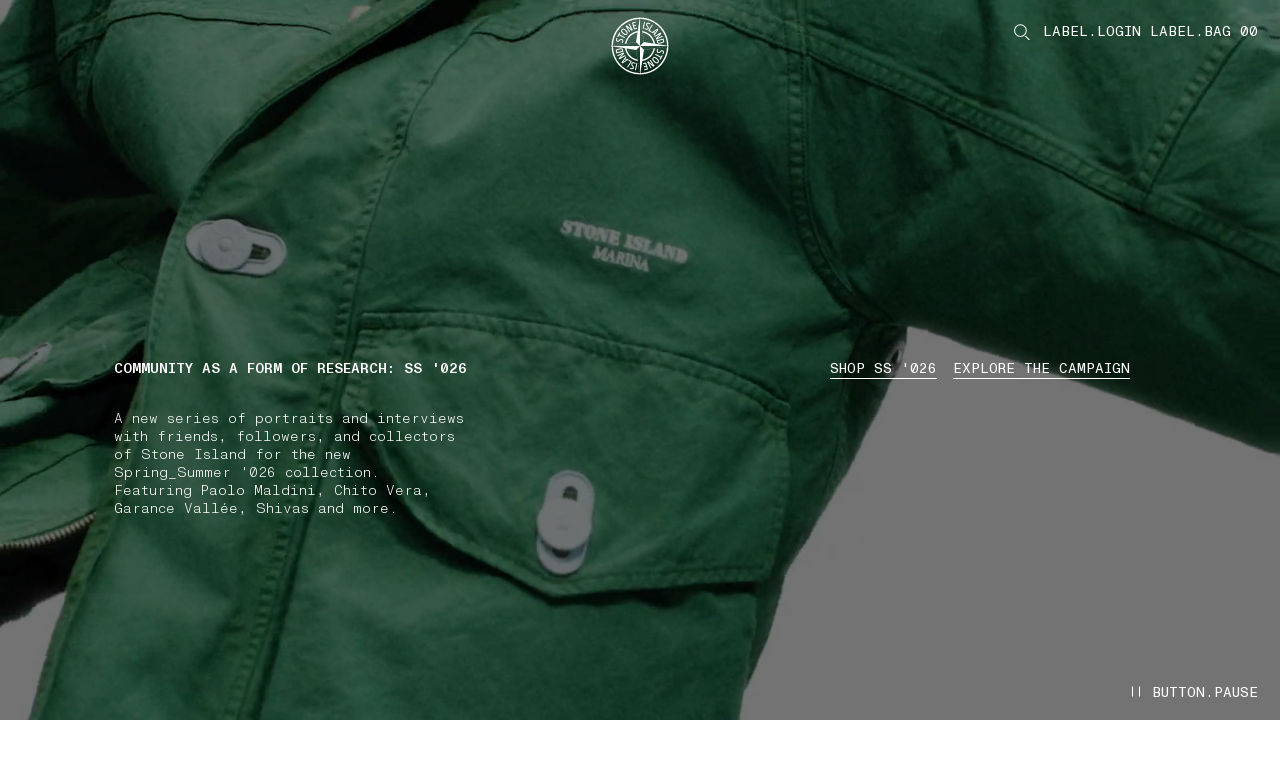

--- FILE ---
content_type: text/html;charset=UTF-8
request_url: https://www.stoneisland.com/en-us/
body_size: 49334
content:
<!DOCTYPE html><html lang="en-us" class="" data-publicpath="/on/demandware.static/Sites-StoneNA-Site/-/default/v1769481033861/" style="--viewport-height: 1080px; --view-height: 1080px; --header-height: 0px; --vh: 10.8px; --carousel-hero-autoplay: 15s; --header-h: 96px;" data-whatinput="initial" data-whatintent="initial"><!-- IC7B88IK --><head>



<meta charset="UTF-8">
<meta http-equiv="x-ua-compatible" content="ie=edge">

<link rel="dns-prefetch" href="//www.googletagmanager.com">
<link rel="dns-prefetch" href="//stoneisland-cdn.thron.com">
<link rel="dns-prefetch" href="//beacon.riskified.com">
<link rel="dns-prefetch" href="//service.force.com">
<link rel="dns-prefetch" href="//cdn.cquotient.com">


<meta name="viewport" content="width=device-width, initial-scale=1">




<title>
  Stone Island: Men's Clothing, Outerwear and Accessories
</title>

<meta name="description" content="Discover the exclusive collection of Stone Island Men's Clothing, Outerwear and Accessories. Shop online, secure payment and worldwide shipping." data-react-helmet="true">
<meta name="keywords" content="Stone Island Online" data-react-helmet="true">



  





  
    
      <link rel="alternate" hreflang="en-au" href="https://www.stoneisland.com/en-au/" data-react-helmet="true">
    
  
    
      <link rel="alternate" hreflang="de-at" href="https://www.stoneisland.com/de-at/" data-react-helmet="true">
    
  
    
      <link rel="alternate" hreflang="fr-be" href="https://www.stoneisland.com/fr-be/" data-react-helmet="true">
    
  
    
      <link rel="alternate" hreflang="en-be" href="https://www.stoneisland.com/en-be/" data-react-helmet="true">
    
  
    
      <link rel="alternate" hreflang="en-bg" href="https://www.stoneisland.com/en-bg/" data-react-helmet="true">
    
  
    
      <link rel="alternate" hreflang="en-ca" href="https://www.stoneisland.com/en-ca/" data-react-helmet="true">
    
  
    
      <link rel="alternate" hreflang="fr-ca" href="https://www.stoneisland.com/fr-ca/" data-react-helmet="true">
    
  
    
      <link rel="alternate" hreflang="en-hr" href="https://www.stoneisland.com/en-hr/" data-react-helmet="true">
    
  
    
      <link rel="alternate" hreflang="en-cy" href="https://www.stoneisland.com/en-cy/" data-react-helmet="true">
    
  
    
      <link rel="alternate" hreflang="en-cz" href="https://www.stoneisland.com/en-cz/" data-react-helmet="true">
    
  
    
      <link rel="alternate" hreflang="en-dk" href="https://www.stoneisland.com/en-dk/" data-react-helmet="true">
    
  
    
      <link rel="alternate" hreflang="en-ee" href="https://www.stoneisland.com/en-ee/" data-react-helmet="true">
    
  
    
      <link rel="alternate" hreflang="en-fi" href="https://www.stoneisland.com/en-fi/" data-react-helmet="true">
    
  
    
      <link rel="alternate" hreflang="fr-fr" href="https://www.stoneisland.com/fr-fr/" data-react-helmet="true">
    
  
    
      <link rel="alternate" hreflang="de-de" href="https://www.stoneisland.com/de-de/" data-react-helmet="true">
    
  
    
      <link rel="alternate" hreflang="en-gr" href="https://www.stoneisland.com/en-gr/" data-react-helmet="true">
    
  
    
      <link rel="alternate" hreflang="en-hu" href="https://www.stoneisland.com/en-hu/" data-react-helmet="true">
    
  
    
      <link rel="alternate" hreflang="en-ie" href="https://www.stoneisland.com/en-ie/" data-react-helmet="true">
    
  
    
      <link rel="alternate" hreflang="it-it" href="https://www.stoneisland.com/it-it/" data-react-helmet="true">
    
  
    
      <link rel="alternate" hreflang="ja-jp" href="https://www.stoneisland.com/ja-jp/" data-react-helmet="true">
    
  
    
      <link rel="alternate" hreflang="en-lv" href="https://www.stoneisland.com/en-lv/" data-react-helmet="true">
    
  
    
      <link rel="alternate" hreflang="en-lt" href="https://www.stoneisland.com/en-lt/" data-react-helmet="true">
    
  
    
      <link rel="alternate" hreflang="fr-lu" href="https://www.stoneisland.com/fr-lu/" data-react-helmet="true">
    
  
    
      <link rel="alternate" hreflang="en-mt" href="https://www.stoneisland.com/en-mt/" data-react-helmet="true">
    
  
    
      <link rel="alternate" hreflang="en-nl" href="https://www.stoneisland.com/en-nl/" data-react-helmet="true">
    
  
    
      <link rel="alternate" hreflang="en-no" href="https://www.stoneisland.com/en-no/" data-react-helmet="true">
    
  
    
      <link rel="alternate" hreflang="en-pl" href="https://www.stoneisland.com/en-pl/" data-react-helmet="true">
    
  
    
      <link rel="alternate" hreflang="en-pt" href="https://www.stoneisland.com/en-pt/" data-react-helmet="true">
    
  
    
      <link rel="alternate" hreflang="en-ro" href="https://www.stoneisland.com/en-ro/" data-react-helmet="true">
    
  
    
      <link rel="alternate" hreflang="en-ru" href="https://www.stoneisland.com/en-ru/" data-react-helmet="true">
    
  
    
      <link rel="alternate" hreflang="en-sk" href="https://www.stoneisland.com/en-sk/" data-react-helmet="true">
    
  
    
      <link rel="alternate" hreflang="en-si" href="https://www.stoneisland.com/en-si/" data-react-helmet="true">
    
  
    
      <link rel="alternate" hreflang="ko-kr" href="https://www.stoneisland.com/ko-kr/" data-react-helmet="true">
    
  
    
      <link rel="alternate" hreflang="es-es" href="https://www.stoneisland.com/es-es/" data-react-helmet="true">
    
  
    
      <link rel="alternate" hreflang="en-se" href="https://www.stoneisland.com/en-se/" data-react-helmet="true">
    
  
    
      <link rel="alternate" hreflang="de-ch" href="https://www.stoneisland.com/de-ch/" data-react-helmet="true">
    
  
    
      <link rel="alternate" hreflang="fr-ch" href="https://www.stoneisland.com/fr-ch/" data-react-helmet="true">
    
  
    
      <link rel="alternate" hreflang="en-gb" href="https://www.stoneisland.com/en-gb/" data-react-helmet="true">
    
  
    
      <link rel="alternate" hreflang="en-us" href="https://www.stoneisland.com/en-us/" data-react-helmet="true">
    
  





<link rel="apple-touch-icon" sizes="180x180" href="/on/demandware.static/Sites-StoneNA-Site/-/default/dw8fe9e285/favicons/apple-touch-icon.png">
<link rel="icon" type="image/png" sizes="192x192" href="/on/demandware.static/Sites-StoneNA-Site/-/default/dwe4209040/favicons/favicon-192x192.png">
<link rel="icon" type="image/png" sizes="144x144" href="/on/demandware.static/Sites-StoneNA-Site/-/default/dw4184d999/favicons/favicon-144x144.png">
<link rel="icon" type="image/png" sizes="96x96" href="/on/demandware.static/Sites-StoneNA-Site/-/default/dw717b0583/favicons/favicon-96x96.png">
<link rel="icon" type="image/png" sizes="48x48" href="/on/demandware.static/Sites-StoneNA-Site/-/default/dwa19fc3ce/favicons/favicon-48x48.png">
<link rel="icon" type="image/png" sizes="32x32" href="/on/demandware.static/Sites-StoneNA-Site/-/default/dwa92e166f/favicons/favicon-32x32.png">
<link rel="icon" type="image/png" sizes="16x16" href="/on/demandware.static/Sites-StoneNA-Site/-/default/dw4aa3ba18/favicons/favicon-16x16.png">
<link rel="manifest" href="/on/demandware.static/Sites-StoneNA-Site/-/default/dw99007d59/favicons/site.webmanifest">
<link rel="mask-icon" href="/on/demandware.static/Sites-StoneNA-Site/-/default/dwf6f0efe6/favicons/safari-pinned-tab.svg" color="#5bbad5">
<link rel="shortcut icon" href="/on/demandware.static/Sites-StoneNA-Site/-/default/dw9b9aa199/favicons/favicon.ico">
<meta name="apple-mobile-web-app-title" content="STONE ISLAND">
<meta name="application-name" content="STONE ISLAND">
<meta name="msapplication-TileColor" content="#da532c">
<meta name="msapplication-config" content="/on/demandware.static/Sites-StoneNA-Site/-/default/dwdfbdb43a/favicons/browserconfig.xml">
<meta name="theme-color" content="#ffffff">



  <link rel="canonical" href="https://www.stoneisland.com/en-us/">




<meta property="og:type" content="website">
<meta property="og:site_name" content="Stone Island United States">
<meta property="og:brand" content="Stone Island">
<meta property="og:locale" content="en_US">







  
  <script async="" src="https://stoneisland-cdn.thron.com/shared/plugins/tracking/current/sp.js"></script><script type="text/javascript" async="" src="https://www.googletagmanager.com/gtag/destination?id=AW-10937862819&amp;cx=c&amp;gtm=4e61n1"></script><script type="text/javascript" async="" src="https://www.googletagmanager.com/gtag/js?id=G-SF3G7LM9YK&amp;cx=c&amp;gtm=4e61n1"></script><script async="" src="https://www.googletagmanager.com/gtm.js?id=GTM-PDNTSBNW"></script><script>
    console.log("SSR: Enabled")
    window.ssr=true;
  </script>
  

<!-- End Remote Include -->





  
  <script src="https://appleid.cdn-apple.com/appleauth/static/jsapi/appleid/1/en_US/appleid.auth.js"></script>



  
  <link rel="preload" href="https://www.stoneisland.com/on/demandware.static/Sites-StoneNA-Site/-/default/v1769481033861/fonts/ABCMonumentGroteskMono-Light.woff2" as="font" type="font/woff" crossorigin="">
  <link rel="preload" href="https://www.stoneisland.com/on/demandware.static/Sites-StoneNA-Site/-/default/v1769481033861/fonts/ABCMonumentGroteskMono-Regular.woff2" as="font" type="font/woff" crossorigin="">
  <link rel="preload" href="https://www.stoneisland.com/on/demandware.static/Sites-StoneNA-Site/-/default/v1769481033861/fonts/ABCMonumentGroteskMono-Medium.woff2" as="font" type="font/woff" crossorigin="">


<script>
  
  
  
  
  
  
  
    window.measmerizeBrandCode="prod";
  
  
  
  
  
    window.isiDeal2Active=true;
  
  
    window.measmerizeBrandIdWeb="eba65ecb-3cb3-4e19-9398-44eb2e2aad96";
  
  /*Fare un check sulla social login*/
  
    window.sociallogin="https://www.stoneisland.com/on/demandware.store/Sites-StoneNA-Site/en_US/Login-OAuthLogin";
  
  
  
  
  
  
    window.disableAnalytics=true;
  
  
    window.lockBitrateProductVideos="";
    window.lockBitratePLPVideos="";
  
  
  
   
  
    window.activedPaymentMethodCheckoutExpress="applepay,googlepay,amazonpay,paypal";
  
  

  
    window.expressCheckoutPDP=true;
  
  
  window.dataLayer = window.dataLayer || [];
  window.basePath = "/";
  window.loginUrl = "/en-us/login-and-registration/";
  window.wishlistUrl = "/en-us/cart/?tab=wishlist";
  window.registerUrl = "/en-us/register/";
  window.storelocatorUrl = "/en-us/storelocator/";
  window.locale= "en_US";
  window.language= "en";
  window.country= "US";
  window.currency= "USD";
  window.site= "StoneNA";
  window.environment= "production";
  window.countryname= "United\u0020States";
  window.localizedCountryname= "United\u0020States";
  window.imagequality= 90;
  
  window.LOQATE_DATA= "TVQyOS1IVzU4LVpOOTMtR1k0OA==";
  
  window.MAPS_DATA= "QUl6YVN5RGFxNGtuczlZQ29iSWRxT000RjFMRGVPeERLTnlXZUpV";
  window.woosmap = {
    key: "null",
    country: "USA",
    lang: "en"
  };
  window.addressAutocomplete= "google";
  window.staticurl ="https://www.stoneisland.com/on/demandware.static/Sites-StoneNA-Site/-/default/v1769481033861/images/"
  window.globalstaticurl = "https://www.stoneisland.com/on/demandware.static/-/Library-Sites-library-stone-global/en_US/v1769481033861";

  window.release= "4162.5.2";

  window.socialQrImageFolder = "https://www.stoneisland.com/on/demandware.static/-/Library-Sites-library-stone-global/en_US/v1769481033861/social-qr/";
  
  
  
  window.contactphone = "18447343400";
  window.instantmessage = "whatsapp";
  window.instantMessageNumber = "14175053300";
  window.instantMessageNumber2 = "null";
  window.instantMessageRegion = "AMERICA";
  window.instantMessageEnable = null;
  window.instantMessageEnable2 = null;
  window.chatenabled = false;
  window.chatservice = "sprinklr";
  window.appDeviceOs = "";
  window.pageAction = "Home-Show";
  window.mbmContactReason = false;
  window.isVtoEnabled = false;
  window.disableLiveChat = null;
  window.contactCenterEnable = true;
  window.phoneEnable = true;
  window.paypalEnablePayLaterButton = false;
  window.privacyCenterCookieName = "WU_TC_PRIVACY_CENTER";
  

  window.siteUrls = {"myaccount":"/en-us/account/","logout":"/on/demandware.store/Sites-StoneNA-Site/en_US/Login-Logout","login":"/en-us/login-and-registration/","wishlist":"/en-us/wishlist/","clientservice":"/en-us/client-service/","profile":"/en-us/account/profile/","details":"/on/demandware.store/Sites-StoneNA-Site/en_US/Account-Details","orders":"/en-us/account/orders/","cartUrl":"/en-us/cart/","faqurl":"","checkout":"/en-us/checkout/","searchresults":"/en-us/search/","forgotpasswordform":"/en-us/reset-password/","cookie":"/en-us/legal/cookie-policy/","privacy":"/en-us/privacy-policy.html","conditionsofuse":"/en-us/legal/tos-use/","register":"/en-us/register/","home":"/en-us/","contactform":"/en-us/client-service/contact/","terms":"/en-us/legal/tos-sale/"};
</script>




  <link rel="stylesheet" href="https://www.stoneisland.com/on/demandware.static/Sites-StoneNA-Site/-/default/v1769481033861/css/main.css">


<script>
  window.apiroot = "/on/demandware.store/Sites-StoneNA-Site/en_US";
  window.homeurl = "https://www.stoneisland.com/en-us";
  window.cookieconsenturl = "https://www.stoneisland.com/en-us/consent/onetrust";
</script>


<!-- Marketing Cloud Analytics -->
<script type="text/javascript" src="//515009978.collect.igodigital.com/collect.js"></script>
<!-- End Marketing Cloud Analytics -->





  <!-- Google Tag Manager -->
  <script>(function(w,d,s,l,i){w[l]=w[l]||[];w[l].push({'gtm.start':
    new Date().getTime(),event:'gtm.js'});var f=d.getElementsByTagName(s)[0],
    j=d.createElement(s),dl=l!='dataLayer'?'&l='+l:'';j.async=true;j.src=
    'https://www.googletagmanager.com/gtm.js?id='+i+dl;f.parentNode.insertBefore(j,f);
    })(window,document,'script','dataLayer','GTM-PDNTSBNW');
  </script>
  <!-- End Google Tag Manager -->
  




<script>
window.datalayerdata = {"event":"pageLoad","visitorCountry":"US","navigationCurrency":"USD","environment":"PRODUCTION_SYSTEM","CFS_traffic":false};


window.datalayerpage = {"pageStatus":200,"pageCategory":"editorial"};
window.datalayerdata = { ...window.datalayerdata, ...window.datalayerpage };

</script>




<script>
  window.loggedin = false
  window.wishlistIds = "".split(',').filter((e) => e);
  window.datalayersession = {"visitorLogInState":false,"visitoridSF":"beLOPWIttcvbSYCLCSz4AmFaNX"};
  window.datalayerdata = { ...window.datalayerdata, ...window.datalayersession };
</script>



<script>
  
    window.recapchaData="NkxldGszWW9BQUFBQUVSQW9GWXY4VVBSQWRCVDRhd3ZVaEZaVG9ZdA==";
    window.recapchaCfg="\u007b\"loginButton\"\u003atrue\u002c\"registerButton\"\u003atrue\u002c\"retargetingFlag\"\u003afalse\u007d";
  
</script>


<script type="text/javascript">//<!--
/* <![CDATA[ (head-active_data.js) */
var dw = (window.dw || {});
dw.ac = {
    _analytics: null,
    _events: [],
    _category: "",
    _searchData: "",
    _anact: "",
    _anact_nohit_tag: "",
    _analytics_enabled: "true",
    _timeZone: "US/Eastern",
    _capture: function(configs) {
        if (Object.prototype.toString.call(configs) === "[object Array]") {
            configs.forEach(captureObject);
            return;
        }
        dw.ac._events.push(configs);
    },
	capture: function() { 
		dw.ac._capture(arguments);
		// send to CQ as well:
		if (window.CQuotient) {
			window.CQuotient.trackEventsFromAC(arguments);
		}
	},
    EV_PRD_SEARCHHIT: "searchhit",
    EV_PRD_DETAIL: "detail",
    EV_PRD_RECOMMENDATION: "recommendation",
    EV_PRD_SETPRODUCT: "setproduct",
    applyContext: function(context) {
        if (typeof context === "object" && context.hasOwnProperty("category")) {
        	dw.ac._category = context.category;
        }
        if (typeof context === "object" && context.hasOwnProperty("searchData")) {
        	dw.ac._searchData = context.searchData;
        }
    },
    setDWAnalytics: function(analytics) {
        dw.ac._analytics = analytics;
    },
    eventsIsEmpty: function() {
        return 0 == dw.ac._events.length;
    }
};
/* ]]> */
// -->
</script>
<script type="text/javascript">//<!--
/* <![CDATA[ (head-cquotient.js) */
var CQuotient = window.CQuotient = {};
CQuotient.clientId = 'bkff-StoneNA';
CQuotient.realm = 'BKFF';
CQuotient.siteId = 'StoneNA';
CQuotient.instanceType = 'prd';
CQuotient.locale = 'en_US';
CQuotient.fbPixelId = '__UNKNOWN__';
CQuotient.activities = [];
CQuotient.cqcid='';
CQuotient.cquid='';
CQuotient.cqeid='';
CQuotient.cqlid='';
CQuotient.apiHost='api.cquotient.com';
/* Turn this on to test against Staging Einstein */
/* CQuotient.useTest= true; */
CQuotient.useTest = ('true' === 'false');
CQuotient.initFromCookies = function () {
	var ca = document.cookie.split(';');
	for(var i=0;i < ca.length;i++) {
	  var c = ca[i];
	  while (c.charAt(0)==' ') c = c.substring(1,c.length);
	  if (c.indexOf('cqcid=') == 0) {
		CQuotient.cqcid=c.substring('cqcid='.length,c.length);
	  } else if (c.indexOf('cquid=') == 0) {
		  var value = c.substring('cquid='.length,c.length);
		  if (value) {
		  	var split_value = value.split("|", 3);
		  	if (split_value.length > 0) {
			  CQuotient.cquid=split_value[0];
		  	}
		  	if (split_value.length > 1) {
			  CQuotient.cqeid=split_value[1];
		  	}
		  	if (split_value.length > 2) {
			  CQuotient.cqlid=split_value[2];
		  	}
		  }
	  }
	}
}
CQuotient.getCQCookieId = function () {
	if(window.CQuotient.cqcid == '')
		window.CQuotient.initFromCookies();
	return window.CQuotient.cqcid;
};
CQuotient.getCQUserId = function () {
	if(window.CQuotient.cquid == '')
		window.CQuotient.initFromCookies();
	return window.CQuotient.cquid;
};
CQuotient.getCQHashedEmail = function () {
	if(window.CQuotient.cqeid == '')
		window.CQuotient.initFromCookies();
	return window.CQuotient.cqeid;
};
CQuotient.getCQHashedLogin = function () {
	if(window.CQuotient.cqlid == '')
		window.CQuotient.initFromCookies();
	return window.CQuotient.cqlid;
};
CQuotient.trackEventsFromAC = function (/* Object or Array */ events) {
try {
	if (Object.prototype.toString.call(events) === "[object Array]") {
		events.forEach(_trackASingleCQEvent);
	} else {
		CQuotient._trackASingleCQEvent(events);
	}
} catch(err) {}
};
CQuotient._trackASingleCQEvent = function ( /* Object */ event) {
	if (event && event.id) {
		if (event.type === dw.ac.EV_PRD_DETAIL) {
			CQuotient.trackViewProduct( {id:'', alt_id: event.id, type: 'raw_sku'} );
		} // not handling the other dw.ac.* events currently
	}
};
CQuotient.trackViewProduct = function(/* Object */ cqParamData){
	var cq_params = {};
	cq_params.cookieId = CQuotient.getCQCookieId();
	cq_params.userId = CQuotient.getCQUserId();
	cq_params.emailId = CQuotient.getCQHashedEmail();
	cq_params.loginId = CQuotient.getCQHashedLogin();
	cq_params.product = cqParamData.product;
	cq_params.realm = cqParamData.realm;
	cq_params.siteId = cqParamData.siteId;
	cq_params.instanceType = cqParamData.instanceType;
	cq_params.locale = CQuotient.locale;
	
	if(CQuotient.sendActivity) {
		CQuotient.sendActivity(CQuotient.clientId, 'viewProduct', cq_params);
	} else {
		CQuotient.activities.push({activityType: 'viewProduct', parameters: cq_params});
	}
};
/* ]]> */
// -->
</script>
<!-- Demandware Apple Pay -->

<style type="text/css">ISAPPLEPAY{display:inline}.dw-apple-pay-button,.dw-apple-pay-button:hover,.dw-apple-pay-button:active{background-color:black;background-image:-webkit-named-image(apple-pay-logo-white);background-position:50% 50%;background-repeat:no-repeat;background-size:75% 60%;border-radius:5px;border:1px solid black;box-sizing:border-box;margin:5px auto;min-height:30px;min-width:100px;padding:0}
.dw-apple-pay-button:after{content:'Apple Pay';visibility:hidden}.dw-apple-pay-button.dw-apple-pay-logo-white{background-color:white;border-color:white;background-image:-webkit-named-image(apple-pay-logo-black);color:black}.dw-apple-pay-button.dw-apple-pay-logo-white.dw-apple-pay-border{border-color:black}</style>


                              <script>!function(e){var n="https://s.go-mpulse.net/boomerang/";if("False"=="True")e.BOOMR_config=e.BOOMR_config||{},e.BOOMR_config.PageParams=e.BOOMR_config.PageParams||{},e.BOOMR_config.PageParams.pci=!0,n="https://s2.go-mpulse.net/boomerang/";if(window.BOOMR_API_key="T52NG-NT6M3-XHYVR-THDHY-MLMJ3",function(){function e(){if(!o){var e=document.createElement("script");e.id="boomr-scr-as",e.src=window.BOOMR.url,e.async=!0,i.parentNode.appendChild(e),o=!0}}function t(e){o=!0;var n,t,a,r,d=document,O=window;if(window.BOOMR.snippetMethod=e?"if":"i",t=function(e,n){var t=d.createElement("script");t.id=n||"boomr-if-as",t.src=window.BOOMR.url,BOOMR_lstart=(new Date).getTime(),e=e||d.body,e.appendChild(t)},!window.addEventListener&&window.attachEvent&&navigator.userAgent.match(/MSIE [67]\./))return window.BOOMR.snippetMethod="s",void t(i.parentNode,"boomr-async");a=document.createElement("IFRAME"),a.src="about:blank",a.title="",a.role="presentation",a.loading="eager",r=(a.frameElement||a).style,r.width=0,r.height=0,r.border=0,r.display="none",i.parentNode.appendChild(a);try{O=a.contentWindow,d=O.document.open()}catch(_){n=document.domain,a.src="javascript:var d=document.open();d.domain='"+n+"';void(0);",O=a.contentWindow,d=O.document.open()}if(n)d._boomrl=function(){this.domain=n,t()},d.write("<bo"+"dy onload='document._boomrl();'>");else if(O._boomrl=function(){t()},O.addEventListener)O.addEventListener("load",O._boomrl,!1);else if(O.attachEvent)O.attachEvent("onload",O._boomrl);d.close()}function a(e){window.BOOMR_onload=e&&e.timeStamp||(new Date).getTime()}if(!window.BOOMR||!window.BOOMR.version&&!window.BOOMR.snippetExecuted){window.BOOMR=window.BOOMR||{},window.BOOMR.snippetStart=(new Date).getTime(),window.BOOMR.snippetExecuted=!0,window.BOOMR.snippetVersion=12,window.BOOMR.url=n+"T52NG-NT6M3-XHYVR-THDHY-MLMJ3";var i=document.currentScript||document.getElementsByTagName("script")[0],o=!1,r=document.createElement("link");if(r.relList&&"function"==typeof r.relList.supports&&r.relList.supports("preload")&&"as"in r)window.BOOMR.snippetMethod="p",r.href=window.BOOMR.url,r.rel="preload",r.as="script",r.addEventListener("load",e),r.addEventListener("error",function(){t(!0)}),setTimeout(function(){if(!o)t(!0)},3e3),BOOMR_lstart=(new Date).getTime(),i.parentNode.appendChild(r);else t(!1);if(window.addEventListener)window.addEventListener("load",a,!1);else if(window.attachEvent)window.attachEvent("onload",a)}}(),"".length>0)if(e&&"performance"in e&&e.performance&&"function"==typeof e.performance.setResourceTimingBufferSize)e.performance.setResourceTimingBufferSize();!function(){if(BOOMR=e.BOOMR||{},BOOMR.plugins=BOOMR.plugins||{},!BOOMR.plugins.AK){var n=""=="true"?1:0,t="",a="ckibssax2q7nc2lyfg7a-f-5a5a6794d-clientnsv4-s.akamaihd.net",i="false"=="true"?2:1,o={"ak.v":"39","ak.cp":"1680036","ak.ai":parseInt("1083216",10),"ak.ol":"0","ak.cr":1,"ak.ipv":4,"ak.proto":"http/1.1","ak.rid":"25c8e6af","ak.r":48404,"ak.a2":n,"ak.m":"dscb","ak.n":"essl","ak.bpcip":"18.144.25.0","ak.cport":45496,"ak.gh":"23.52.12.49","ak.quicv":"","ak.tlsv":"tls1.3","ak.0rtt":"","ak.0rtt.ed":"","ak.csrc":"-","ak.acc":"bbr","ak.t":"1769482686","ak.ak":"hOBiQwZUYzCg5VSAfCLimQ==QbnS4bUDREHO9EdZ1Xg3QitHNzX8Z+yX12wJrx7eI5gug995Hhoy0a0C5HgoNDOl6035GwVXwhHVL2cqok2EbMqwmYFabwsTec7Jja523T+8a9OwZOjws9m8uzlBJQStXlJ606TIwWszHYOfiuJuY8Bpd6B3DRdI4q4mAUVkiecTISg8LJjMD25XetylhYGh5z/U0OvWlcANOxGw0PplYuEEjFl90FkSND50tVCpCm8/uBEuvMVgJNn40lBvC64VHB68zGSb7Re6KpGrchm3wfrRky4XjRsodwuHv7BlkHgfVXRzQu3tiARCD2oVd4gNyIGd+083SQ3oW9B5gy0UTaOSxp9VcfmGY6zs184gkp/44qZVHoATGdG+yZrfngvMDAgTyBOYvNLVAQbzYGxbihXXqoa1TQlnXt5fQt9Z1ow=","ak.pv":"23","ak.dpoabenc":"","ak.tf":i};if(""!==t)o["ak.ruds"]=t;var r={i:!1,av:function(n){var t="http.initiator";if(n&&(!n[t]||"spa_hard"===n[t]))o["ak.feo"]=void 0!==e.aFeoApplied?1:0,BOOMR.addVar(o)},rv:function(){var e=["ak.bpcip","ak.cport","ak.cr","ak.csrc","ak.gh","ak.ipv","ak.m","ak.n","ak.ol","ak.proto","ak.quicv","ak.tlsv","ak.0rtt","ak.0rtt.ed","ak.r","ak.acc","ak.t","ak.tf"];BOOMR.removeVar(e)}};BOOMR.plugins.AK={akVars:o,akDNSPreFetchDomain:a,init:function(){if(!r.i){var e=BOOMR.subscribe;e("before_beacon",r.av,null,null),e("onbeacon",r.rv,null,null),r.i=!0}return this},is_complete:function(){return!0}}}}()}(window);</script><link href="https://s.go-mpulse.net/boomerang/T52NG-NT6M3-XHYVR-THDHY-MLMJ3" rel="preload" as="script"><link rel="stylesheet" type="text/css" href="/on/demandware.static/Sites-StoneNA-Site/-/default/v1769481033861/css/component-menu.css"><link rel="stylesheet" type="text/css" href="/on/demandware.static/Sites-StoneNA-Site/-/default/v1769481033861/css/component-icon-gallery.css"><link rel="stylesheet" type="text/css" href="/on/demandware.static/Sites-StoneNA-Site/-/default/v1769481033861/css/component-footer.css"><script id="boomr-scr-as" src="https://s.go-mpulse.net/boomerang/T52NG-NT6M3-XHYVR-THDHY-MLMJ3" async=""></script><script src="https://stoneisland-cdn.thron.com/shared/ce/bootstrap/1/scripts/embeds-min.js"></script><script async="" src="https://stoneisland-cdn.thron.com/shared/ce/assets/1.1.58.001/scripts/player-min.js"></script><style>.slds-popover {  top: 10% !important; max-height: 80vh !important; overflow: auto !important; }</style><style type="text/css">.th-reset{font-family:"openSans",Arial;font-size:14px;font-weight:normal;text-align:left;text-decoration:none;cursor:default;color:#000;-webkit-tap-highlight-color:rgba(0,0,0,0);letter-spacing:normal}.th-reset textarea,.th-reset input,.th-reset button{outline:none}.th-reset input{-webkit-user-select:auto;-moz-user-select:auto;-ms-user-select:auto;user-select:auto;-ms-user-select:auto}html.th-fullscreen-legacy{width:100% !important;height:100% !important;max-width:100% !important;max-height:100% !important;margin:0 !important;padding:0 !important;overflow:hidden !important}html.th-fullscreen-legacy body{width:100% !important;height:100% !important;max-width:100% !important;max-height:100% !important;margin:0 !important;padding:0 !important;overflow:hidden !important}.th-player-external-element *,.th-player *{-webkit-box-sizing:content-box;-moz-box-sizing:content-box;box-sizing:content-box;border:0 none rgba(0,0,0,0);margin:0;padding:0;position:static;vertical-align:baseline;float:none;line-height:1;-webkit-user-select:none;-moz-user-select:none;-ms-user-select:none;user-select:none;-ms-user-select:none;filter:alpha(opacity=100);opacity:1}.th-player-external-element * ::-webkit-scrollbar,.th-player * ::-webkit-scrollbar{width:10px;height:10px}.th-player-external-element * ::-webkit-scrollbar,.th-player * ::-webkit-scrollbar{width:10px;height:10px}.th-player-external-element * ::-webkit-scrollbar-thumb:vertical,.th-player * ::-webkit-scrollbar-thumb:vertical{border-width:0px}.th-player-external-element * ::-webkit-scrollbar-thumb:horizontal,.th-player * ::-webkit-scrollbar-thumb:horizontal{border-width:0px}.th-player-external-element,.th-player{overflow:hidden;position:relative}.th-player-external-element.th-std-bars,.th-player.th-std-bars{min-height:100px}.th-player-external-element.th-mobile.th-has-right-bar.th-has-top-bar .th-top,.th-player.th-mobile.th-has-right-bar.th-has-top-bar .th-top{padding-right:61px}.th-player-external-element.th-mobile.th-has-right-bar.th-has-bottom-bar .th-right,.th-player.th-mobile.th-has-right-bar.th-has-bottom-bar .th-right{padding-bottom:61px}.th-player-external-element.th-mobile .th-control-bar.th-horizontal,.th-player.th-mobile .th-control-bar.th-horizontal{font-size:40px}.th-player-external-element.th-mobile .th-control-bar.th-horizontal .th-button.th-bar,.th-player.th-mobile .th-control-bar.th-horizontal .th-button.th-bar{width:46px}.th-player-external-element.th-mobile .th-control-bar.th-vertical,.th-player.th-mobile .th-control-bar.th-vertical{font-size:46px}.th-player-external-element.th-mobile .th-control-bar.th-vertical .th-button.th-bar,.th-player.th-mobile .th-control-bar.th-vertical .th-button.th-bar{height:40px}.th-player-external-element.th-mobile .th-control-bar.th-gallery-carousel,.th-player.th-mobile .th-control-bar.th-gallery-carousel{font-size:40px}.th-player-external-element.th-mobile .th-control-bar.th-linked-carousel,.th-player.th-mobile .th-control-bar.th-linked-carousel{font-size:65px}.th-player-external-element.th-mobile .th-share-overlay .th-share-overlay-exit,.th-player.th-mobile .th-share-overlay .th-share-overlay-exit{width:40px;height:40px}.th-player-external-element.th-mobile .th-share-overlay .th-share-overlay-exit .th-simple-button,.th-player.th-mobile .th-share-overlay .th-share-overlay-exit .th-simple-button{width:40px;height:40px}.th-player-external-element.th-mobile .th-share-overlay .th-share-overlay-exit .th-simple-button .th-exit,.th-player.th-mobile .th-share-overlay .th-share-overlay-exit .th-simple-button .th-exit{width:20px;height:20px}.th-player-external-element.th-mobile .th-caption .th-title,.th-player.th-mobile .th-caption .th-title{padding-top:12px}.th-player-external-element.th-mobile .th-caption .th-description,.th-player.th-mobile .th-caption .th-description{padding-top:12px;padding-bottom:12px}.th-player-external-element.th-overlay-open .th-controls .th-control-bar,.th-player.th-overlay-open .th-controls .th-control-bar{opacity:0;transition:opacity .15s linear}.th-player-external-element.th-overlay-open .th-external-linked-carousel .th-controls .th-control-bar.th-linked-carousel,.th-player.th-overlay-open .th-external-linked-carousel .th-controls .th-control-bar.th-linked-carousel{opacity:1}.th-player-external-element .th-main-container,.th-player .th-main-container{position:static}.th-player-external-element .th-controls,.th-player-external-element .th-overlays,.th-player .th-controls,.th-player .th-overlays{pointer-events:none}.th-player-external-element .th-share-overlay,.th-player-external-element .th-control-bar>div>div,.th-player .th-share-overlay,.th-player .th-control-bar>div>div{pointer-events:all}.th-player-external-element .th-media-container,.th-player-external-element .th-controls,.th-player-external-element .th-overlays,.th-player .th-media-container,.th-player .th-controls,.th-player .th-overlays{position:absolute;width:100%;height:100%;top:0;left:0;bottom:0;right:0;font-size:0;overflow:hidden;float:left;clear:left}.th-player-external-element .th-media-container .th-share-overlay,.th-player-external-element .th-controls .th-share-overlay,.th-player-external-element .th-overlays .th-share-overlay,.th-player .th-media-container .th-share-overlay,.th-player .th-controls .th-share-overlay,.th-player .th-overlays .th-share-overlay{position:absolute;top:0;width:100%;height:100%;z-index:2}.th-player-external-element .th-media-container .th-share-overlay.th-hide,.th-player-external-element .th-controls .th-share-overlay.th-hide,.th-player-external-element .th-overlays .th-share-overlay.th-hide,.th-player .th-media-container .th-share-overlay.th-hide,.th-player .th-controls .th-share-overlay.th-hide,.th-player .th-overlays .th-share-overlay.th-hide{z-index:-1}.th-player-external-element .th-media-container .th-share-overlay .th-share-overlay-exit,.th-player-external-element .th-controls .th-share-overlay .th-share-overlay-exit,.th-player-external-element .th-overlays .th-share-overlay .th-share-overlay-exit,.th-player .th-media-container .th-share-overlay .th-share-overlay-exit,.th-player .th-controls .th-share-overlay .th-share-overlay-exit,.th-player .th-overlays .th-share-overlay .th-share-overlay-exit{position:absolute;right:0;top:0;cursor:pointer;z-index:1}.th-player-external-element .th-media-container .th-share-overlay .th-share-overlay-exit>div,.th-player-external-element .th-controls .th-share-overlay .th-share-overlay-exit>div,.th-player-external-element .th-overlays .th-share-overlay .th-share-overlay-exit>div,.th-player .th-media-container .th-share-overlay .th-share-overlay-exit>div,.th-player .th-controls .th-share-overlay .th-share-overlay-exit>div,.th-player .th-overlays .th-share-overlay .th-share-overlay-exit>div{margin-right:20px;margin-top:12px}.th-player-external-element .th-media-container .th-share-overlay .th-share-overlay-exit .th-exit,.th-player-external-element .th-controls .th-share-overlay .th-share-overlay-exit .th-exit,.th-player-external-element .th-overlays .th-share-overlay .th-share-overlay-exit .th-exit,.th-player .th-media-container .th-share-overlay .th-share-overlay-exit .th-exit,.th-player .th-controls .th-share-overlay .th-share-overlay-exit .th-exit,.th-player .th-overlays .th-share-overlay .th-share-overlay-exit .th-exit{background-color:rgba(0,0,0,0)}.th-player-external-element .th-media-container .th-share-overlay .th-share-overlay-content,.th-player-external-element .th-controls .th-share-overlay .th-share-overlay-content,.th-player-external-element .th-overlays .th-share-overlay .th-share-overlay-content,.th-player .th-media-container .th-share-overlay .th-share-overlay-content,.th-player .th-controls .th-share-overlay .th-share-overlay-content,.th-player .th-overlays .th-share-overlay .th-share-overlay-content{position:relative;font-size:14px;display:inline-block;width:100%;top:50%;left:50%;-webkit-transform:translate(-50%, -50%);-moz-transform:translate(-50%, -50%);-ms-transform:translate(-50%, -50%);-o-transform:translate(-50%, -50%);transform:translate(-50%, -50%)}.th-player-external-element .th-media-container .th-share-overlay .th-share-overlay-content-label,.th-player-external-element .th-controls .th-share-overlay .th-share-overlay-content-label,.th-player-external-element .th-overlays .th-share-overlay .th-share-overlay-content-label,.th-player .th-media-container .th-share-overlay .th-share-overlay-content-label,.th-player .th-controls .th-share-overlay .th-share-overlay-content-label,.th-player .th-overlays .th-share-overlay .th-share-overlay-content-label{position:relative;font-size:14px;height:40px;line-height:40px;text-align:center}.th-player-external-element .th-media-container .th-share-overlay .th-share-overlay-footer,.th-player-external-element .th-controls .th-share-overlay .th-share-overlay-footer,.th-player-external-element .th-overlays .th-share-overlay .th-share-overlay-footer,.th-player .th-media-container .th-share-overlay .th-share-overlay-footer,.th-player .th-controls .th-share-overlay .th-share-overlay-footer,.th-player .th-overlays .th-share-overlay .th-share-overlay-footer{width:0;height:0;bottom:0;position:absolute}.th-player-external-element .th-media-container .th-share-overlay .th-share-overlay-list-container a,.th-player-external-element .th-controls .th-share-overlay .th-share-overlay-list-container a,.th-player-external-element .th-overlays .th-share-overlay .th-share-overlay-list-container a,.th-player .th-media-container .th-share-overlay .th-share-overlay-list-container a,.th-player .th-controls .th-share-overlay .th-share-overlay-list-container a,.th-player .th-overlays .th-share-overlay .th-share-overlay-list-container a{display:block;position:relative;width:100%;height:100%;outline:0px}.th-player-external-element .th-media-container .th-share-overlay .th-share-overlay-button,.th-player-external-element .th-controls .th-share-overlay .th-share-overlay-button,.th-player-external-element .th-overlays .th-share-overlay .th-share-overlay-button,.th-player .th-media-container .th-share-overlay .th-share-overlay-button,.th-player .th-controls .th-share-overlay .th-share-overlay-button,.th-player .th-overlays .th-share-overlay .th-share-overlay-button{float:initial;margin:5px;text-align:center;display:inline-block}.th-player-external-element .th-media-container .th-share-overlay .th-share-overlay-list-container,.th-player-external-element .th-controls .th-share-overlay .th-share-overlay-list-container,.th-player-external-element .th-overlays .th-share-overlay .th-share-overlay-list-container,.th-player .th-media-container .th-share-overlay .th-share-overlay-list-container,.th-player .th-controls .th-share-overlay .th-share-overlay-list-container,.th-player .th-overlays .th-share-overlay .th-share-overlay-list-container{width:auto;margin:auto;position:relative;text-align:center}.th-player-external-element .th-media-container,.th-player .th-media-container{transform:translate3d(0, 0, 0)}.th-player-external-element .th-controls,.th-player .th-controls{opacity:1;transition:opacity .15s linear}.th-player-external-element .th-hide,.th-player .th-hide{opacity:0;transition:opacity .15s linear}.th-player-external-element .th-show,.th-player .th-show{opacity:1;transition:opacity .15s linear}.th-player-external-element .th-media-container .th-init-poster,.th-player .th-media-container .th-init-poster{width:100%;height:100%}.th-player-external-element .th-media-container .th-init-poster img,.th-player .th-media-container .th-init-poster img{max-width:100%;max-height:100%;vertical-align:middle}.th-player-external-element.th-fullscreen,.th-player.th-fullscreen{width:100% !important;height:100% !important;position:absolute !important;top:0 !important;bottom:0 !important;right:0 !important;left:0 !important;z-index:99999;margin:0 !important}.th-error-container{width:100%;height:100%}.th-error-container.th-use-poster .th-text,.th-error-container.th-use-poster .th-icon{display:none}.th-error-container.th-use-message img{display:none}.th-error-container img{max-width:100%}.th-error-container .th-error-details{display:inline-block;vertical-align:middle;max-width:100%;max-height:100%}.th-error-container .th-error-details .th-text{padding-top:25px}.th-error-container .th-error-details .th-icon{display:inline-block}.th-ghost{display:inline-block;height:100%;vertical-align:middle;text-align:center}.th-centered{text-align:center;font-size:0}.th-centered:before{content:"";display:inline-block;height:100%;vertical-align:middle}.th-no-pointer{pointer-events:none !important}.th-display-none{display:none !important}.th-text{font-size:14px;height:16px}.th-font-medium{font-family:"openSans-medium",Arial}.th-font-light{font-family:"openSans-light",Arial}.th-font-italic{font-family:"openSans-italic",Arial;font-style:italic}.th-input-element,.th-input-element[type=text],.th-input-element[type=number],.th-input-element[type=checkbox]{-webkit-user-select:auto;-moz-user-select:auto;-ms-user-select:auto;user-select:auto;-ms-user-select:auto;font-size:12px;font-family:"openSans",Arial;font-weight:normal;text-align:left;text-decoration:none;width:auto;border:0 none rgba(0,0,0,0);margin:0;padding:0;position:static;vertical-align:baseline;float:none;line-height:1;opacity:1}.th-control-bar.th-vertical .th-group>.th-generic{padding-top:1px}.th-control-bar.th-vertical .th-group>.th-generic:last-child{padding-right:0}.th-control-bar.th-vertical .th-group>.th-generic:last-child>div{-moz-border-radius-topright:2px;-webkit-border-top-right-radius:2px;border-top-right-radius:2px;-moz-border-radius-bottomright:2px;-webkit-border-bottom-right-radius:2px;border-bottom-right-radius:2px}.th-control-bar.th-vertical .th-group>.th-generic:first-child>div{-moz-border-radius-topleft:2px;-webkit-border-top-left-radius:2px;border-top-left-radius:2px;-moz-border-radius-bottomleft:2px;-webkit-border-bottom-left-radius:2px;border-bottom-left-radius:2px}.th-control-bar.th-vertical .th-group>.th-toggle-button,.th-control-bar.th-vertical .th-group>.th-simple-button{position:relative;padding-top:1px}.th-control-bar.th-vertical .th-group>.th-toggle-button:first-child .th-button,.th-control-bar.th-vertical .th-group>.th-simple-button:first-child .th-button{-moz-border-radius-topleft:2px;-webkit-border-top-left-radius:2px;border-top-left-radius:2px;-moz-border-radius-bottomleft:2px;-webkit-border-bottom-left-radius:2px;border-bottom-left-radius:2px}.th-control-bar.th-vertical .th-group>.th-toggle-button:last-child,.th-control-bar.th-vertical .th-group>.th-simple-button:last-child{padding-right:0}.th-control-bar.th-vertical .th-group>.th-toggle-button:last-child .th-button,.th-control-bar.th-vertical .th-group>.th-simple-button:last-child .th-button{-moz-border-radius-topright:2px;-webkit-border-top-right-radius:2px;border-top-right-radius:2px;-moz-border-radius-bottomright:2px;-webkit-border-bottom-right-radius:2px;border-bottom-right-radius:2px}.th-group>.th-generic{padding-right:1px}.th-group>.th-generic:last-child{padding-right:0}.th-group>.th-generic:last-child>div{-moz-border-radius-topright:2px;-webkit-border-top-right-radius:2px;border-top-right-radius:2px;-moz-border-radius-bottomright:2px;-webkit-border-bottom-right-radius:2px;border-bottom-right-radius:2px}.th-group>.th-generic:first-child>div{-moz-border-radius-topleft:2px;-webkit-border-top-left-radius:2px;border-top-left-radius:2px;-moz-border-radius-bottomleft:2px;-webkit-border-bottom-left-radius:2px;border-bottom-left-radius:2px}.th-group>.th-toggle-button,.th-group>.th-simple-button{position:relative;padding-right:1px}.th-group>.th-toggle-button:first-child .th-button,.th-group>.th-simple-button:first-child .th-button{-moz-border-radius-topleft:2px;-webkit-border-top-left-radius:2px;border-top-left-radius:2px;-moz-border-radius-bottomleft:2px;-webkit-border-bottom-left-radius:2px;border-bottom-left-radius:2px}.th-group>.th-toggle-button:last-child,.th-group>.th-simple-button:last-child{padding-right:0}.th-group>.th-toggle-button:last-child .th-button,.th-group>.th-simple-button:last-child .th-button{-moz-border-radius-topright:2px;-webkit-border-top-right-radius:2px;border-top-right-radius:2px;-moz-border-radius-bottomright:2px;-webkit-border-bottom-right-radius:2px;border-bottom-right-radius:2px}.th-button{text-align:center;cursor:pointer;opacity:1}.th-button.th-bar{width:36px;height:auto}.th-button.th-small{width:17px;height:17px}.th-button .th-svg-container,.th-button .th-img-container{display:inline-block;vertical-align:middle;cursor:pointer;max-width:100%}.th-button .th-svg-container>svg,.th-button .th-img-container>svg{max-width:100%;max-height:100%}.th-button .th-svg-container>img,.th-button .th-img-container>img{max-width:100%;max-height:100%}.th-button .th-svg-container{background-image:none}.th-button .th-svg-container *{cursor:pointer}.th-button.th-button-disabled{cursor:auto}.th-button.th-button-disabled .th-svg-container{cursor:auto}.th-button.th-button-disabled .th-svg-container *{cursor:auto}.th-icon.th-centered .th-svg-container,.th-icon.th-centered .th-img-container{display:inline-block}.th-player.th-has-right-bar.th-has-top-bar .th-top{padding-right:51px}.th-player.th-has-right-bar.th-has-bottom-bar .th-right{padding-bottom:51px}.th-player.th-has-gallery-carousel-bar.th-has-bottom-bar .th-bottom{bottom:55px}.th-player.th-has-linked-carousel-bar.th-has-bottom-bar .th-bottom{bottom:80px}.th-player.th-has-linked-carousel-bar.th-has-gallery-carousel-bar .th-gallery-carousel{bottom:80px}.th-player.th-has-linked-carousel-bar.th-has-gallery-carousel-bar.th-has-bottom-bar .th-bottom{bottom:125px}.th-player.th-has-linked-carousel-bar.th-internal-linked-carousel .th-horizontal.th-linked-carousel{padding-left:10px}.th-player.th-has-linked-carousel-bar.th-external-linked-carousel .th-media-container{height:calc(100% - 75px)}.th-player.th-has-linked-carousel-bar.th-external-linked-carousel .th-linked-carousel{bottom:0;cursor:auto;visibility:visible;opacity:1;transition:visibility .15s,opacity .15s linear;-webkit-transition:visibility .15s,opacity .15s linear}.th-player.th-has-linked-carousel-bar.th-external-linked-carousel .th-central{top:calc(50% - 37.5px)}.th-player.th-has-linked-carousel-bar.th-external-linked-carousel.th-has-bottom-bar .th-bottom{bottom:90px}.th-player.th-has-linked-carousel-bar.th-external-linked-carousel.th-has-gallery-carousel-bar .th-gallery-carousel{bottom:85px}.th-player.th-has-linked-carousel-bar.th-external-linked-carousel.th-has-gallery-carousel-bar.th-has-bottom-bar .th-bottom{bottom:135px}.th-control-bar.th-vertical{height:100%;width:1em;font-size:36px;padding-top:10px;padding-bottom:10px}.th-control-bar.th-vertical.th-right{right:10px}.th-control-bar.th-vertical>div{vertical-align:top;display:table-row}.th-control-bar.th-vertical.th-no-main-group:after{height:100%;content:"";width:0;display:table-row}.th-control-bar.th-vertical .th-group{width:1em;vertical-align:middle}.th-control-bar.th-vertical .th-group:empty{padding:0;margin:0}.th-control-bar.th-vertical .th-group.th-main{height:100%}.th-control-bar.th-vertical .th-group:not(:first-child)>div:first-child{padding-top:5px}.th-control-bar.th-vertical .th-group .th-simple-button,.th-control-bar.th-vertical .th-group .th-toggle-button,.th-control-bar.th-vertical .th-group .th-generic{width:1em}.th-control-bar.th-vertical .th-group .th-simple-button.th-max-h,.th-control-bar.th-vertical .th-group .th-toggle-button.th-max-h,.th-control-bar.th-vertical .th-group .th-generic.th-max-h{height:100%}.th-control-bar.th-vertical .th-group .th-button{width:auto;height:30px}.th-control-bar.th-horizontal{width:100%;height:1em;font-size:30px;padding-left:10px;padding-right:10px}.th-control-bar.th-horizontal.th-top{top:10px}.th-control-bar.th-horizontal.th-gallery-carousel{font-size:40px;bottom:10px}.th-control-bar.th-horizontal.th-linked-carousel{font-size:65px;bottom:10px}.th-control-bar.th-horizontal.th-bottom{bottom:10px}.th-control-bar.th-horizontal.th-central{top:50%;-webkit-transform:translateY(-50%);-moz-transform:translateY(-50%);-ms-transform:translateY(-50%);-o-transform:translateY(-50%);transform:translateY(-50%);-ms-transform:translateY(-50%)}.th-control-bar.th-horizontal>div{vertical-align:top;display:table-cell}.th-control-bar.th-horizontal .th-group{height:1em;vertical-align:middle}.th-control-bar.th-horizontal .th-group:empty{padding:0;margin:0}.th-control-bar.th-horizontal .th-group.th-main{width:100%}.th-control-bar.th-horizontal .th-group.th-main:after{vertical-align:top;display:table-cell;content:"";width:1px}.th-control-bar.th-horizontal .th-group:first-child{padding-left:0}.th-control-bar.th-horizontal .th-group:not(:first-child)>div:first-child{padding-left:5px}.th-control-bar.th-horizontal .th-group .th-simple-button,.th-control-bar.th-horizontal .th-group .th-toggle-button,.th-control-bar.th-horizontal .th-group .th-generic{height:1em;vertical-align:middle;vertical-align:top;display:table-cell}.th-control-bar.th-horizontal .th-group .th-simple-button.th-max-w,.th-control-bar.th-horizontal .th-group .th-toggle-button.th-max-w,.th-control-bar.th-horizontal .th-group .th-generic.th-max-w{max-width:0;width:100%}.th-control-bar.th-horizontal .th-group .th-simple-button .th-button,.th-control-bar.th-horizontal .th-group .th-toggle-button .th-button,.th-control-bar.th-horizontal .th-group .th-generic .th-button{display:inline-block;height:100%}.th-control-bar.th-horizontal .th-group .th-button{vertical-align:top;display:table-cell}.th-control-bar{-webkit-box-sizing:border-box;-moz-box-sizing:border-box;box-sizing:border-box;position:absolute;z-index:1;display:table}.th-control-bar .th-caption{text-align:left;height:1em}.th-control-bar .th-caption .th-caption-wrapper{position:relative;vertical-align:top;display:inline-block;max-width:100%;min-width:100%;min-height:100%;font-size:0;-moz-border-radius-topleft:2px;-webkit-border-top-left-radius:2px;border-top-left-radius:2px;-moz-border-radius-bottomleft:2px;-webkit-border-bottom-left-radius:2px;border-bottom-left-radius:2px;-moz-border-radius-topright:2px;-webkit-border-top-right-radius:2px;border-top-right-radius:2px;-moz-border-radius-bottomright:2px;-webkit-border-bottom-right-radius:2px;border-bottom-right-radius:2px}.th-control-bar .th-caption .th-title{height:18px;font-size:16px;padding-top:7px;padding-right:10px;padding-left:10px;display:-moz-inline-stack;display:inline-block;vertical-align:middle;*vertical-align:auto;zoom:1;*display:inline;width:100%;white-space:nowrap;overflow:hidden;-ms-text-overflow:ellipsis;-o-text-overflow:ellipsis;text-overflow:ellipsis;overflow-y:inherit;width:100%;vertical-align:middle;max-width:80%;max-width:-webkit-calc(100%-20px);max-width:-moz-calc(100%-20px);max-width:calc(100%-20px);overflow-y:hidden}.th-control-bar .th-caption .th-description{padding-top:7px;padding-bottom:7px;padding-right:10px;padding-left:10px;width:calc(100% - (5px * 4));line-height:16px;display:inline-block;vertical-align:middle;height:auto;white-space:pre-wrap;overflow-y:auto;max-height:50px}.th-control-bar .th-caption .th-description.th-description-transition{transition:max-height .3s}.th-control-bar .th-caption .th-description-toggle-wrapper{pointer-events:all;width:100%;text-align:center}.th-control-bar .th-caption .th-description-toggle-wrapper .th-description-toggle{pointer-events:all;display:inline-block;width:20px;height:11px;padding:10px;fill:#fff;cursor:pointer}.th-control-bar .th-caption .th-description-toggle-wrapper .th-description-toggle:hover{fill:#f39900}.th-control-bar.th-adv-overlay-bar{display:none;z-index:20;bottom:10px}.th-advertising-active .th-control-bar.th-adv-overlay-bar{display:table}.th-advertising-active .th-control-bar:not(.th-adv-overlay-bar){display:none}.th-player-external-element * ::-webkit-scrollbar-track,.th-player * ::-webkit-scrollbar-track{background-color:#383838}.th-player-external-element * ::-webkit-scrollbar-thumb:vertical,.th-player * ::-webkit-scrollbar-thumb:vertical{background-color:#666}.th-player-external-element * ::-webkit-scrollbar-thumb:horizontal,.th-player * ::-webkit-scrollbar-thumb:horizontal{background-color:#666}.th-player-external-element * ::-webkit-scrollbar-thumb:window-inactive,.th-player * ::-webkit-scrollbar-thumb:window-inactive{background-color:#666}.th-audio .th-media-bg-color,.th-video .th-media-bg-color,.th-image .th-media-bg-color,.th-liveevent .th-media-bg-color,.th-videogallery .th-media-bg-color,.th-imagegallery .th-media-bg-color,.th-audiogallery .th-media-bg-color,.th-threesixty .th-media-bg-color{background:#000}.th-pagelet .th-media-bg-color,.th-url .th-media-bg-color,.th-other .th-media-bg-color,.th-other-document .th-media-bg-color{background:#fff}.th-other-document .th-media-bg-color{background:#343434}.th-other-document .th-loading-bar{background-color:#fff}.th-progress{background-color:#f39900}.th-control-bg-color{background-color:rgba(0,0,0,.5)}.th-overlay-bg-color{background-color:rgba(0,0,0,.5)}.th-svg-bg-color{fill:#333;fill-opacity:.8}.th-text-color{color:#fff}.th-text-color *{color:#fff}.th-text-active-color{color:#f39900}.th-text-active-color *{color:#f39900}.th-input-color{border:1px solid #fff}.th-input-color::-webkit-inner-spin-button,.th-input-color::-webkit-outer-spin-button{-webkit-appearance:none}.th-button-color{fill:#fff;color:#fff}.th-button-color:not(.th-hover-disabled):not(.th-button-disabled):hover{fill:#f39900;color:#f39900}.th-clickable-overlay:hover .th-button-color:not(.th-hover-disabled):not(.th-button-disabled){fill:#f39900;color:#f39900}.th-mobile .th-clickable-overlay:hover .th-button-color:not(.th-hover-disabled):not(.th-button-disabled){fill:#f39900;color:#f39900}.th-mobile .th-button-color:hover:not(.th-hover-disabled):not(.th-button-disabled):not(.th-button-color-active){fill:#f39900;color:#f39900}.th-button-disabled{fill-opacity:.45;color:#737474}.th-button-color-active{fill:#f39900;color:#f39900}.th-svg-gradient.th-bg-stop-color{stop-color:#f39900}.th-svg-gradient.th-overlay-stop-color{stop-color:#fff}.th-svg-gradient.th-hover-bg-stop-color{stop-color:#000;stop-opacity:.125}.th-svg-gradient.th-hover-overlay-stop-color{stop-opacity:0}.th-components-bg-color{stroke:#f39900;background-color:#f39900}.th-slider-bg-color{stroke:#fff;background-color:#fff}.th-slider-bg-hover-color{background-color:rgba(0,0,0,.125)}.th-selectable-container ::-moz-selection{color:rgba(0,0,0,0);background-color:#f39900}.th-selectable-container ::selection{color:rgba(0,0,0,0);background-color:#f39900}.th-highlighted-hover :hover{opacity:.2;background-color:#f39900}.th-highlighted-item{background-color:#f39900}.th-item-selected{border:2px solid #f39900}.th-bg-error{background-color:#282829}.th-external-linked-carousel .th-linked-carousel .th-control-bg-color{background-color:rgba(0,0,0,0)}.th-external-linked-carousel .th-linked-carousel .th-button-color{fill:rgba(0,0,0,.5)}.th-component-gradient-color{background:-moz-linear-gradient(90deg, rgb(0, 0, 0) 0%, rgba(130, 130, 130, 0) 51%, rgba(255, 255, 255, 0) 100%);background:-webkit-gradient(linear, left top, left bottom, color-stop(0%, rgba(255, 255, 255, 0)), color-stop(49%, rgba(130, 130, 130, 0)), color-stop(100%, rgb(0, 0, 0)));background:-webkit-linear-gradient(90deg, rgb(0, 0, 0) 0%, rgba(130, 130, 130, 0) 51%, rgba(255, 255, 255, 0) 100%);background:-o-linear-gradient(90deg, rgb(0, 0, 0) 0%, rgba(130, 130, 130, 0) 51%, rgba(255, 255, 255, 0) 100%);background:-ms-linear-gradient(90deg, rgb(0, 0, 0) 0%, rgba(130, 130, 130, 0) 51%, rgba(255, 255, 255, 0) 100%);background:linear-gradient(0deg, rgb(0, 0, 0) 0%, rgba(130, 130, 130, 0) 51%, rgba(255, 255, 255, 0) 100%)}.th-player:not(.th-mobile) .th-item .th-item-slider-linked:hover .th-img-slider-linked{opacity:1}.th-player:not(.th-mobile) .th-item .th-item-slider-linked:hover .th-img-slider-linked-overlay{opacity:1}.th-linked-slider .th-slider-linked-wrapper{width:100%;height:1em}.th-linked-slider .th-slider-linked-wrapper .th-stage-outer{text-align:center}.th-linked-slider .th-slider-linked-wrapper .th-stage-outer .th-stage{display:inline-block}.th-linked-slider .th-item{height:100%;width:100%;cursor:pointer}.th-linked-slider .th-item .th-item-slider-linked{height:100%;width:57px}.th-linked-slider .th-item .th-item-slider-linked .th-img-slider-linked-overlay{opacity:0;position:absolute;top:0;width:100%;height:100%}.th-linked-slider .th-item .th-item-slider-linked .th-img-slider-linked-overlay .th-slider-linked-type-icon{display:inline-block;vertical-align:middle}.th-linked-slider .th-item .th-item-slider-linked .th-img-slider-linked{opacity:.75;position:relative;-webkit-border-radius:5px;-moz-border-radius:5px;-ms-border-radius:5px;-o-border-radius:5px;border-radius:5px;display:inline-block;vertical-align:middle;width:50px;height:50px}.th-linked-slider .th-item .th-item-slider-linked .th-img-slider-linked.th-item-selected{opacity:1}.th-linked-slider .th-item .th-item-slider-linked .th-img-slider-linked.th-item-selected .th-img-slider-linked-overlay{opacity:1}.th-linked-slider .th-item .th-item-slider-linked .th-img-slider-linked.th-item-selected img{-webkit-border-radius:2px;-moz-border-radius:2px;-ms-border-radius:2px;-o-border-radius:2px;border-radius:2px}.th-linked-slider .th-item .th-item-slider-linked .th-img-slider-linked img{-webkit-border-radius:5px;-moz-border-radius:5px;-ms-border-radius:5px;-o-border-radius:5px;border-radius:5px;vertical-align:middle;height:100%;width:100%}.th-tooltipster-sidetip.th-tooltipster-base.th-downloadable-tooltip .th-tooltipster-box .th-tooltipster-content .th-tooltips-ul-container .th-tooltips-button{height:30px;padding-bottom:0;padding-top:10px}.th-downloadable-item{height:100%;max-width:100%;display:block}.th-downloadable-item .th-downloadable-thumbnail{float:left;height:30px;width:auto;border-radius:4px;margin:auto}.th-downloadable-item .th-downloadable-item-data{float:right;height:30px;width:calc(100% - 40px);padding-left:10px}.th-downloadable-item .th-downloadable-item-data .th-downloadable-title{height:100%;font-size:12px;display:-moz-inline-stack;display:inline-block;vertical-align:middle;*vertical-align:auto;zoom:1;*display:inline;width:100%;white-space:nowrap;overflow:hidden;-ms-text-overflow:ellipsis;-o-text-overflow:ellipsis;text-overflow:ellipsis;overflow-y:inherit;width:100%;overflow:hidden;text-align:left}.th-watermark-overlay{-webkit-box-sizing:border-box;-moz-box-sizing:border-box;box-sizing:border-box;position:absolute;width:100%;height:100%;z-index:1;visibility:hidden}.th-watermark-overlay .th-watermark-overlay-item{margin:10px;position:absolute}.th-watermark-overlay .th-watermark-overlay-item.th-watermark-pointer{cursor:pointer;pointer-events:all}.th-std-bars .th-watermark-overlay-item{margin:10px}.th-std-bars .th-watermark-overlay-item.th-top-left{left:0;top:0}.th-std-bars .th-watermark-overlay-item.th-top-right{right:0;top:0}.th-std-bars .th-watermark-overlay-item.th-bottom-left{left:0;bottom:0}.th-std-bars .th-watermark-overlay-item.th-bottom-right{right:0;bottom:0}</style><script async="" src="https://stoneisland-cdn.thron.com/shared/ce/assets/1.1.58.001/scripts/schemabars-min.js"></script><script async="" src="https://stoneisland-cdn.thron.com/shared/ce/assets/1.1.58.001/scripts/tracking-min.js"></script><link type="text/css" rel="stylesheet" id="th-player-base-style" href="https://stoneisland-cdn.thron.com/shared/ce/assets/1.1.58.001/stylesheets/style.css"><script async="" src="https://stoneisland-cdn.thron.com/shared/ce/assets/1.1.58.001/scripts/video-gallery-min.js"></script><style id="thron_0bbcf5b0-dace-446f-9813-f8ae0b59c478_9873148187574424-style">#thron_0bbcf5b0-dace-446f-9813-f8ae0b59c478_9873148187574424 .th-loader-wrapper > .th-loader { background-image: url([data-uri]); }
</style><style type="text/css">.th-text-gallery{height:100%;white-space:nowrap;padding:0 5px}.th-text-gallery span{font-size:14px;display:inline-block;vertical-align:middle}.th-text-gallery .th-numberElement:before{content:"/";display:inline;padding:0 2px}</style><style type="text/css">.th-gallery-slider .th-slider-gallery-wrapper{width:100%;height:1em}.th-gallery-slider .th-slider-gallery-wrapper .th-stage-outer{text-align:center}.th-gallery-slider .th-slider-gallery-wrapper .th-stage-outer .th-stage{display:inline-block}.th-gallery-slider .th-item{height:100%;width:100%;cursor:pointer}.th-gallery-slider .th-item .th-item-slider-gallery{height:100%;width:57px}.th-gallery-slider .th-item .th-item-slider-gallery:hover .th-img-slider-gallery{opacity:1}.th-gallery-slider .th-item .th-item-slider-gallery .th-img-slider-gallery{opacity:.75;position:relative;-webkit-border-radius:5px;-moz-border-radius:5px;-ms-border-radius:5px;-o-border-radius:5px;border-radius:5px;display:inline-block;vertical-align:middle;width:50px;height:30px}.th-gallery-slider .th-item .th-item-slider-gallery .th-img-slider-gallery.th-item-selected{opacity:1}.th-gallery-slider .th-item .th-item-slider-gallery .th-img-slider-gallery.th-item-selected img{-webkit-border-radius:2px;-moz-border-radius:2px;-ms-border-radius:2px;-o-border-radius:2px;border-radius:2px}.th-gallery-slider .th-item .th-item-slider-gallery .th-img-slider-gallery img{-webkit-border-radius:5px;-moz-border-radius:5px;-ms-border-radius:5px;-o-border-radius:5px;border-radius:5px;vertical-align:middle;height:100%;width:100%}</style><style type="text/css">.th-time-info{cursor:default;width:auto;padding-right:5px;padding-left:5px;white-space:nowrap;height:100%}.th-time-info span{display:inline-block;vertical-align:middle;font-size:12px}.th-time-info .th-duration:before{content:"/";display:inline;padding:0 2px}</style><style type="text/css">.th-time-rail{-webkit-box-sizing:border-box;-moz-box-sizing:border-box;box-sizing:border-box;cursor:pointer;width:100%;height:100%;padding-left:5px;padding-right:5px}.th-time-rail .th-time-total{cursor:pointer;position:relative;width:100%;height:4px;display:inline-block;vertical-align:middle}.th-time-rail .th-time-total .th-time-current,.th-time-rail .th-time-total .th-time-seek{cursor:pointer;top:0;left:0;position:absolute;height:100%}.th-time-rail .th-time-total .th-time-float{font-size:12px;display:none;position:absolute;padding:5px;top:-40px;-webkit-border-radius:4px;-moz-border-radius:4px;-ms-border-radius:4px;-o-border-radius:4px;border-radius:4px}</style><style type="text/css">.th-tooltipster-base.th-tooltipster-sidetip.th-volume-tooltip,.th-tooltipster-base.th-tooltipster-sidetip.th-volume-tooltip .th-tooltipster-box,.th-tooltipster-base.th-tooltipster-sidetip.th-volume-tooltip .th-tooltipster-box .th-tooltipster-content{min-width:0 !important}.th-tooltipster-base.th-tooltipster-sidetip .th-volume-wrapper{min-width:36px;width:36px;height:100px;margin:5px 0;visibility:hidden;position:relative;cursor:pointer}.th-tooltipster-base.th-tooltipster-sidetip .th-volume-wrapper .th-upper-slider,.th-tooltipster-base.th-tooltipster-sidetip .th-volume-wrapper .th-lower-slider{position:absolute;left:16px;width:4px}.th-tooltipster-base.th-tooltipster-sidetip .th-volume-wrapper .th-lower-slider{bottom:0;height:100px;background-color:#fff}.th-tooltipster-base.th-tooltipster-sidetip .th-volume-wrapper .th-upper-slider{background-color:#8e8683;height:0}.th-tooltipster-base.th-tooltipster-sidetip .th-volume-wrapper .th-slider-handle{position:absolute;left:11px;width:0;height:0;border:7px solid #fff;border-radius:7px;bottom:50px;z-index:1}</style><script async="" src="https://stoneisland-cdn.thron.com/shared/ce/assets/1.1.58.001/scripts/tooltips-min.js"></script><script async="" src="https://stoneisland-cdn.thron.com/shared/ce/assets/1.1.58.001/scripts/carousel-min.js"></script><script async="" src="https://stoneisland-cdn.thron.com/shared/ce/assets/1.1.58.001/scripts/hlsJs-min.js"></script><style type="text/css">.th-videogallery.th-mobile .th-video-player .th-display-icon-wrapper .th-display-icon{width:80px;height:80px}.th-videogallery .th-control-bar{cursor:none;visibility:hidden;opacity:0;transition:visibility .15s,opacity .15s linear;-webkit-transition:visibility .15s,opacity .15s linear}.th-videogallery.th-user-active .th-video-player .th-video-overlays .th-subtitle-position{bottom:55px}.th-videogallery.th-user-active .th-video-player.th-has-linked-carousel-bar.th-internal-linked-carousel .th-subtitle-position{bottom:120px}.th-videogallery.th-user-active .th-video-player.th-has-linked-carousel-bar.th-internal-linked-carousel.th-mobile .th-subtitle-position{bottom:130px}.th-videogallery.th-user-active.th-has-gallery-carousel-bar .th-video-player .th-video-overlays .th-subtitle-position{bottom:95px}.th-videogallery.th-user-active.th-mobile .th-video-player .th-video-overlays .th-subtitle-position{bottom:65px}.th-videogallery.th-user-active.th-mobile.th-has-gallery-carousel-bar .th-video-player .th-video-overlays .th-subtitle-position{bottom:105px}.th-videogallery.th-user-active .th-control-bar{cursor:auto;visibility:visible;opacity:1;transition:visibility .15s,opacity .15s linear;-webkit-transition:visibility .15s,opacity .15s linear}.th-videogallery.th-media-paused .th-video-player .th-video-overlays .th-subtitle-position{bottom:55px}.th-videogallery.th-media-paused .th-video-player.th-has-linked-carousel-bar.th-internal-linked-carousel .th-subtitle-position{bottom:120px}.th-videogallery.th-media-paused .th-video-player.th-has-linked-carousel-bar.th-internal-linked-carousel.th-mobile .th-subtitle-position{bottom:130px}.th-videogallery.th-media-paused.th-has-gallery-carousel-bar .th-video-player .th-video-overlays .th-subtitle-position{bottom:95px}.th-videogallery.th-media-paused.th-mobile .th-video-player .th-video-overlays .th-subtitle-position{bottom:65px}.th-videogallery.th-media-paused.th-mobile.th-has-gallery-carousel-bar .th-video-player .th-video-overlays .th-subtitle-position{bottom:105px}.th-videogallery.th-media-paused .th-control-bar{cursor:auto;visibility:visible;opacity:1;transition:visibility .15s,opacity .15s linear;-webkit-transition:visibility .15s,opacity .15s linear}.th-videogallery.th-media-complete .th-video-player .th-video-overlays .th-subtitle-position{bottom:55px}.th-videogallery.th-media-complete .th-video-player.th-has-linked-carousel-bar.th-internal-linked-carousel .th-subtitle-position{bottom:120px}.th-videogallery.th-media-complete .th-video-player.th-has-linked-carousel-bar.th-internal-linked-carousel.th-mobile .th-subtitle-position{bottom:130px}.th-videogallery.th-media-complete.th-has-gallery-carousel-bar .th-video-player .th-video-overlays .th-subtitle-position{bottom:95px}.th-videogallery.th-media-complete.th-mobile .th-video-player .th-video-overlays .th-subtitle-position{bottom:65px}.th-videogallery.th-media-complete.th-mobile.th-has-gallery-carousel-bar .th-video-player .th-video-overlays .th-subtitle-position{bottom:105px}.th-videogallery.th-media-complete .th-control-bar{cursor:auto;visibility:visible;opacity:1;transition:visibility .15s,opacity .15s linear;-webkit-transition:visibility .15s,opacity .15s linear}.th-videogallery.th-media-playing .th-watermark-overlay,.th-videogallery.th-media-paused .th-watermark-overlay{visibility:visible}.th-videogallery.th-media-init .th-video-player .th-init-overlay{visibility:visible}.th-videogallery.th-media-seeking .th-video-player .th-loader{visibility:visible}.th-videogallery.th-media-waiting .th-video-player .th-loader{visibility:visible}.th-videogallery.th-media-complete .th-video-player .th-reload-overlay{visibility:visible}.th-videogallery.th-overlay-open .th-video-player .th-reload-overlay{visibility:hidden}.th-videogallery.th-overlay-open .th-video-player .th-init-overlay{visibility:hidden}.th-videogallery.th-std-bars.th-less-400 .th-speed-button,.th-videogallery.th-std-bars.th-less-400 .th-hd-button{display:none}.th-videogallery.th-std-bars.th-less-300 .th-time-info-text{display:none}.th-videogallery.th-std-bars.th-less-300 .th-speed-button,.th-videogallery.th-std-bars.th-less-300 .th-hd-button{display:none}.th-videogallery.th-std-bars.th-less-200 .th-time-info-text{display:none}.th-videogallery.th-std-bars.th-less-200 .th-speed-button,.th-videogallery.th-std-bars.th-less-200 .th-hd-button{display:none}.th-videogallery.th-std-bars.th-less-100 .th-time-info-text{display:none}.th-videogallery.th-std-bars.th-less-100 .th-speed-button,.th-videogallery.th-std-bars.th-less-100 .th-hd-button{display:none}.th-videogallery.th-std-bars.th-less-100 .th-time-seek{display:none}.th-videogallery .th-videos-player{position:relative;z-index:1;width:100%;height:100%}.th-videogallery .th-videos-player .th-item{width:100%;height:100%}@-webkit-keyframes thFadeInOut{0%{visibility:visible;-webkit-transform:scale3d(0.5, 0.5, 1)}to{visibility:hidden;-webkit-transform:scale3d(1.2, 1.2, 1)}}@-moz-keyframes thFadeInOut{0%{visibility:visible;-moz-transform:scale3d(0.5, 0.5, 1)}to{visibility:hidden;-moz-transform:scale3d(1.2, 1.2, 1)}}@keyframes thFadeInOut{0%{visibility:visible;-webkit-transform:scale3d(0.5, 0.5, 1);-moz-transform:scale3d(0.5, 0.5, 1);-ms-transform:scale3d(0.5, 0.5, 1);-o-transform:scale3d(0.5, 0.5, 1);transform:scale3d(0.5, 0.5, 1)}to{visibility:hidden;-webkit-transform:scale3d(1.2, 1.2, 1);-moz-transform:scale3d(1.2, 1.2, 1);-ms-transform:scale3d(1.2, 1.2, 1);-o-transform:scale3d(1.2, 1.2, 1);transform:scale3d(1.2, 1.2, 1)}}.th-videogallery:not(.th-fullscreen-ios) .th-video-player video::cue{font-size:18px}.th-videogallery .th-animation-video{-webkit-animation:thFadeInOut .6s ease-out forwards;-moz-animation:thFadeInOut .6s ease-out forwards;animation:thFadeInOut .6s ease-out forwards}.th-videogallery.th-no-skin .th-reload-overlay,.th-videogallery.th-no-skin .th-loader,.th-videogallery.th-no-skin .th-init-overlay{opacity:0}.th-videogallery.th-hidden .th-video-poster{display:none}.th-videogallery.th-visible .th-video-poster{display:block}.th-videogallery .th-video-player{width:100%;height:100%}.th-videogallery .th-video-player .th-video-wrapper{width:100%;height:100%;position:relative;text-align:left;vertical-align:top;text-indent:0}.th-videogallery .th-video-player .th-video-wrapper:focus{outline:none}.th-videogallery .th-video-player .th-video-fill-container{overflow:hidden}.th-videogallery .th-video-player .th-me-plugin{position:absolute}.th-videogallery .th-video-player .th-video-clear{clear:both}.th-videogallery .th-video-player .th-video-element{position:absolute;top:0;left:0;width:100%;height:100%}.th-videogallery .th-video-player .th-video-element video{height:100%;width:100%}.th-videogallery .th-video-player .th-video-poster{height:100%;width:100%;position:absolute;top:0;left:0;background-size:contain;background-position:50% 50%;background-repeat:no-repeat}.th-videogallery .th-video-player .th-video-poster img{display:none;border:0;padding:0}.th-videogallery .th-video-player video{-webkit-user-select:none;-moz-user-select:none;-ms-user-select:none;user-select:none;-ms-user-select:none}.th-videogallery .th-video-player video::-webkit-media-controls-start-playback-button{display:none}.th-videogallery .th-video-player .th-video-overlays{width:100%;height:100%;top:0;left:0;position:absolute;pointer-events:none}.th-videogallery .th-video-player .th-video-overlays .th-reload-overlay,.th-videogallery .th-video-player .th-video-overlays .th-init-overlay{cursor:pointer}.th-videogallery .th-video-player .th-video-overlays .th-subtitle-position{position:absolute;width:100%;margin-left:10px;margin-right:10px;bottom:10px;left:0}.th-videogallery .th-video-player .th-video-overlays .th-subtitle-position .th-subtitles-wrapper{display:inline-block}.th-videogallery .th-video-player .th-video-overlays .th-subtitle-position .th-subtitles-wrapper .th-subtitles-text{font-size:12px;height:auto;padding:10px}.th-videogallery .th-video-player .th-video-overlay{pointer-events:auto;z-index:1;visibility:hidden;position:absolute;width:100%;height:100%;top:0;left:0}.th-videogallery .th-video-player .th-video-overlay .th-button-color{max-height:100%}.th-videogallery .th-video-player .th-loader img{width:60px;height:60px;vertical-align:middle}.th-videogallery .th-video-player .th-display-icon-wrapper{display:inline-block;vertical-align:middle}.th-videogallery .th-video-player .th-display-icon-wrapper .th-display-icon{width:100px;height:100px}.th-videogallery .th-video-player .th-display-icon-wrapper .th-display-icon-little{width:30px;height:30px}.th-videogallery .th-video-player .th-display-icon-wrapper .th-display-icon-tiny{width:20px;height:20px}</style><style type="text/css">.th-tooltipster-base:not(.th-hotspot-tooltip){display:flex;pointer-events:none;position:absolute}.th-tooltipster-box:not(.th-hotspot-tooltip){flex:1 1 auto}.th-tooltipster-content:not(.th-hotspot-tooltip){box-sizing:border-box;max-height:100%;max-width:100%;overflow:auto}.th-tooltipster-ruler:not(.th-hotspot-tooltip){bottom:0;left:0;overflow:hidden;position:fixed;right:0;top:0;visibility:hidden}.th-tooltipster-fade:not(.th-hotspot-tooltip){opacity:0;-webkit-transition-property:opacity;-moz-transition-property:opacity;-o-transition-property:opacity;-ms-transition-property:opacity;transition-property:opacity}.th-tooltipster-fade.th-tooltipster-show{opacity:1}.th-tooltipster-grow:not(.th-hotspot-tooltip){-webkit-transform:scale(0, 0);-moz-transform:scale(0, 0);-o-transform:scale(0, 0);-ms-transform:scale(0, 0);transform:scale(0, 0);-webkit-transition-property:-webkit-transform;-moz-transition-property:-moz-transform;-o-transition-property:-o-transform;-ms-transition-property:-ms-transform;transition-property:transform;-webkit-backface-visibility:hidden}.th-tooltipster-grow.th-tooltipster-show:not(.th-hotspot-tooltip){-webkit-transform:scale(1, 1);-moz-transform:scale(1, 1);-o-transform:scale(1, 1);-ms-transform:scale(1, 1);transform:scale(1, 1);-webkit-transition-timing-function:cubic-bezier(0.175, 0.885, 0.32, 1);-webkit-transition-timing-function:cubic-bezier(0.175, 0.885, 0.32, 1.15);-moz-transition-timing-function:cubic-bezier(0.175, 0.885, 0.32, 1.15);-ms-transition-timing-function:cubic-bezier(0.175, 0.885, 0.32, 1.15);-o-transition-timing-function:cubic-bezier(0.175, 0.885, 0.32, 1.15);transition-timing-function:cubic-bezier(0.175, 0.885, 0.32, 1.15)}.th-tooltipster-swing:not(.th-hotspot-tooltip){opacity:0;-webkit-transform:rotateZ(4deg);-moz-transform:rotateZ(4deg);-o-transform:rotateZ(4deg);-ms-transform:rotateZ(4deg);transform:rotateZ(4deg);-webkit-transition-property:-webkit-transform,opacity;-moz-transition-property:-moz-transform;-o-transition-property:-o-transform;-ms-transition-property:-ms-transform;transition-property:transform}.th-tooltipster-swing.th-tooltipster-show:not(.th-hotspot-tooltip){opacity:1;-webkit-transform:rotateZ(0deg);-moz-transform:rotateZ(0deg);-o-transform:rotateZ(0deg);-ms-transform:rotateZ(0deg);transform:rotateZ(0deg);-webkit-transition-timing-function:cubic-bezier(0.23, 0.635, 0.495, 1);-webkit-transition-timing-function:cubic-bezier(0.23, 0.635, 0.495, 2.4);-moz-transition-timing-function:cubic-bezier(0.23, 0.635, 0.495, 2.4);-ms-transition-timing-function:cubic-bezier(0.23, 0.635, 0.495, 2.4);-o-transition-timing-function:cubic-bezier(0.23, 0.635, 0.495, 2.4);transition-timing-function:cubic-bezier(0.23, 0.635, 0.495, 2.4)}.th-tooltipster-fall:not(.th-hotspot-tooltip){-webkit-transition-property:top;-moz-transition-property:top;-o-transition-property:top;-ms-transition-property:top;transition-property:top;-webkit-transition-timing-function:cubic-bezier(0.175, 0.885, 0.32, 1);-webkit-transition-timing-function:cubic-bezier(0.175, 0.885, 0.32, 1.15);-moz-transition-timing-function:cubic-bezier(0.175, 0.885, 0.32, 1.15);-ms-transition-timing-function:cubic-bezier(0.175, 0.885, 0.32, 1.15);-o-transition-timing-function:cubic-bezier(0.175, 0.885, 0.32, 1.15);transition-timing-function:cubic-bezier(0.175, 0.885, 0.32, 1.15)}.th-tooltipster-fall.th-tooltipster-initial:not(.th-hotspot-tooltip){top:0 !important}.th-tooltipster-fall.th-tooltipster-dying:not(.th-hotspot-tooltip){-webkit-transition-property:all;-moz-transition-property:all;-o-transition-property:all;-ms-transition-property:all;transition-property:all;top:0 !important;opacity:0}.th-tooltipster-slide:not(.th-hotspot-tooltip){-webkit-transition-property:left;-moz-transition-property:left;-o-transition-property:left;-ms-transition-property:left;transition-property:left;-webkit-transition-timing-function:cubic-bezier(0.175, 0.885, 0.32, 1);-webkit-transition-timing-function:cubic-bezier(0.175, 0.885, 0.32, 1.15);-moz-transition-timing-function:cubic-bezier(0.175, 0.885, 0.32, 1.15);-ms-transition-timing-function:cubic-bezier(0.175, 0.885, 0.32, 1.15);-o-transition-timing-function:cubic-bezier(0.175, 0.885, 0.32, 1.15);transition-timing-function:cubic-bezier(0.175, 0.885, 0.32, 1.15)}.th-tooltipster-slide.th-tooltipster-initial:not(.th-hotspot-tooltip){left:-40px !important}.th-tooltipster-slide.th-tooltipster-dying:not(.th-hotspot-tooltip){-webkit-transition-property:all;-moz-transition-property:all;-o-transition-property:all;-ms-transition-property:all;transition-property:all;left:0 !important;opacity:0}@keyframes tooltipster-fading{0%{opacity:0}100%{opacity:1}}.th-tooltipster-update-fade{animation:tooltipster-fading 400ms}@keyframes tooltipster-rotating{25%{transform:rotate(-2deg)}75%{transform:rotate(2deg)}100%{transform:rotate(0)}}.th-tooltipster-update-rotate{animation:tooltipster-rotating 600ms}@keyframes tooltipster-scaling{50%{transform:scale(1.1)}100%{transform:scale(1)}}.th-tooltipster-update-scale{animation:tooltipster-scaling 600ms}.th-tooltipster-sidetip:not(.th-hotspot-tooltip) .th-tooltipster-box{background:#565656;border:2px solid #000;border-radius:4px}.th-tooltipster-sidetip.th-tooltipster-bottom:not(.th-hotspot-tooltip) .th-tooltipster-box{margin-top:8px}.th-tooltipster-sidetip.th-tooltipster-left:not(.th-hotspot-tooltip) .th-tooltipster-box{margin-right:8px}.th-tooltipster-sidetip.th-tooltipster-right:not(.th-hotspot-tooltip) .th-tooltipster-box{margin-left:8px}.th-tooltipster-sidetip.th-tooltipster-top:not(.th-hotspot-tooltip) .th-tooltipster-box{margin-bottom:8px}.th-tooltipster-sidetip:not(.th-hotspot-tooltip) .th-tooltipster-content{color:#fff;line-height:18px;padding:6px 14px}.th-tooltipster-sidetip:not(.th-hotspot-tooltip) .th-tooltipster-arrow{overflow:hidden;position:absolute}.th-tooltipster-sidetip.th-tooltipster-bottom:not(.th-hotspot-tooltip) .th-tooltipster-arrow{height:10px;margin-left:-10px;top:0;width:20px}.th-tooltipster-sidetip.th-tooltipster-left:not(.th-hotspot-tooltip) .th-tooltipster-arrow{height:20px;margin-top:-10px;right:0;top:0;width:10px}.th-tooltipster-sidetip.th-tooltipster-right:not(.th-hotspot-tooltip) .th-tooltipster-arrow{height:20px;margin-top:-10px;left:0;top:0;width:10px}.th-tooltipster-sidetip.th-tooltipster-top:not(.th-hotspot-tooltip) .th-tooltipster-arrow{bottom:0;height:10px;margin-left:-10px;width:20px}.th-tooltipster-sidetip:not(.th-hotspot-tooltip) .th-tooltipster-arrow-background,.th-tooltipster-sidetip .th-tooltipster-arrow-border{height:0;position:absolute;width:0}.th-tooltipster-sidetip:not(.th-hotspot-tooltip) .th-tooltipster-arrow-background{border:10px solid rgba(0,0,0,0)}.th-tooltipster-sidetip.th-tooltipster-bottom:not(.th-hotspot-tooltip) .th-tooltipster-arrow-background{border-bottom-color:#565656;left:0px;top:3px}.th-tooltipster-sidetip.th-tooltipster-left:not(.th-hotspot-tooltip) .th-tooltipster-arrow-background{border-left-color:#565656;left:-3px;top:0px}.th-tooltipster-sidetip.th-tooltipster-right:not(.th-hotspot-tooltip) .th-tooltipster-arrow-background{border-right-color:#565656;left:3px;top:0px}.th-tooltipster-sidetip.th-tooltipster-top:not(.th-hotspot-tooltip) .th-tooltipster-arrow-background{border-top-color:#565656;left:0px;top:-3px}.th-tooltipster-sidetip:not(.th-hotspot-tooltip) .th-tooltipster-arrow-border{border:10px solid rgba(0,0,0,0);left:0;top:0}.th-tooltipster-sidetip.th-tooltipster-bottom:not(.th-hotspot-tooltip) .th-tooltipster-arrow-border{border-bottom-color:#000}.th-tooltipster-sidetip.th-tooltipster-left:not(.th-hotspot-tooltip) .th-tooltipster-arrow-border{border-left-color:#000}.th-tooltipster-sidetip.th-tooltipster-right:not(.th-hotspot-tooltip) .th-tooltipster-arrow-border{border-right-color:#000}.th-tooltipster-sidetip.th-tooltipster-top:not(.th-hotspot-tooltip) .th-tooltipster-arrow-border{border-top-color:#000}.th-tooltipster-sidetip:not(.th-hotspot-tooltip) .th-tooltipster-arrow-uncropped{position:relative}.th-tooltipster-sidetip.th-tooltipster-bottom:not(.th-hotspot-tooltip) .th-tooltipster-arrow-uncropped{top:-10px}.th-tooltipster-sidetip.th-tooltipster-right:not(.th-hotspot-tooltip) .th-tooltipster-arrow-uncropped{left:-10px}.th-gen-tooltipstered.th-tooltipstered{position:absolute;top:0;left:0px}.th-group .th-simple-button.th-tooltipstered:first-child .th-button.th-button-color-active{border-radius:0}.th-tooltipster-sidetip.th-tooltipster-base:not(.th-hotspot-tooltip){min-width:100px}.th-tooltipster-sidetip.th-tooltipster-base:not(.th-hotspot-tooltip) .th-tooltipster-arrow .th-tooltipster-arrow-uncropped{display:none}.th-tooltipster-sidetip.th-tooltipster-base:not(.th-hotspot-tooltip) .th-tooltipster-box{overflow:hidden;background:rgba(0,0,0,0);border-radius:0;border:0 solid rgba(0,0,0,0);margin-bottom:5px;margin-top:5px;width:100%;min-width:100px}.th-tooltipster-sidetip.th-tooltipster-base:not(.th-hotspot-tooltip) .th-tooltipster-box .th-tooltipster-content{height:100%;max-height:100%;overflow:hidden;padding:0 0;border-radius:0;min-width:100px}.th-tooltipster-sidetip.th-tooltipster-base:not(.th-hotspot-tooltip) .th-tooltipster-box .th-tooltipster-content .th-tooltips{height:100%;max-height:100%;overflow:hidden}.th-tooltipster-sidetip.th-tooltipster-base:not(.th-hotspot-tooltip) .th-tooltipster-box .th-tooltipster-content .th-tooltips-ul-container{list-style-type:none;overflow-y:auto;min-width:100px;padding-bottom:5px}.th-tooltipster-sidetip.th-tooltipster-base:not(.th-hotspot-tooltip) .th-tooltipster-box .th-tooltipster-content .th-tooltips-ul-container .th-tooltips-button{cursor:pointer;padding-top:5px;padding-bottom:5px;font-size:12px;height:14px;opacity:.75}.th-tooltipster-sidetip.th-tooltipster-base:not(.th-hotspot-tooltip) .th-tooltipster-box .th-tooltipster-content .th-tooltips-ul-container .th-tooltips-button.th-text-active-color,.th-tooltipster-sidetip.th-tooltipster-base:not(.th-hotspot-tooltip) .th-tooltipster-box .th-tooltipster-content .th-tooltips-ul-container .th-tooltips-button:hover{opacity:1}.th-tooltipster-sidetip.th-tooltipster-base:not(.th-hotspot-tooltip) .th-tooltipster-box .th-tooltips-list-container{overflow-y:auto;height:100%;padding:0 0;padding-right:10px;margin-left:10px}.th-tooltipster-sidetip.th-tooltipster-base:not(.th-hotspot-tooltip) .th-tooltipster-box .th-tooltips-title-label{margin:5px;white-space:nowrap;overflow:hidden;text-overflow:ellipsis}.th-tooltipster-sidetip.th-tooltipster-base.th-tooltipster-border-bottom-right:not(.th-hotspot-tooltip) .th-tooltipster-box .th-tooltipster-content{border-top-left-radius:2px;border-top-right-radius:2px;border-bottom-right-radius:0;border-bottom-left-radius:2px;text-align:right}.th-tooltipster-sidetip.th-tooltipster-base.th-tooltipster-border-right-top:not(.th-hotspot-tooltip) .th-tooltipster-box .th-tooltipster-content{border-top-left-radius:2px;border-top-right-radius:0;border-bottom-right-radius:2px;border-bottom-left-radius:2px;text-align:right}.th-tooltipster-sidetip.th-tooltipster-base.th-tooltipster-border-bottom-left:not(.th-hotspot-tooltip) .th-tooltipster-box .th-tooltipster-content{border-top-left-radius:2px;border-top-right-radius:2px;border-bottom-right-radius:2px;border-bottom-left-radius:0;text-align:left}.th-tooltipster-sidetip.th-tooltipster-base.th-tooltipster-border-left-top:not(.th-hotspot-tooltip) .th-tooltipster-box .th-tooltipster-content{border-top-left-radius:0;border-top-right-radius:2px;border-bottom-right-radius:2px;border-bottom-left-radius:2px;text-align:left}.th-tooltipster-sidetip.th-tooltipster-base.th-tooltipster-border-right-top:not(.th-hotspot-tooltip) .th-tooltipster-arrow,.th-tooltipster-sidetip.th-tooltipster-base.th-tooltipster-border-right-bottom:not(.th-hotspot-tooltip) .th-tooltipster-arrow{margin-left:0;left:auto !important;right:0}.th-tooltipster-sidetip.th-tooltipster-base.th-tooltipster-border-left-top:not(.th-hotspot-tooltip) .th-tooltipster-arrow,.th-tooltipster-sidetip.th-tooltipster-base.th-tooltipster-border-left-bottom:not(.th-hotspot-tooltip) .th-tooltipster-arrow{margin-left:0;left:0 !important}.th-tooltipster-sidetip.th-tooltipster-base.th-tooltipster-border-bottom-right:not(.th-hotspot-tooltip) .th-tooltipster-arrow{margin-left:0;right:0;left:auto !important}.th-tooltipster-sidetip.th-tooltipster-base.th-tooltipster-border-bottom-left:not(.th-hotspot-tooltip) .th-tooltipster-arrow{margin-left:0;right:0;left:0 !important}.th-tooltipster-sidetip.th-tooltipster-base.th-tooltipster-border-right-top:not(.th-hotspot-tooltip) .th-tooltipster-arrow,.th-tooltipster-sidetip.th-tooltipster-base.th-tooltipster-border-top-right:not(.th-hotspot-tooltip) .th-tooltipster-arrow{margin-left:0;right:0;left:auto !important}.th-tooltipster-sidetip.th-tooltipster-base.th-tooltipster-border-top-left:not(.th-hotspot-tooltip) .th-tooltipster-arrow{margin-left:0;right:0;left:0 !important}.th-tooltipster-sidetip:not(.th-hotspot-tooltip) .th-tooltipster-base .th-tooltipster-box .th-tooltipster-content{min-width:100px;background-color:#f0f}</style><style type="text/css">.th-carousel-wrapper,.th-carousel,.th-stage{width:100%;height:100%}.th-stage,.th-stage-outer{height:100%}.th-carousel .th-stage{width:100%;height:100%}.th-carousel-wrapper{position:relative}.th-carousel-wrapper .th-carousel{display:none;width:100%;-webkit-tap-highlight-color:rgba(0,0,0,0);position:relative;z-index:0}.th-carousel-wrapper .th-carousel .th-stage{position:relative;-ms-touch-action:pan-Y}.th-carousel-wrapper .th-carousel .th-stage:after{content:".";display:block;clear:both;visibility:hidden;line-height:0;height:0}.th-carousel-wrapper .th-carousel .th-stage-outer{position:relative;overflow:hidden;-webkit-transform:translate3d(0px, 0px, 0px)}.th-carousel-wrapper .th-carousel .th-wrapper,.th-carousel-wrapper .th-carousel .th-item{-webkit-backface-visibility:hidden;-moz-backface-visibility:hidden;-ms-backface-visibility:hidden;-webkit-transform:translate3d(0, 0, 0);-moz-transform:translate3d(0, 0, 0);-ms-transform:translate3d(0, 0, 0)}.th-carousel-wrapper .th-carousel .th-item{position:relative;min-height:100%;float:left;-webkit-backface-visibility:hidden;-webkit-tap-highlight-color:rgba(0,0,0,0);-webkit-touch-callout:none}.th-carousel-wrapper .th-carousel .th-nav.disabled,.th-carousel-wrapper .th-carousel .th-dots.disabled{display:none}.th-carousel-wrapper .th-carousel .th-nav .th-prev,.th-carousel-wrapper .th-carousel .th-nav .th-next,.th-carousel-wrapper .th-carousel .th-dot{cursor:pointer;cursor:hand;-webkit-user-select:none;-khtml-user-select:none;-moz-user-select:none;-ms-user-select:none;user-select:none}.th-carousel-wrapper .th-carousel.th-loaded{display:block}.th-carousel-wrapper .th-carousel.th-loading{opacity:0;display:block}.th-carousel-wrapper .th-carousel.th-hidden{opacity:0}.th-carousel-wrapper .th-carousel.th-refresh .th-item{visibility:hidden}.th-carousel-wrapper .th-carousel.th-drag .th-item{-webkit-user-select:none;-moz-user-select:none;-ms-user-select:none;user-select:none}.th-carousel-wrapper .th-carousel.th-grab{cursor:move;cursor:grab}.th-carousel-wrapper .th-carousel.th-rtl{direction:rtl}.th-carousel-wrapper .th-carousel.th-rtl .th-item{float:right}.th-carousel-wrapper .no-js .th-carousel{display:block}.th-carousel-wrapper .th-carousel .animated{animation-duration:1000ms;animation-fill-mode:both}.th-carousel-wrapper .th-carousel .th-animated-in{z-index:0}.th-carousel-wrapper .th-carousel .th-animated-out{z-index:1}.th-carousel-wrapper .th-carousel .fadeOut{animation-name:fadeOut}@keyframes fadeOut{0%{opacity:1}100%{opacity:0}}.th-carousel-wrapper .th-height{transition:height 500ms ease-in-out}.th-carousel-wrapper .th-carousel .th-item .th-lazy{opacity:0;transition:opacity 400ms ease}.th-carousel-wrapper .th-carousel .th-item img.th-lazy{transform-style:preserve-3d}</style>
                              <script>!function(e){var n="https://s.go-mpulse.net/boomerang/";if("False"=="True")e.BOOMR_config=e.BOOMR_config||{},e.BOOMR_config.PageParams=e.BOOMR_config.PageParams||{},e.BOOMR_config.PageParams.pci=!0,n="https://s2.go-mpulse.net/boomerang/";if(window.BOOMR_API_key="T52NG-NT6M3-XHYVR-THDHY-MLMJ3",function(){function e(){if(!o){var e=document.createElement("script");e.id="boomr-scr-as",e.src=window.BOOMR.url,e.async=!0,i.parentNode.appendChild(e),o=!0}}function t(e){o=!0;var n,t,a,r,d=document,O=window;if(window.BOOMR.snippetMethod=e?"if":"i",t=function(e,n){var t=d.createElement("script");t.id=n||"boomr-if-as",t.src=window.BOOMR.url,BOOMR_lstart=(new Date).getTime(),e=e||d.body,e.appendChild(t)},!window.addEventListener&&window.attachEvent&&navigator.userAgent.match(/MSIE [67]\./))return window.BOOMR.snippetMethod="s",void t(i.parentNode,"boomr-async");a=document.createElement("IFRAME"),a.src="about:blank",a.title="",a.role="presentation",a.loading="eager",r=(a.frameElement||a).style,r.width=0,r.height=0,r.border=0,r.display="none",i.parentNode.appendChild(a);try{O=a.contentWindow,d=O.document.open()}catch(_){n=document.domain,a.src="javascript:var d=document.open();d.domain='"+n+"';void(0);",O=a.contentWindow,d=O.document.open()}if(n)d._boomrl=function(){this.domain=n,t()},d.write("<bo"+"dy onload='document._boomrl();'>");else if(O._boomrl=function(){t()},O.addEventListener)O.addEventListener("load",O._boomrl,!1);else if(O.attachEvent)O.attachEvent("onload",O._boomrl);d.close()}function a(e){window.BOOMR_onload=e&&e.timeStamp||(new Date).getTime()}if(!window.BOOMR||!window.BOOMR.version&&!window.BOOMR.snippetExecuted){window.BOOMR=window.BOOMR||{},window.BOOMR.snippetStart=(new Date).getTime(),window.BOOMR.snippetExecuted=!0,window.BOOMR.snippetVersion=12,window.BOOMR.url=n+"T52NG-NT6M3-XHYVR-THDHY-MLMJ3";var i=document.currentScript||document.getElementsByTagName("script")[0],o=!1,r=document.createElement("link");if(r.relList&&"function"==typeof r.relList.supports&&r.relList.supports("preload")&&"as"in r)window.BOOMR.snippetMethod="p",r.href=window.BOOMR.url,r.rel="preload",r.as="script",r.addEventListener("load",e),r.addEventListener("error",function(){t(!0)}),setTimeout(function(){if(!o)t(!0)},3e3),BOOMR_lstart=(new Date).getTime(),i.parentNode.appendChild(r);else t(!1);if(window.addEventListener)window.addEventListener("load",a,!1);else if(window.attachEvent)window.attachEvent("onload",a)}}(),"".length>0)if(e&&"performance"in e&&e.performance&&"function"==typeof e.performance.setResourceTimingBufferSize)e.performance.setResourceTimingBufferSize();!function(){if(BOOMR=e.BOOMR||{},BOOMR.plugins=BOOMR.plugins||{},!BOOMR.plugins.AK){var n=""=="true"?1:0,t="",a="aof6z2ixzvm2u2lyfg6q-f-1ca5545ac-clientnsv4-s.akamaihd.net",i="false"=="true"?2:1,o={"ak.v":"39","ak.cp":"1680036","ak.ai":parseInt("1083216",10),"ak.ol":"0","ak.cr":10,"ak.ipv":4,"ak.proto":"http/1.1","ak.rid":"1a620389","ak.r":38938,"ak.a2":n,"ak.m":"dscb","ak.n":"essl","ak.bpcip":"3.139.236.0","ak.cport":45718,"ak.gh":"23.55.170.138","ak.quicv":"","ak.tlsv":"tls1.3","ak.0rtt":"","ak.0rtt.ed":"","ak.csrc":"-","ak.acc":"bbr","ak.t":"1769482685","ak.ak":"hOBiQwZUYzCg5VSAfCLimQ==5tjaG6qDIoKCqKHtaMEXnAAkYKaPI5Gdr0eKWfxaGn6rImJyQfCyL53JVHPBg/[base64]/yfA04pQ2t4RXfcd8UTsJkuqrQwpkI7veK/W+wxuWY6gpJrKXMLLgr/zk8gY7kcl0eUrzGVkd8KduMIz2tLS8l5ksEKJSy0p32OrM8faPyI90=","ak.pv":"23","ak.dpoabenc":"","ak.tf":i};if(""!==t)o["ak.ruds"]=t;var r={i:!1,av:function(n){var t="http.initiator";if(n&&(!n[t]||"spa_hard"===n[t]))o["ak.feo"]=void 0!==e.aFeoApplied?1:0,BOOMR.addVar(o)},rv:function(){var e=["ak.bpcip","ak.cport","ak.cr","ak.csrc","ak.gh","ak.ipv","ak.m","ak.n","ak.ol","ak.proto","ak.quicv","ak.tlsv","ak.0rtt","ak.0rtt.ed","ak.r","ak.acc","ak.t","ak.tf"];BOOMR.removeVar(e)}};BOOMR.plugins.AK={akVars:o,akDNSPreFetchDomain:a,init:function(){if(!r.i){var e=BOOMR.subscribe;e("before_beacon",r.av,null,null),e("onbeacon",r.rv,null,null),r.i=!0}return this},is_complete:function(){return!0}}}}()}(window);</script></head>


<body id="page-homepage" class="page-template-homepage keyboard-mode" data-ab-tests="" data-header-transparent="true" data-aos-easing="ease" data-aos-duration="400" data-aos-delay="100" style="">

<!-- HERE -->

<!-- Google Tag Manager (noscript) -->
<noscript><iframe src="https://www.googletagmanager.com/ns.html?id=GTM-PDNTSBNW" height="0" width="0" style="display:none;visibility:hidden"></iframe></noscript>
<!-- End Google Tag Manager (noscript) -->


<script>
window.editorialComponents = {};
window.editorialComponentWrappers = [];
window.swiperContainers = {};
</script>






<h1 class="visually-hidden" aria-hidden="true" null="">Stone Island Online Store</h1>




<header aria-label="Header" data-react="menu-app" class="header--transparent-white header initialized" data-is-pdp="false" data-total-items="0" data-carturl="/en-us/cart/" data-loginurl="/en-us/login-and-registration/" data-currentlocale="en_US" data-checkouturl="/en-us/checkout/" data-transparent="true" data-color="white" data-min-search-chars="3" data-forgotpasswordform="/en-us/reset-password/" data-profile-name="null" data-click-from-store-url="" data-is-ssr="true" data-rememberme="true" data-privacypolicy="/en-us/legal/cookie-policy/" data-contactus="/en-us/client-service/contact/" data-min-chars="3" data-search-debounce-timeout="null"><div class="header-transition"><div class="header-topbar" data-transparent="true" data-color="white" data-open="false" style=""><div class="a11y-action-bar"><div class="container"><a href="#maincontent"><span>Go to main content</span></a><a href="#footer"><span>Skip to footer navigation</span></a></div></div><div class="header-topbar__container"><div class="container"><div class="row"><div class="col-lg-9 col-xxl-8 header-area header-area__nav"><nav id="mainnav"><ul class="row"><li data-index="0" class="col-lg-8 col-xxl-6 menu-item"><button id="menu-heading-106f4089ef21d6989b8adef13f" class="menu-heading" aria-expanded="false" aria-haspopup="dialog">collections</button><div class="menu-modal--overlay visually-hidden"><div class="container menu-modal__container" style="min-height: 0rem;"><div class="a11y-action-bar a11y-action-bar__menu"><div class="container"><button class="menu-close-button button--icon" aria-label="Close"><span aria-hidden="true" class="icon icon--16-close "></span></button></div></div><div class="row"><div class="col-lg-12 offset-lg-0 col-xxl-12 offset-xxl-0"><ul class="menu-voice__list"><li class="menu-voice" data-active="true"><button aria-controls="e95eeaf839960e7193559ae287" aria-expanded="true" aria-disabled="true"><h2 class="menu-voice__nav-title undefined">Stone Island</h2></button><div id="e95eeaf839960e7193559ae287" aria-hidden="false" class="menu-accordion menu-accordion--height-auto " style="height: auto; overflow: visible;"><div><ul class="submenu-voice__list"><li class="submenu-voice "><a href="https://www.stoneisland.com/en-us/collection/new-arrivals" target="_self" aria-current="false">NEW ARRIVALS</a></li><li class="submenu-voice sale"><a href="https://www.stoneisland.com/en-us/men/sales/view-all-sales" target="_self" aria-current="false">VIEW ALL SALE</a></li><li class="submenu-voice "><a href="https://www.stoneisland.com/en-us/collection/view-all" target="_self" aria-current="false">View All</a></li><li class="submenu-voice "><a href="https://www.stoneisland.com/en-us/collection/coats-and-jackets" target="_self" aria-current="false">COATS &amp; JACKETS</a></li><li class="submenu-voice "><a href="https://www.stoneisland.com/en-us/collection/knitwear" target="_self" aria-current="false">Knitwear</a></li><li class="submenu-voice "><a href="https://www.stoneisland.com/en-us/collection/fleecewear" target="_self" aria-current="false">fleecewear</a></li><li class="submenu-voice "><a href="https://www.stoneisland.com/en-us/collection/shirts" target="_self" aria-current="false">OVERSHIRTS &amp; SHIRTS</a></li><li class="submenu-voice "><a href="https://www.stoneisland.com/en-us/collection/polos-and-t-shirts" target="_self" aria-current="false">POLOS &amp; T-SHIRTS</a></li><li class="submenu-voice "><a href="https://www.stoneisland.com/en-us/collection/pants-and-shorts" target="_self" aria-current="false">PANTS &amp; SHORTS</a></li><li class="submenu-voice "><a href="https://www.stoneisland.com/en-us/collection/shoes" target="_self" aria-current="false">Shoes</a></li><li class="submenu-voice "><a href="https://www.stoneisland.com/en-us/collection/accessories" target="_self" aria-current="false">accessories</a></li><li class="submenu-voice "><a href="https://www.stoneisland.com/en-us/stone-island-books.html" target="_self" aria-current="false">BOOKS</a></li></ul><ul class="submenu-voice__list"><li class="submenu-voice "><a href="https://www.stoneisland.com/en-us/collection/stone-island-ghost" target="_self" aria-current="false">STONE ISLAND GHOST</a></li><li class="submenu-voice "><a href="https://www.stoneisland.com/en-us/collection/stone-island-marina" target="_self" aria-current="false">STONE ISLAND MARINA</a></li><li class="submenu-voice "><a href="https://www.stoneisland.com/en-us/collection/stone-island-stellina" target="_self" aria-current="false">STONE ISLAND STELLINA</a></li></ul><ul class="submenu-voice__list"><a class="card-content font__cta" href="https://www.stoneisland.com/en-us/spring-summer-2026-collection.html" target="_self"><img src="https://www.stoneisland.com/on/demandware.static/-/Library-Sites-library-stone-global/default/dw25cbb7e4/menu/menu_2026/Menu_Card_Stone_Island_20_01_26.jpg" data-src="https://www.stoneisland.com/on/demandware.static/-/Library-Sites-library-stone-global/default/dw25cbb7e4/menu/menu_2026/Menu_Card_Stone_Island_20_01_26.jpg" class="image-ratio--3-4 not-draggable lazyloaded" alt="" aria-hidden="false"><span>SPRING_SUMMER '026</span></a><a class="card-content font__cta" href="https://www.stoneisland.com/en-us/collection/year-of-the-horse" target="_self"><img src="https://www.stoneisland.com/on/demandware.static/-/Library-Sites-library-stone-global/default/dw2cd97220/menu/menu_2026/Menu_Card_CNY_13_01_26.jpg" data-src="https://www.stoneisland.com/on/demandware.static/-/Library-Sites-library-stone-global/default/dw2cd97220/menu/menu_2026/Menu_Card_CNY_13_01_26.jpg" class="image-ratio--3-4 not-draggable lazyloaded" alt="" aria-hidden="false"><span>YEAR OF THE HORSE</span></a></ul></div></div></li><li class="menu-voice" data-active="false"><button aria-controls="86c7dc5b61b63bc1aa6acdc330" aria-expanded="false" aria-disabled="false"><h2 class="menu-voice__nav-title undefined">HIGHLIGHTS</h2></button><div id="86c7dc5b61b63bc1aa6acdc330" aria-hidden="true" class="menu-accordion menu-accordion--height-zero " style="height: 0px; overflow: hidden;"><div style="display: none;"><ul class="submenu-voice__list"><li class="submenu-voice "><a href="https://www.stoneisland.com/en-us/spring-summer-2026-collection.html" target="_self" aria-current="false">SPRING_SUMMER '026</a></li><li class="submenu-voice "><a href="https://www.stoneisland.com/en-us/collection/year-of-the-horse" target="_self" aria-current="false">YEAR OF THE HORSE</a></li><li class="submenu-voice "><a href="https://www.stoneisland.com/en-us/collection/stone-island-denim-research" target="_self" aria-current="false">DENIM RESEARCH</a></li></ul><ul class="submenu-voice__list"><a class="card-content font__cta" href="https://www.stoneisland.com/en-us/spring-summer-2026-collection.html" target="_self"><img src="[data-uri]" data-src="https://www.stoneisland.com/on/demandware.static/-/Library-Sites-library-stone-global/default/dw3739937b/menu/menu_2026/Menu_Card_Highlights_20_01_26.jpg" class="lazyload image-ratio--3-4 not-draggable" alt="" aria-hidden="false"><span>SPRING_SUMMER '026</span></a><a class="card-content font__cta" href="https://www.stoneisland.com/en-us/collection/year-of-the-horse" target="_self"><img src="[data-uri]" data-src="https://www.stoneisland.com/on/demandware.static/-/Library-Sites-library-stone-global/default/dwa9332c68/menu/menu_2026/Menu_Card_Year_Of_The_Horse_13_01_26.jpg" class="lazyload image-ratio--3-4 not-draggable" alt="" aria-hidden="false"><span>YEAR OF THE HORSE</span></a></ul></div></div></li><li class="menu-voice" data-active="false"><button aria-controls="8b414ee6780c49950b46994b3d" aria-expanded="false" aria-disabled="false"><h2 class="menu-voice__nav-title undefined">COLLABORATIONS</h2></button><div id="8b414ee6780c49950b46994b3d" aria-hidden="true" class="menu-accordion menu-accordion--height-zero " style="height: 0px; overflow: hidden;"><div style="display: none;"><ul class="submenu-voice__list"><li class="submenu-voice "><a href="https://www.stoneisland.com/en-us/stone-island-new-balance-collaboration.html" target="_self" aria-current="false">STONE ISLAND | NEW BALANCE</a></li><li class="submenu-voice "><a href="https://www.stoneisland.com/en-us/stone-island-porter-collaboration.html" target="_self" aria-current="false">STONE ISLAND | PORTER</a></li></ul><ul class="submenu-voice__list"><a class="card-content font__cta" href="https://www.stoneisland.com/en-us/stone-island-new-balance-collaboration.html" target="_self"><img src="[data-uri]" data-src="https://www.stoneisland.com/on/demandware.static/-/Library-Sites-library-stone-global/default/dw2bf2ab15/menu/menu_SI_NB_Furon_kit_101125.jpg" class="lazyload image-ratio--3-4 not-draggable" alt="" aria-hidden="false"><span>STONE ISLAND | NEW BALANCE</span></a><a class="card-content font__cta" href="https://www.stoneisland.com/en-us/stone-island-porter-collaboration.html" target="_self"><img src="[data-uri]" data-src="https://www.stoneisland.com/on/demandware.static/-/Library-Sites-library-stone-global/default/dwb82645f3/menu/Menu_Card_Porter_Volante_14_11_25.jpg" class="lazyload image-ratio--3-4 not-draggable" alt="" aria-hidden="false"><span>STONE ISLAND | PORTER</span></a></ul></div></div></li><li class="menu-voice"><a href="https://www.stoneisland.com/en-us/men/sales/view-all-sales" target="_self" aria-current="false"><h2 class="menu-voice__nav-title undefined">STONE ISLAND SALE</h2></a></li></ul></div><div class="col-5"><a class="card-content font__cta" href="https://www.stoneisland.com/en-us/spring-summer-2026-collection.html" target="_self"><img src="https://www.stoneisland.com/on/demandware.static/-/Library-Sites-library-stone-global/default/dw25cbb7e4/menu/menu_2026/Menu_Card_Stone_Island_20_01_26.jpg" data-src="https://www.stoneisland.com/on/demandware.static/-/Library-Sites-library-stone-global/default/dw25cbb7e4/menu/menu_2026/Menu_Card_Stone_Island_20_01_26.jpg" class="image-ratio--3-4 not-draggable lazyloaded" alt="" aria-hidden="false"><span>SPRING_SUMMER '026</span></a></div><div class="col-5"><a class="card-content font__cta" href="https://www.stoneisland.com/en-us/collection/year-of-the-horse" target="_self"><img src="https://www.stoneisland.com/on/demandware.static/-/Library-Sites-library-stone-global/default/dw2cd97220/menu/menu_2026/Menu_Card_CNY_13_01_26.jpg" data-src="https://www.stoneisland.com/on/demandware.static/-/Library-Sites-library-stone-global/default/dw2cd97220/menu/menu_2026/Menu_Card_CNY_13_01_26.jpg" class="image-ratio--3-4 not-draggable lazyloaded" alt="" aria-hidden="false"><span>YEAR OF THE HORSE</span></a></div></div></div></div></li><li data-index="1" class="col-lg-8 col-xxl-6 menu-item"><button id="menu-heading-1dd7e42b8951c79d18c2175e95" class="menu-heading" aria-expanded="false" aria-haspopup="dialog">Brand</button><div class="menu-modal--overlay visually-hidden"><div class="container menu-modal__container" style="min-height: 0rem;"><div class="a11y-action-bar a11y-action-bar__menu"><div class="container"><button class="menu-close-button button--icon" aria-label="Close"><span aria-hidden="true" class="icon icon--16-close "></span></button></div></div><div class="row"><div class="col-lg-9 offset-lg-3 col-xxl-10 offset-xxl-2"><ul class="menu-voice__list"><li class="menu-voice" data-active="true"><button aria-controls="0e08533a02d830c301afc1e472" aria-expanded="true" aria-disabled="true"><h2 class="menu-voice__nav-title undefined">LAB</h2></button><div id="0e08533a02d830c301afc1e472" aria-hidden="false" class="menu-accordion menu-accordion--height-auto " style="height: auto; overflow: visible;"><div><ul class="submenu-voice__list"><li class="submenu-voice "><a href="https://www.stoneisland.com/en-us/lab.html" target="_self" aria-current="false">THE RESEARCH HUB</a></li><li class="submenu-voice "><a href="https://www.stoneisland.com/en-us/infinite-colours-docufilm.html" target="_self" aria-current="false">INFINITE COLOURS</a></li><li class="submenu-voice "><a href="https://www.stoneisland.com/en-us/stone-island-material-science-corrosion-treatment.html" target="_self" aria-current="false">STONE ISLAND MATERIAL SCIENCE</a></li></ul><ul class="submenu-voice__list"><a class="card-content font__cta" href="https://www.stoneisland.com/en-us/lab.html" target="_self"><img src="https://www.stoneisland.com/on/demandware.static/-/Library-Sites-library-stone-global/default/dwf329f0a3/menu/menu_brand_lab_thereasearchhub_promocard.jpg" data-src="https://www.stoneisland.com/on/demandware.static/-/Library-Sites-library-stone-global/default/dwf329f0a3/menu/menu_brand_lab_thereasearchhub_promocard.jpg" class="image-ratio--3-4 not-draggable lazyloaded" alt="" aria-hidden="false"><span>THE RESEARCH HUB</span></a><a class="card-content font__cta" href="https://www.stoneisland.com/en-us/stone-island-material-science-corrosion-treatment.html" target="_self"><img src="https://www.stoneisland.com/on/demandware.static/-/Library-Sites-library-stone-global/default/dw1fec62e8/menu/MENU_CARD_MATERIAL_SCIENCE_CORROSION_05_11_25.jpg" data-src="https://www.stoneisland.com/on/demandware.static/-/Library-Sites-library-stone-global/default/dw1fec62e8/menu/MENU_CARD_MATERIAL_SCIENCE_CORROSION_05_11_25.jpg" class="image-ratio--3-4 not-draggable lazyloaded" alt="" aria-hidden="false"><span>STONE ISLAND MATERIAL SCIENCE</span></a></ul></div></div></li><li class="menu-voice" data-active="false"><button aria-controls="4da4d8656830236225c4759beb" aria-expanded="false" aria-disabled="false"><h2 class="menu-voice__nav-title undefined">LIFE</h2></button><div id="4da4d8656830236225c4759beb" aria-hidden="true" class="menu-accordion menu-accordion--height-zero " style="height: 0px; overflow: hidden;"><div style="display: none;"><ul class="submenu-voice__list"><li class="submenu-voice "><a href="https://www.stoneisland.com/en-us/life.html" target="_self" aria-current="false">STONE ISLAND COMMUNITY</a></li><li class="submenu-voice "><a href="https://www.stoneisland.com/en-us/stone-island-sound-project.html" target="_self" aria-current="false">STONE ISLAND SOUND</a></li><li class="submenu-voice "><a href="https://www.stoneisland.com/en-us/the-compass-inside.html" target="_self" aria-current="false">THE COMPASS INSIDE</a></li><li class="submenu-voice "><a href="https://www.stoneisland.com/en-us/spring-summer-2026-collection.html" target="_self" aria-current="false">SPRING_SUMMER '026</a></li><li class="submenu-voice "><a href="https://www.stoneisland.com/en-us/autumn-winter-25-26-collection.html" target="_self" aria-current="false">FALL_WINTER '025-'026</a></li><li class="submenu-voice "><a href="https://www.stoneisland.com/en-us/stone-island-spring-summer-025-collection.html" target="_self" aria-current="false">SPRING_SUMMER '025</a></li><li class="submenu-voice "><a href="https://www.stoneisland.com/en-us/autumn-winter-024-025-collection.html" target="_self" aria-current="false">FALL_WINTER '024-'025</a></li></ul><ul class="submenu-voice__list"><a class="card-content font__cta" href="https://www.stoneisland.com/en-us/spring-summer-2026-collection.html" target="_self"><img src="[data-uri]" data-src="https://www.stoneisland.com/on/demandware.static/-/Library-Sites-library-stone-global/default/dwea355bb2/menu/menu_2026/Menu_Card_Brand_20_01_26.jpeg" class="lazyload image-ratio--3-4 not-draggable" alt="" aria-hidden="false"><span>SPRING_SUMMER '026</span></a><a class="card-content font__cta" href="https://www.stoneisland.com/en-us/stone-island-sound-project.html" target="_self"><img src="[data-uri]" data-src="https://www.stoneisland.com/on/demandware.static/-/Library-Sites-library-stone-global/default/dwfb35f80c/menu/Banner-High Resolution 15360x3840px 300dpi 3x4.jpg" class="lazyload image-ratio--3-4 not-draggable" alt="" aria-hidden="false"><span>STONE ISLAND SOUND</span></a></ul></div></div></li><li class="menu-voice"><a href="https://www.stoneisland.com/en-us/archive.html" target="_self" aria-current="false"><h2 class="menu-voice__nav-title undefined">The Archive</h2></a></li><li class="menu-voice"><a href="https://www.stoneisland.com/en-us/about-us.html" target="_self" aria-current="false"><h2 class="menu-voice__nav-title undefined">ABOUT STONE ISLAND</h2></a></li></ul></div><div class="col-5"><a class="card-content font__cta" href="https://www.stoneisland.com/en-us/lab.html" target="_self"><img src="https://www.stoneisland.com/on/demandware.static/-/Library-Sites-library-stone-global/default/dwf329f0a3/menu/menu_brand_lab_thereasearchhub_promocard.jpg" data-src="https://www.stoneisland.com/on/demandware.static/-/Library-Sites-library-stone-global/default/dwf329f0a3/menu/menu_brand_lab_thereasearchhub_promocard.jpg" class="image-ratio--3-4 not-draggable lazyloaded" alt="" aria-hidden="false"><span>THE RESEARCH HUB</span></a></div><div class="col-5"><a class="card-content font__cta" href="https://www.stoneisland.com/en-us/stone-island-material-science-corrosion-treatment.html" target="_self"><img src="https://www.stoneisland.com/on/demandware.static/-/Library-Sites-library-stone-global/default/dw1fec62e8/menu/MENU_CARD_MATERIAL_SCIENCE_CORROSION_05_11_25.jpg" data-src="https://www.stoneisland.com/on/demandware.static/-/Library-Sites-library-stone-global/default/dw1fec62e8/menu/MENU_CARD_MATERIAL_SCIENCE_CORROSION_05_11_25.jpg" class="image-ratio--3-4 not-draggable lazyloaded" alt="" aria-hidden="false"><span>STONE ISLAND MATERIAL SCIENCE</span></a></div></div></div></div></li><li class="col-lg-8 col-xxl-6 menu-item"></li></ul></nav></div><div class="col-lg-6  col-xxl-8 text-center"><div class="content"><div class="header-logo"><a href="https://www.stoneisland.com/en-us" data-analytics="{&quot;event&quot;: &quot;click&quot;, &quot;eventCategory&quot;: &quot;__pageCategory__&quot;, &quot;eventAction&quot;: &quot;click logo&quot;}"><svg role="img" xmlns="http://www.w3.org/2000/svg" class="logo_us" id="main" viewBox="0 0 538.58 538.58" xml:space="preserve" aria-labelledby="main-title"><title id="main-title">Stone Island Homepage</title><switch><g fill="black"><path d="M269.29 14.17c-140.9 0-255.12 114.22-255.12 255.12s114.22 255.12 255.12 255.12 255.12-114.22 255.12-255.12S410.19 14.17 269.29 14.17zm35.45 219.67-12.88-85.72c50.1 9.28 89.58 48.86 98.68 99.02l-85.8-13.3zm-.97.26-33.98 33.99V15.52h1.15l32.83 218.58zm-69.93-.26-85.73 12.88c9.28-50.1 48.86-89.58 99.02-98.68l-13.29 85.8zm.26.97 33.99 33.98H15.52v-1.14l218.58-32.84zm-.26 69.93 12.88 85.72c-50.1-9.28-89.58-48.86-98.68-99.02l85.8 13.3zm.97-.25 33.98-33.99v252.57h-1.14l-32.84-218.58zm69.93.25 85.72-12.88c-9.28 50.1-48.86 89.58-99.02 98.68l13.3-85.8zm-.25-.97-33.99-33.98h252.57v1.15l-218.58 32.83zm207.07-37.88-107.61-16.67c-8.71-58.95-55.22-105.59-114.1-114.51L273.68 27.05c130.66 2.33 236.08 108.05 237.88 238.84zM265.89 27.02l-16.67 107.61c-58.95 8.71-105.59 55.22-114.51 114.11L27.05 264.9C29.38 134.24 135.1 28.82 265.89 27.02zM27.02 272.69l107.61 16.67c8.71 58.95 55.22 105.59 114.11 114.51l16.17 107.65C134.24 509.2 28.82 403.48 27.02 272.69zm245.67 238.87 16.68-107.61c58.95-8.71 105.59-55.22 114.51-114.11l107.65-16.17c-2.33 130.67-108.05 236.09-238.84 237.89z"></path><path d="m295.37 425.04 2.23 8.34 19.58-5.47 5.4 18.12-18.32 5.33 2.2 8.37 18.55-5.22 5.48 18.07-23.98 6.79 2.19 8.46 32.66-9.09-18.19-61.53zM135.37 350.82l-43.81 24.6 36.59-37.92-5.34-11.27-58.61 27.31 3.67 7.71 46.58-21.23-37.03 39.05 6.83 11.3 55.77-32.19zM403.22 187.77l43.8-24.61-36.59 37.92 5.34 11.27 58.62-27.3-3.68-7.72-46.57 21.23 37.02-39.05-6.83-11.3-55.77 32.2zM457.47 365.51l-48.18-25.58-4.05 8.27 47.92 25.38-8.01 14.68 8.34 4.56 20.29-37.44-8.39-4.52zM483.04 316.1c-.98-2.23-2.15-3.69-4.21-5.4-1.81-1.51-3.07-2.15-5.29-2.92-1.8-.62-3.62-1.07-5.98-1.01-2.9.07-5.22.95-7.19 1.93-3.58 1.79-6.53 4.29-10.29 7.92-2.81 2.72-5.86 5.64-8.41 6.63-1.95.76-4.03 1.33-6 .98-1.43-.26-3.76-1.33-5.06-2.68-1.47-1.53-2.19-3.81-2.43-5.89-.39-3.38.2-5.52 1.39-8.77 1.06-2.88 3.17-6.63 4.81-9.39l-8.08-2.92c-2.18 4.25-5.7 9.97-6.33 15.78-.48 4.49-.53 7.95 1.03 12.22 1.42 3.88 3.98 6.37 7.13 8.16 2.86 1.62 5.96 2.54 9.73 2.35 3.51-.17 5.45-.62 8.58-2.34 3.31-1.82 5.66-3.88 8.2-6.42 3.13-3.11 5.22-5.05 8.57-7.16 1.78-1.12 3.16-1.37 5.26-1.19 1.21.1 1.92.24 3 .8 1.33.69 2.01 1.37 2.82 2.63a7.77 7.77 0 0 1 1.24 4.32c-.02 2.56-.31 4.22-1.21 6.96-1.17 3.54-2.26 6.46-4.14 9.68l7.89 2.99s2.59-4.59 3.56-7.4c1.28-3.7 2.18-6.82 2.61-10.68.38-3.46-.01-6.46-1.2-9.18zM424.22 380.59l-.11-.1-.11-.1c-8.27-7.5-17.72-14.11-27.17-12.47-4.01.7-7.39 2.28-10.3 4.78-.55.51-1.06 1.04-1.54 1.58-.49.53-.96 1.09-1.38 1.72-2.24 3.1-3.48 6.63-3.79 10.68-.71 9.56 6.79 18.32 15.06 25.82l.11.1.11.1c8.27 7.5 17.72 14.11 27.17 12.47 4.01-.7 7.39-2.28 10.3-4.78.55-.51 1.06-1.04 1.54-1.58.49-.53.96-1.09 1.38-1.72 2.24-3.1 3.48-6.63 3.79-10.69.71-9.55-6.79-18.31-15.06-25.81zm3.8 32.71-.21.23-.11.11-.12.12-.11.11-.12.11-.11.11-.12.11-.12.1c-6.41 5.55-15.63.21-24.98-8.17l-.36-.32-.55-.5-.35-.32c-9.69-8.89-15.97-18.07-9.78-25.07l.11-.12.19-.21.12-.12.11-.11.11-.11.12-.12.12-.11.12-.11.12-.11.12-.1c6.37-5.37 15.46-.12 24.72 8.12l.79.71.79.72c9.64 8.91 15.83 18.07 9.5 25.05zM376.47 155.42l10.9-7.02 10.34 11.08-7.76 10.39 6.32 6.78 38.94-53.47-9-9.66-56.06 35.12 6.32 6.78zm47.13-30.44-20.48 27.27-8.15-8.74 28.63-18.53zM357.75 398.95l26.89 42.36-40.28-34.5-10.97 5.94 30.85 57.05 7.51-4.09-24.54-45.5 41.51 35.28 11.25-7.68-35.12-53.91zM422.72 236.73c.2.75.47 1.44.88 2.32 2.55 5.44 5.94 7.78 11.8 9.12 1.63.37 2.59.38 4.26.47 1.59.08 4.09-.02 4.09-.02 10.92-1.01 22.44-4.99 33.58-9.01 3.23-1.16 6.72-3.84 8.12-7.04.53-1.22.85-2.55.99-3.71.16-1.25.11-1.96.11-2.22 0-4.92-1.78-9.18-3-13.87-.93-3.59-2.03-7.18-3.03-10.82l-62.48 17.23c1.74 6.36 3.1 11.8 4.68 17.55zm51.56-23.68c.4 1.5 2.86 8.99 2.99 11.28.16 2.97-1.66 6.12-5.78 7.8-2.16.88-4.28 1.62-6.51 2.26-1.34.39-5 1.43-6.45 1.78-1.21.3-6.99 2-12.39 3.46-2.22.6-4.12.82-6.72.44-1.25-.19-2.03-.41-3.13-.8-4.8-1.68-6.27-10.17-7.29-13.63l45.28-12.59zM55.53 222.49c.98 2.23 2.15 3.69 4.2 5.4 1.81 1.51 3.07 2.15 5.29 2.92 1.8.62 3.62 1.07 5.98 1.01 2.9-.07 5.22-.95 7.19-1.93 3.58-1.79 6.53-4.29 10.29-7.92 2.81-2.72 5.86-5.64 8.41-6.63 1.95-.76 4.03-1.33 6-.98 1.43.26 3.76 1.33 5.06 2.68 1.47 1.53 2.19 3.81 2.43 5.89.39 3.38-.2 5.52-1.39 8.77-1.06 2.88-3.17 6.63-4.81 9.39l8.08 2.92c2.18-4.25 5.7-9.97 6.33-15.78.48-4.49.53-7.95-1.03-12.22-1.41-3.88-3.98-6.37-7.13-8.16-2.86-1.62-5.96-2.54-9.73-2.35-3.51.17-5.45.62-8.58 2.34-3.31 1.82-5.66 3.88-8.2 6.42-3.13 3.11-5.22 5.05-8.57 7.16-1.78 1.12-3.16 1.37-5.26 1.19-1.21-.1-1.92-.24-3-.8-1.34-.69-2.01-1.37-2.82-2.63a7.77 7.77 0 0 1-1.24-4.32c.02-2.56.31-4.22 1.21-6.96 1.17-3.54 2.26-6.46 4.14-9.68l-7.89-2.99s-3.03 5.47-4 8.28c-1.28 3.7-1.74 5.94-2.17 9.8-.37 3.45.02 6.45 1.21 9.18zM170.88 392l-4.4 7.49 17.11 10.93-29.24 48.12 7.12 4.22 33.95-55.14zM81.11 173.08l48.18 25.58 4.05-8.28-47.92-25.37 8.01-14.68-8.35-4.56-20.28 37.44 8.39 4.52zM114.36 157.99l.11.1.11.1c8.27 7.5 17.72 14.11 27.17 12.47 4.01-.7 7.39-2.28 10.3-4.78.55-.51 1.06-1.04 1.54-1.58.49-.53.96-1.09 1.38-1.72 2.24-3.1 3.48-6.63 3.79-10.69.71-9.56-6.79-18.32-15.06-25.82l-.11-.1-.11-.1c-8.27-7.5-17.72-14.11-27.17-12.47-4.01.7-7.39 2.28-10.3 4.78-.55.51-1.06 1.04-1.54 1.58-.49.53-.96 1.09-1.38 1.72-2.24 3.1-3.48 6.63-3.79 10.69-.71 9.56 6.79 18.32 15.06 25.82zm-3.8-32.71.21-.23.11-.11.12-.12.11-.11.12-.11.11-.1.12-.11.12-.1c6.41-5.55 15.63-.21 24.98 8.17l.36.32.55.5.35.32c9.69 8.89 15.97 18.07 9.78 25.07l-.11.13-.19.2-.12.12-.11.11-.11.11-.12.12-.12.11-.12.11-.12.11-.12.1c-6.37 5.37-15.46.12-24.72-8.13l-.79-.71-.79-.72c-9.64-8.91-15.82-18.07-9.5-25.05zM162.11 383.17l-10.9 7.02-10.34-11.08 7.77-10.39-6.32-6.78-38.94 53.47 9 9.66 56.06-35.12-6.33-6.78zm-47.13 30.44 20.48-27.27 8.15 8.74-28.63 18.53zM115.87 301.85c-.2-.75-.47-1.44-.88-2.32-2.56-5.44-5.94-7.78-11.8-9.12-1.63-.37-2.59-.38-4.26-.47-1.59-.08-4.09.02-4.09.02-10.92 1.01-22.44 4.99-33.58 9.01-3.23 1.16-6.72 3.84-8.12 7.04-.53 1.22-.85 2.55-.99 3.71-.16 1.25-.11 1.96-.11 2.22 0 4.92 1.78 9.18 2.99 13.87.93 3.58 2.03 7.18 3.02 10.82l62.48-17.23c-1.72-6.36-3.09-11.79-4.66-17.55zm-51.56 23.68c-.4-1.5-2.86-8.99-2.99-11.28-.16-2.97 1.66-6.12 5.78-7.8 2.16-.88 4.28-1.62 6.51-2.26 1.34-.39 5-1.43 6.45-1.78 1.21-.3 6.98-2 12.39-3.46 2.22-.6 4.12-.82 6.72-.43 1.25.19 2.02.41 3.13.8 4.8 1.68 6.27 10.17 7.29 13.63l-45.28 12.58zM301.73 116.05l13.04-63.53-8.64-1.61-12.76 63.57zM367.7 146.59l4.4-7.49-17.11-10.93 29.24-48.12-7.13-4.22-33.94 55.13zM203.05 425.34c1.66-1.33 3.99-1.83 6.08-1.88 3.4-.08 5.48.7 8.61 2.18 2.78 1.31 6.31 3.75 8.91 5.64l3.64-7.78c-4.03-2.56-9.41-6.58-15.14-7.73-4.42-.89-7.87-1.25-12.26-.08-3.99 1.06-6.71 3.39-8.78 6.36-1.88 2.7-3.06 5.71-3.22 9.47-.15 3.51.12 5.48 1.55 8.75 1.51 3.46 3.36 5.99 5.65 8.75 2.82 3.4 4.56 5.65 6.35 9.18.95 1.87 1.08 3.27.71 5.34-.21 1.19-.41 1.9-1.07 2.91-.81 1.27-1.54 1.87-2.88 2.57-1.55.81-3.09.97-4.41.84-2.55-.25-4.17-.69-6.82-1.84-3.42-1.49-6.27-2.76-9.31-4.92l-3.73 7.62s4.38 2.96 7.09 4.18c3.57 1.61 6.64 2.71 10.44 3.49 3.41.7 6.44.59 9.26-.35 2.31-.77 3.87-1.81 5.76-3.7 1.67-1.67 2.42-2.86 3.39-5.01.78-1.73 1.4-3.51 1.55-5.87.19-2.9-.47-5.28-1.27-7.33-1.46-3.73-3.68-6.9-6.96-10.96-2.46-3.05-5.09-6.34-5.84-8.97-.58-2.01-.96-4.13-.43-6.06.39-1.4 1.67-3.63 3.13-4.8zM335.52 113.24c-1.66 1.33-3.99 1.84-6.08 1.88-3.4.08-5.48-.7-8.61-2.18-2.78-1.31-6.31-3.75-8.91-5.64l-3.64 7.78c4.03 2.56 9.41 6.58 15.14 7.73 4.42.89 7.87 1.25 12.26.08 4-1.06 6.71-3.39 8.78-6.36 1.88-2.7 3.06-5.7 3.22-9.47.15-3.52-.12-5.48-1.55-8.75-1.51-3.46-3.36-5.99-5.65-8.75-2.82-3.4-4.56-5.65-6.35-9.18-.95-1.87-1.08-3.27-.71-5.34.21-1.19.41-1.89 1.07-2.91.81-1.27 1.54-1.87 2.88-2.57 1.55-.81 3.09-.97 4.41-.84 2.55.25 4.17.69 6.82 1.84 3.42 1.49 6.27 2.76 9.31 4.92l3.73-7.62s-4.38-2.96-7.09-4.18c-3.57-1.61-6.63-2.71-10.44-3.49-3.41-.7-6.44-.59-9.26.35-2.31.77-3.87 1.81-5.75 3.7-1.67 1.67-2.42 2.86-3.39 5.01-.78 1.73-1.4 3.5-1.55 5.87-.19 2.9.47 5.28 1.27 7.33 1.46 3.73 3.68 6.9 6.96 10.96 2.46 3.05 5.09 6.34 5.84 8.97.58 2.01.96 4.13.43 6.06-.4 1.4-1.68 3.63-3.14 4.8zM236.85 422.53l-13.04 63.53 8.64 1.61 12.76-63.57zM180.83 139.63l-26.89-42.36 40.28 34.5 10.97-5.94-30.85-57.05-7.51 4.09 24.54 45.5-41.5-35.28-11.25 7.68 35.11 53.91zM243.21 113.54l-2.23-8.33-19.57 5.46L216 92.55l18.32-5.32-2.19-8.37-18.56 5.21-5.48-18.06 23.98-6.8-2.19-8.46-32.65 9.1 18.18 61.52z"></path></g></switch></svg></a></div></div></div><div class="col-lg-5 offset-lg-4 offset-xxl-3 header-area"><div class="header-area__actions"><button aria-label="Search" class="menu-heading" aria-haspopup="dialog"><span aria-hidden="true" class="icon icon--16-search "></span></button><button class="menu-heading" aria-haspopup="dialog"><span>Log in</span></button><button class="menu-heading menu-minicart-button" aria-haspopup="dialog">Bag 00<span class="visually-hidden">Items</span></button></div></div></div></div></div></div><div class="search-modal-dialog" style=""></div></div></header>
<main id="maincontent" class="">


  <script>
    window.datalayerdata = { ...window.datalayerdata, pageCategory: 'home' };
  </script>
  <script type="application/ld+json">
{
"@context": "https://schema.org",
"@type": "Organization",
"name": "Stone Island",
"url": "https://www.stoneisland.com",
"logo": "https://www.stoneisland.com/on/demandware.static/Sites-StoneNA-Site/-/default/dw7818bc91/images/logo.png",
"contactPoint": {
"@type": "ContactPoint",
"telephone": "18447343400",
"contactType": "customer service",
"areaServed": "US",
"availableLanguage": ["en","es"]
},
"sameAs": [
"https://www.facebook.com/StoneIsland",
"https://x.com/stoneisland",
"https://www.instagram.com/stoneisland/",
"https://www.youtube.com/user/StoneIslandOfficial"
]
}
</script>
  
  
    <div class="experience-region experience-main"><div data-hero-scroll="true" class="component-carousel-hero--wrapper"><section class="component-carousel-hero initialized" data-id="25bb542bf6c055c62502466cfd" data-react="component-carousel-hero" data-slides="[{&quot;typeid&quot;:&quot;component_carousel_hero_item&quot;,&quot;ID&quot;:&quot;b3ec9ebe1c563e2cc13011092e&quot;,&quot;title&quot;:&quot;Community as a Form of Research: SS '026&quot;,&quot;title_analytics&quot;:&quot;Community as a Form of Research: SS '026&quot;,&quot;description&quot;:&quot;<p>A new series of portraits and interviews with friends, followers, and collectors of Stone Island for the new Spring_Summer '026 collection. Featuring Paolo Maldini, Chito Vera, Garance Vallée, Shivas and more.&amp;nbsp;</p>&quot;,&quot;first_link_url&quot;:&quot;/en-us/collection/new-arrivals&quot;,&quot;first_link_label&quot;:&quot;Shop SS '026&quot;,&quot;first_link_analytics&quot;:&quot;Shop SS '026&quot;,&quot;second_link_url&quot;:&quot;/en-us/spring-summer-2026-collection.html&quot;,&quot;second_link_label&quot;:&quot;Explore the campaign&quot;,&quot;second_link_analytics&quot;:&quot;Explore the campaign&quot;,&quot;altImage&quot;:&quot;Individual wearing Stone Island clothing in the foreground, with multiple figures in the background&quot;,&quot;thronID&quot;:&quot;0bbcf5b0-dace-446f-9813-f8ae0b59c478&quot;,&quot;thronIDMobile&quot;:&quot;d6d1471e-cf74-4006-9c3b-d79a1e8c1677&quot;,&quot;maxBitrate&quot;:false}]" data-title="null" data-autoplay="15" data-parallax="false"><div class="carousel-hero__media" style="opacity: 1; --overlay-color: #000000; --overlay-transparency: 0.55;"><div class="video-container"><div aria-hidden="true" class="video-wrapper th-player th-reset th-std-bars th-visible th-no-skin th-videogallery th-user-active th-media-playing" data-option-id="0bbcf5b0-dace-446f-9813-f8ae0b59c478" data-option-mobile-id="d6d1471e-cf74-4006-9c3b-d79a1e8c1677" data-option-autoplay="true" data-option-lock-bitrate="false" data-component-init="true" id="thron_0bbcf5b0-dace-446f-9813-f8ae0b59c478_9873148187574424" style="height: inherit;"><div class="th-main-container">
  <div class="th-media-container th-media-bg-color"><div class="th-videos-player"><div class="th-carousel-wrapper">
	<div class="th-carousel th-loaded"><div class="th-stage-outer"><div class="th-stage" style="transform: translate3d(0px, 0px, 0px); transition: all 0s ease 0s; width: 1920px;"><div class="th-item th-active" style="width: 1920px;"><div class="th-video-player" itemscope="" itemtype="http://schema.org/VideoObject"><meta itemprop="name" content="HP_HERO_desk_STONE_ISLAND_SS26_TEASER_B_CLEAN_16x9_20_01_26"><meta itemprop="description" content=""><meta itemprop="thumbnailUrl" content="https://stoneisland-cdn.thron.com/delivery/public/thumbnail/stoneisland/ff1ac01a-77fd-4917-811a-a114d1e4c107/ujzayc/std/0x0/HP_HERO_desk_STONE_ISLAND_SS2?lcid=0bbcf5b0-dace-446f-9813-f8ae0b59c478&amp;v=19"><meta itemprop="uploadDate" content="2026-01-14T16:49:24.133Z"><meta itemprop="contentURL" content="https://stoneisland-cdn.thron.com/delivery/public/video/stoneisland/ff1ac01a-77fd-4917-811a-a114d1e4c107/ujzayc/WEBFULLHD/HP_HERO_desk_STONE_ISLAND_SS2?lcid=0bbcf5b0-dace-446f-9813-f8ae0b59c478">
    <div id="th-video_0" class="th-video-wrapper"><div class="th-video-inner"><div class="th-video-element"><video src="blob:https://www.stoneisland.com/1e0ad168-92ef-4c0c-8481-54c5e531a0a4" muted="muted" preload="metadata" poster="[data-uri]" webkit-playsinline="webkit-playsinline" playsinline="playsinline"></video></div><div class="th-poster-element"><div class="th-video-poster" style="background-image: url(&quot;[data-uri]&quot;); display: none;"></div></div><div class="th-video-clear"></div></div></div>
    <div class="th-video-overlays th-overlays-container">
        <div class="th-loader th-video-overlay th-centered">
            <img src="[data-uri]" alt="Video is loading">
        </div>
        <div class="th-no-skin th-init-overlay th-video-overlay th-clickable-overlay th-centered">
            <div style="" class="th-centered th-big-play-btn th-display-icon-wrapper th-button-color  th-button ">
		<div class="th-big-play-icon th-display-icon th-svg-container">
			<svg xmlns="http://www.w3.org/2000/svg" viewBox="0 0 100 100"><circle class="th-svg-bg-color" cx="50" cy="50" r="49.3"></circle><path d="M72.8 48L35.5 25.9c-1.1-.6-2.5-.2-3.1.9-.2.4-.3.8-.3 1.2v44.3c0 1.3 1 2.3 2.3 2.4.4 0 .8-.1 1.2-.3L73 52.3c1.1-.7 1.5-2.2.8-3.3-.4-.5-.6-.8-1-1z"></path></svg>
		</div>
</div>
        </div>
        <div class="th-no-skin  th-reload-overlay th-video-overlay th-clickable-overlay th-centered">
            <div style="" class="th-centered th-reload-btn th-display-icon-wrapper th-button-color  th-button ">
		<div class="th-reload-icon th-display-icon th-svg-container">
			<svg xmlns="http://www.w3.org/2000/svg" viewBox="0 0 100 100"><circle class="th-svg-bg-color" cx="50" cy="50" r="49.3"></circle><path d="M52.3 72.3c9.5-1.1 17-8.6 18.1-18.1 1.4-12.4-8.2-22.9-20.3-23v-5.5c0-.3-.4-.5-.6-.3l-11.4 8.4c-.2.1-.2.4 0 .6l11.4 8.4c.3.2.6 0 .6-.3V37c8.5.1 15.3 7.3 14.7 16-.5 7.4-6.5 13.4-13.9 13.9-7.9.5-14.5-5.1-15.7-12.5C35 53 33.8 52 32.4 52c-1.7 0-3.1 1.5-2.8 3.2C31.2 65.7 41 73.6 52.3 72.3zm0 0"></path></svg>
		</div>
</div>
        </div>
        <div class="th-play-overlay th-video-overlay th-centered">
            <div class="th-display-icon-wrapper th-button-color th-hover-disabled">
                <div class="th-display-icon-little">
                    <svg xmlns="http://www.w3.org/2000/svg" viewBox="0 0 12.8 15"><path d="M.2 14V1C.2.4.8-.1 1.4.3c.5.3 9.9 6 10.8 6.5.6.3.5 1.1 0 1.4-.6.4-10.1 6.1-10.8 6.5-.5.3-1.2 0-1.2-.7z"></path></svg>
                </div>
            </div>
        </div>
        <div class="th-pause-overlay th-video-overlay th-centered">
            <div class="th-display-icon-wrapper th-button-color th-hover-disabled">
                <div class="th-display-icon-little">
                    <svg xmlns="http://www.w3.org/2000/svg" viewBox="0 0 8 11"><path d="M5.2 0v11H8V0H5.2zM0 11h2.8V0H0v11z"></path></svg>
                </div>
            </div>
        </div>
        <div class="th-subtitle-position th-centered th-hide">
          <div class="th-subtitles-wrapper th-overlay-bg-color th-text-color">
            <div class="th-subtitles-text th-display-none" style="display: none;">a</div>
          </div>
        </div>
    </div>
</div></div></div></div><div class="th-nav disabled"><div class="th-prev">prev</div><div class="th-next">next</div></div><div class="th-dots disabled"><div class="th-dot active"><span></span></div></div></div>
</div></div></div>
  <div class="th-overlays th-overlays-container"></div>
  <div class="th-controls"></div>
</div>
<div class="th-bottom-container"></div></div><div class="btn--container container"><button class="btn--pause button button--quaternary inverted" aria-label="Pause animated background" data-pause="true" aria-pressed="false"><span aria-hidden="true" class="icon icon--16-pause-white auto-size"></span><span>Pause Video</span></button></div></div></div><div class="carousel-hero__content--wrapper"><div class="carousel-hero__content"><div class="container" aria-hidden="false"><div class="carousel-hero__slide active" aria-hidden="false"><p class="carousel-hero__slide-index font__title"></p><div class="carousel-hero__slide-content"><h2 class="carousel-hero__slide-title font__title">Community as a Form of Research: SS '026</h2><div class="carousel-hero__slide-description"><p>A new series of portraits and interviews with friends, followers, and collectors of Stone Island for the new Spring_Summer '026 collection. Featuring Paolo Maldini, Chito Vera, Garance Vallée, Shivas and more.&nbsp;</p></div></div><div class="carousel-hero__slide-links"><a href="/en-us/collection/new-arrivals" class="button button--tertiary inverted" tabindex="0"><span>Shop SS '026</span></a><a href="/en-us/spring-summer-2026-collection.html" class="button button--tertiary inverted" tabindex="0"><span>Explore the campaign</span></a></div></div></div></div></div></section></div><div type="homepage" pageid="homepage">

<div class="align-container initialized" data-react="tilerail-app" data-rail-type="LATEST" data-title="Spring_Summer '026: Latest arrivals" data-url="https://www.stoneisland.com/en-us/collection/new-arrivals" data-url-text="Shop now" data-limit="null" data-analytics-name="null" data-force-header="false" data-slides-per-view-desktop="null" data-products-multiline="L1S150100004S0307V0015
L1S151200018S0299V0034
L1S154100080S0F35V002E
L1S154100014S0300V007C
L1S159100002S0106V002D
L1S452100001S0115V0093
L1S15G100001S0300V0015
L1S159200011S0251V0029
L1S157100002S0290V0020
L1S156100058S0044V0034
L1S156200003S0306V0041
L1S155100024S01B2V0020"><div class="container no-overflow-container productTiles-rail latest_carousel hasheader-rail"><div><div class="rail-topbar row"><div class="col-10 col-lg-16 rail-title"><h2 class="font__title" tabindex="-1">Spring_Summer '026: Latest arrivals</h2></div><div class="col-lg-fill rail-links"><a class="button button--tertiary" href="https://www.stoneisland.com/en-us/collection/new-arrivals"><span>Shop now</span></a></div><div class="col-14 col-lg-4"><div class="rail-navigation"><div class="rail-navitation--actions"><button class="button button--icon hideborder prev-279820ba-50b3-4592-8c09-e6c1ac8167cf" type="button" aria-label="Previous slide"><span><span aria-hidden="true" class="icon icon--10-left-chevron "></span></span></button><button class="button button--icon hideborder next-279820ba-50b3-4592-8c09-e6c1ac8167cf" type="button" aria-label="Next slide"><span><span aria-hidden="true" class="icon icon--10-right-chevron "></span></span></button></div></div></div></div></div><div class="latest_carousel--container"><div class="swiper swiper-initialized swiper-horizontal swiper-pointer-events swiper-watch-progress latest_carousel--carousel" aria-roledescription="carousel"><div class="swiper-wrapper" id="swiper-wrapper-7a9f51c8fd2d9c48" aria-live="polite" style="transform: translate3d(-1896px, 0px, 0px); transition-duration: 0ms;"><div class="swiper-slide swiper-slide-duplicate latest_carousel--slide" data-swiper-slide-index="4" aria-roledescription="slide" role="group" style="width: 225px; margin-right: 12px;"><a href="/en-us/collection/accessories/baseball-cap-with-tonal-logo-9100002-brushed-cotton-gabardine-hat-L1S159100002S0106V002D.html" class="latest_carousel--tile" aria-hidden="true" aria-labelledby="9100002 BRUSHED COTTON GABARDINE HAT" tabindex="-1"><div class="product-image" data-type="F"><picture class="lazyload"><source data-srcset="https://stoneisland-cdn.thron.com/delivery/public/image/stoneisland/L1S159100002S0106V002D_F/ppk73x/std/30x40/9100002-brushed-cotton-gabardine-hat-blue-grey-stone-island.jpg?scalemode=centered&amp;adjustcrop=reduce&amp;quality=90&amp;format=avif 30w, https://stoneisland-cdn.thron.com/delivery/public/image/stoneisland/L1S159100002S0106V002D_F/ppk73x/std/73x97/9100002-brushed-cotton-gabardine-hat-blue-grey-stone-island.jpg?scalemode=centered&amp;adjustcrop=reduce&amp;quality=90&amp;format=avif 73w, https://stoneisland-cdn.thron.com/delivery/public/image/stoneisland/L1S159100002S0106V002D_F/ppk73x/std/360x480/9100002-brushed-cotton-gabardine-hat-blue-grey-stone-island.jpg?scalemode=centered&amp;adjustcrop=reduce&amp;quality=90&amp;format=avif 360w, https://stoneisland-cdn.thron.com/delivery/public/image/stoneisland/L1S159100002S0106V002D_F/ppk73x/std/768x1024/9100002-brushed-cotton-gabardine-hat-blue-grey-stone-island.jpg?scalemode=centered&amp;adjustcrop=reduce&amp;quality=90&amp;format=avif 768w" srcset="[data-uri]" type="image/avif"><source data-srcset="https://stoneisland-cdn.thron.com/delivery/public/image/stoneisland/L1S159100002S0106V002D_F/ppk73x/std/30x40/9100002-brushed-cotton-gabardine-hat-blue-grey-stone-island.jpg?scalemode=centered&amp;adjustcrop=reduce&amp;quality=90&amp;format=WEBP 30w, https://stoneisland-cdn.thron.com/delivery/public/image/stoneisland/L1S159100002S0106V002D_F/ppk73x/std/73x97/9100002-brushed-cotton-gabardine-hat-blue-grey-stone-island.jpg?scalemode=centered&amp;adjustcrop=reduce&amp;quality=90&amp;format=WEBP 73w, https://stoneisland-cdn.thron.com/delivery/public/image/stoneisland/L1S159100002S0106V002D_F/ppk73x/std/360x480/9100002-brushed-cotton-gabardine-hat-blue-grey-stone-island.jpg?scalemode=centered&amp;adjustcrop=reduce&amp;quality=90&amp;format=WEBP 360w, https://stoneisland-cdn.thron.com/delivery/public/image/stoneisland/L1S159100002S0106V002D_F/ppk73x/std/768x1024/9100002-brushed-cotton-gabardine-hat-blue-grey-stone-island.jpg?scalemode=centered&amp;adjustcrop=reduce&amp;quality=90&amp;format=WEBP 768w" srcset="[data-uri]" type="image/webp"><img alt="9100002 BRUSHED COTTON GABARDINE HAT Blue Grey Stone Island" src="https://stoneisland-cdn.thron.com/delivery/public/image/stoneisland/L1S159100002S0106V002D_F/ppk73x/std/30x40/9100002-brushed-cotton-gabardine-hat-blue-grey-stone-island.jpg?scalemode=centered&amp;adjustcrop=reduce&amp;quality=90&amp;format=WEBP" data-sizes="auto" data-idx="0" class="lazyload" data-quality-img="https://stoneisland-cdn.thron.com/delivery/public/image/stoneisland/L1S159100002S0106V002D_F/ppk73x/std/1024x1365/9100002-brushed-cotton-gabardine-hat-blue-grey-stone-island.jpg?scalemode=centered&amp;adjustcrop=reduce&amp;quality=90&amp;format=avif" width="30" height="40" aria-hidden="true"></picture></div><div class="tile--content"><div class="tile--content_details"><span aria-hidden="true" class="icon icon--10-open "></span><div class="tile--content_details-content" id="slide-279820ba-50b3-4592-8c09-e6c1ac8167cf_4"><h3 class="font__title">9100002 BRUSHED COTTON GABARDINE HAT</h3><p class="mt-32 pt-4">Baseball cap in brushed cotton gabardine with six-panel construction, tonal embroidered logo, internal cotton band, and adjustable strap with metal buckle.</p></div></div></div></a></div><div class="swiper-slide swiper-slide-duplicate latest_carousel--slide" data-swiper-slide-index="5" aria-roledescription="slide" role="group" style="width: 225px; margin-right: 12px;"><a href="/en-us/collection/polos-and-t-shirts/regular-fit-t-shirt-year-of-the-horse-026-2100001-combed-organic-cotton-jersey-L1S452100001S0115V0093.html" class="latest_carousel--tile" aria-hidden="true" aria-labelledby="2100001 COMBED ORGANIC COTTON JERSEY" tabindex="-1"><div class="product-image" data-type="F"><picture class="lazyload"><source data-srcset="https://stoneisland-cdn.thron.com/delivery/public/image/stoneisland/L1S452100001S0115V0093_F/ppk73x/std/30x40/2100001-combed-organic-cotton-jersey-ivory-stone-island.jpg?scalemode=centered&amp;adjustcrop=reduce&amp;quality=90&amp;format=avif 30w, https://stoneisland-cdn.thron.com/delivery/public/image/stoneisland/L1S452100001S0115V0093_F/ppk73x/std/73x97/2100001-combed-organic-cotton-jersey-ivory-stone-island.jpg?scalemode=centered&amp;adjustcrop=reduce&amp;quality=90&amp;format=avif 73w, https://stoneisland-cdn.thron.com/delivery/public/image/stoneisland/L1S452100001S0115V0093_F/ppk73x/std/360x480/2100001-combed-organic-cotton-jersey-ivory-stone-island.jpg?scalemode=centered&amp;adjustcrop=reduce&amp;quality=90&amp;format=avif 360w, https://stoneisland-cdn.thron.com/delivery/public/image/stoneisland/L1S452100001S0115V0093_F/ppk73x/std/768x1024/2100001-combed-organic-cotton-jersey-ivory-stone-island.jpg?scalemode=centered&amp;adjustcrop=reduce&amp;quality=90&amp;format=avif 768w" srcset="[data-uri]" type="image/avif"><source data-srcset="https://stoneisland-cdn.thron.com/delivery/public/image/stoneisland/L1S452100001S0115V0093_F/ppk73x/std/30x40/2100001-combed-organic-cotton-jersey-ivory-stone-island.jpg?scalemode=centered&amp;adjustcrop=reduce&amp;quality=90&amp;format=WEBP 30w, https://stoneisland-cdn.thron.com/delivery/public/image/stoneisland/L1S452100001S0115V0093_F/ppk73x/std/73x97/2100001-combed-organic-cotton-jersey-ivory-stone-island.jpg?scalemode=centered&amp;adjustcrop=reduce&amp;quality=90&amp;format=WEBP 73w, https://stoneisland-cdn.thron.com/delivery/public/image/stoneisland/L1S452100001S0115V0093_F/ppk73x/std/360x480/2100001-combed-organic-cotton-jersey-ivory-stone-island.jpg?scalemode=centered&amp;adjustcrop=reduce&amp;quality=90&amp;format=WEBP 360w, https://stoneisland-cdn.thron.com/delivery/public/image/stoneisland/L1S452100001S0115V0093_F/ppk73x/std/768x1024/2100001-combed-organic-cotton-jersey-ivory-stone-island.jpg?scalemode=centered&amp;adjustcrop=reduce&amp;quality=90&amp;format=WEBP 768w" srcset="[data-uri]" type="image/webp"><img alt="2100001 COMBED ORGANIC COTTON JERSEY Ivory Stone Island" src="https://stoneisland-cdn.thron.com/delivery/public/image/stoneisland/L1S452100001S0115V0093_F/ppk73x/std/30x40/2100001-combed-organic-cotton-jersey-ivory-stone-island.jpg?scalemode=centered&amp;adjustcrop=reduce&amp;quality=90&amp;format=WEBP" data-sizes="auto" data-idx="0" class="lazyload" data-quality-img="https://stoneisland-cdn.thron.com/delivery/public/image/stoneisland/L1S452100001S0115V0093_F/ppk73x/std/1024x1365/2100001-combed-organic-cotton-jersey-ivory-stone-island.jpg?scalemode=centered&amp;adjustcrop=reduce&amp;quality=90&amp;format=avif" width="30" height="40" aria-hidden="true"></picture></div><div class="tile--content"><div class="tile--content_details"><span aria-hidden="true" class="icon icon--10-open "></span><div class="tile--content_details-content" id="slide-279820ba-50b3-4592-8c09-e6c1ac8167cf_5"><h3 class="font__title">2100001 COMBED ORGANIC COTTON JERSEY</h3><p class="mt-32 pt-4">T-shirt in organic cotton jersey, specially made for Year of the Horse '026, featuring a stylized two-tone logo print, ribbed inserts, and a dedicated red box with silver Compass logo.</p></div></div></div></a></div><div class="swiper-slide swiper-slide-duplicate latest_carousel--slide" data-swiper-slide-index="6" aria-roledescription="slide" role="group" style="width: 225px; margin-right: 12px;"><a href="/en-us/collection/coats-and-jackets/quilted-vest-with-resin-coating-and-anti-drop-g100001-cotton-nylon-tela-quilted-tc-L1S15G100001S0300V0015.html" class="latest_carousel--tile" aria-hidden="true" aria-labelledby="G100001 COTTON NYLON TELA QUILTED-TC" tabindex="-1"><div class="product-image" data-type="A"><picture class="lazyload"><source data-srcset="https://stoneisland-cdn.thron.com/delivery/public/image/stoneisland/L1S15G100001S0300V0015_A/ppk73x/std/30x40/g100001-cotton-nylon-tela-quilted-tc-brick-red-stone-island.jpg?scalemode=centered&amp;adjustcrop=reduce&amp;quality=90&amp;format=avif 30w, https://stoneisland-cdn.thron.com/delivery/public/image/stoneisland/L1S15G100001S0300V0015_A/ppk73x/std/73x97/g100001-cotton-nylon-tela-quilted-tc-brick-red-stone-island.jpg?scalemode=centered&amp;adjustcrop=reduce&amp;quality=90&amp;format=avif 73w, https://stoneisland-cdn.thron.com/delivery/public/image/stoneisland/L1S15G100001S0300V0015_A/ppk73x/std/360x480/g100001-cotton-nylon-tela-quilted-tc-brick-red-stone-island.jpg?scalemode=centered&amp;adjustcrop=reduce&amp;quality=90&amp;format=avif 360w, https://stoneisland-cdn.thron.com/delivery/public/image/stoneisland/L1S15G100001S0300V0015_A/ppk73x/std/768x1024/g100001-cotton-nylon-tela-quilted-tc-brick-red-stone-island.jpg?scalemode=centered&amp;adjustcrop=reduce&amp;quality=90&amp;format=avif 768w" srcset="[data-uri]" type="image/avif"><source data-srcset="https://stoneisland-cdn.thron.com/delivery/public/image/stoneisland/L1S15G100001S0300V0015_A/ppk73x/std/30x40/g100001-cotton-nylon-tela-quilted-tc-brick-red-stone-island.jpg?scalemode=centered&amp;adjustcrop=reduce&amp;quality=90&amp;format=WEBP 30w, https://stoneisland-cdn.thron.com/delivery/public/image/stoneisland/L1S15G100001S0300V0015_A/ppk73x/std/73x97/g100001-cotton-nylon-tela-quilted-tc-brick-red-stone-island.jpg?scalemode=centered&amp;adjustcrop=reduce&amp;quality=90&amp;format=WEBP 73w, https://stoneisland-cdn.thron.com/delivery/public/image/stoneisland/L1S15G100001S0300V0015_A/ppk73x/std/360x480/g100001-cotton-nylon-tela-quilted-tc-brick-red-stone-island.jpg?scalemode=centered&amp;adjustcrop=reduce&amp;quality=90&amp;format=WEBP 360w, https://stoneisland-cdn.thron.com/delivery/public/image/stoneisland/L1S15G100001S0300V0015_A/ppk73x/std/768x1024/g100001-cotton-nylon-tela-quilted-tc-brick-red-stone-island.jpg?scalemode=centered&amp;adjustcrop=reduce&amp;quality=90&amp;format=WEBP 768w" srcset="[data-uri]" type="image/webp"><img alt="G100001 COTTON NYLON TELA QUILTED-TC Brick Red Stone Island" src="https://stoneisland-cdn.thron.com/delivery/public/image/stoneisland/L1S15G100001S0300V0015_A/ppk73x/std/30x40/g100001-cotton-nylon-tela-quilted-tc-brick-red-stone-island.jpg?scalemode=centered&amp;adjustcrop=reduce&amp;quality=90&amp;format=WEBP" data-sizes="auto" data-idx="0" class="lazyload" data-quality-img="https://stoneisland-cdn.thron.com/delivery/public/image/stoneisland/L1S15G100001S0300V0015_A/ppk73x/std/1024x1365/g100001-cotton-nylon-tela-quilted-tc-brick-red-stone-island.jpg?scalemode=centered&amp;adjustcrop=reduce&amp;quality=90&amp;format=avif" width="30" height="40" aria-hidden="true"></picture></div><div class="tile--content"><div class="tile--content_details"><span aria-hidden="true" class="icon icon--10-open "></span><div class="tile--content_details-content" id="slide-279820ba-50b3-4592-8c09-e6c1ac8167cf_6"><h3 class="font__title">G100001 COTTON NYLON TELA QUILTED-TC</h3><p class="mt-32 pt-4">Quilted vest in cotton-nylon canvas with a resin coating for mild water and wind resistance, padded with PrimaLoft®-TC, featuring a knit bomber collar and snap pockets. Garment dyed with anti-drop.</p></div></div></div></a></div><div class="swiper-slide swiper-slide-duplicate latest_carousel--slide" data-swiper-slide-index="7" aria-roledescription="slide" role="group" style="width: 225px; margin-right: 12px;"><a href="/en-us/collection/accessories/duffle-bag-with-removable-strap-9200011-coated-nylon-metal-in-econyl-L1S159200011S0251V0029.html" class="latest_carousel--tile" aria-hidden="true" aria-labelledby="9200011 COATED NYLON METAL IN&nbsp;ECONYL®" tabindex="-1"><div class="product-image" data-type="C"><picture class="lazyload"><source data-srcset="https://stoneisland-cdn.thron.com/delivery/public/image/stoneisland/L1S159200011S0251V0029_C/ppk73x/std/30x40/9200011-coated-nylon-metal-in-econylr-black-stone-island.jpg?scalemode=centered&amp;adjustcrop=reduce&amp;quality=90&amp;format=avif 30w, https://stoneisland-cdn.thron.com/delivery/public/image/stoneisland/L1S159200011S0251V0029_C/ppk73x/std/73x97/9200011-coated-nylon-metal-in-econylr-black-stone-island.jpg?scalemode=centered&amp;adjustcrop=reduce&amp;quality=90&amp;format=avif 73w, https://stoneisland-cdn.thron.com/delivery/public/image/stoneisland/L1S159200011S0251V0029_C/ppk73x/std/360x480/9200011-coated-nylon-metal-in-econylr-black-stone-island.jpg?scalemode=centered&amp;adjustcrop=reduce&amp;quality=90&amp;format=avif 360w, https://stoneisland-cdn.thron.com/delivery/public/image/stoneisland/L1S159200011S0251V0029_C/ppk73x/std/768x1024/9200011-coated-nylon-metal-in-econylr-black-stone-island.jpg?scalemode=centered&amp;adjustcrop=reduce&amp;quality=90&amp;format=avif 768w" srcset="[data-uri]" type="image/avif"><source data-srcset="https://stoneisland-cdn.thron.com/delivery/public/image/stoneisland/L1S159200011S0251V0029_C/ppk73x/std/30x40/9200011-coated-nylon-metal-in-econylr-black-stone-island.jpg?scalemode=centered&amp;adjustcrop=reduce&amp;quality=90&amp;format=WEBP 30w, https://stoneisland-cdn.thron.com/delivery/public/image/stoneisland/L1S159200011S0251V0029_C/ppk73x/std/73x97/9200011-coated-nylon-metal-in-econylr-black-stone-island.jpg?scalemode=centered&amp;adjustcrop=reduce&amp;quality=90&amp;format=WEBP 73w, https://stoneisland-cdn.thron.com/delivery/public/image/stoneisland/L1S159200011S0251V0029_C/ppk73x/std/360x480/9200011-coated-nylon-metal-in-econylr-black-stone-island.jpg?scalemode=centered&amp;adjustcrop=reduce&amp;quality=90&amp;format=WEBP 360w, https://stoneisland-cdn.thron.com/delivery/public/image/stoneisland/L1S159200011S0251V0029_C/ppk73x/std/768x1024/9200011-coated-nylon-metal-in-econylr-black-stone-island.jpg?scalemode=centered&amp;adjustcrop=reduce&amp;quality=90&amp;format=WEBP 768w" srcset="[data-uri]" type="image/webp"><img alt="9200011 COATED NYLON METAL IN&nbsp;ECONYL® Black Stone Island" src="https://stoneisland-cdn.thron.com/delivery/public/image/stoneisland/L1S159200011S0251V0029_C/ppk73x/std/30x40/9200011-coated-nylon-metal-in-econylr-black-stone-island.jpg?scalemode=centered&amp;adjustcrop=reduce&amp;quality=90&amp;format=WEBP" data-sizes="auto" data-idx="0" class="lazyload" data-quality-img="https://stoneisland-cdn.thron.com/delivery/public/image/stoneisland/L1S159200011S0251V0029_C/ppk73x/std/1024x1365/9200011-coated-nylon-metal-in-econylr-black-stone-island.jpg?scalemode=centered&amp;adjustcrop=reduce&amp;quality=90&amp;format=avif" width="30" height="40" aria-hidden="true"></picture></div><div class="tile--content"><div class="tile--content_details"><span aria-hidden="true" class="icon icon--10-open "></span><div class="tile--content_details-content" id="slide-279820ba-50b3-4592-8c09-e6c1ac8167cf_7"><h3 class="font__title">9200011 COATED NYLON METAL IN&nbsp;ECONYL®</h3><p class="mt-32 pt-4">Duffle bag in Nylon Metal made using ECONYL® regenerated yarns with a polyurethane coating, featuring large and small front zipper pockets, internal compartments, and a two-way zipper.</p></div></div></div></a></div><div class="swiper-slide swiper-slide-duplicate latest_carousel--slide" data-swiper-slide-index="8" aria-roledescription="slide" role="group" style="width: 225px; margin-right: 12px;"><a href="/en-us/collection/coats-and-jackets/long-hooded-parka-with-storm-flaps-7100002-waxed-pigment-cotton-tela-L1S157100002S0290V0020.html" class="latest_carousel--tile" aria-hidden="true" aria-labelledby="7100002 WAXED PIGMENT COTTON TELA" tabindex="-1"><div class="product-image" data-type="B"><picture class="lazyload"><source data-srcset="https://stoneisland-cdn.thron.com/delivery/public/image/stoneisland/L1S157100002S0290V0020_B/ppk73x/std/30x40/7100002-waxed-pigment-cotton-tela-navy-blue-stone-island.jpg?scalemode=centered&amp;adjustcrop=reduce&amp;quality=90&amp;format=avif 30w, https://stoneisland-cdn.thron.com/delivery/public/image/stoneisland/L1S157100002S0290V0020_B/ppk73x/std/73x97/7100002-waxed-pigment-cotton-tela-navy-blue-stone-island.jpg?scalemode=centered&amp;adjustcrop=reduce&amp;quality=90&amp;format=avif 73w, https://stoneisland-cdn.thron.com/delivery/public/image/stoneisland/L1S157100002S0290V0020_B/ppk73x/std/360x480/7100002-waxed-pigment-cotton-tela-navy-blue-stone-island.jpg?scalemode=centered&amp;adjustcrop=reduce&amp;quality=90&amp;format=avif 360w, https://stoneisland-cdn.thron.com/delivery/public/image/stoneisland/L1S157100002S0290V0020_B/ppk73x/std/768x1024/7100002-waxed-pigment-cotton-tela-navy-blue-stone-island.jpg?scalemode=centered&amp;adjustcrop=reduce&amp;quality=90&amp;format=avif 768w" srcset="[data-uri]" type="image/avif"><source data-srcset="https://stoneisland-cdn.thron.com/delivery/public/image/stoneisland/L1S157100002S0290V0020_B/ppk73x/std/30x40/7100002-waxed-pigment-cotton-tela-navy-blue-stone-island.jpg?scalemode=centered&amp;adjustcrop=reduce&amp;quality=90&amp;format=WEBP 30w, https://stoneisland-cdn.thron.com/delivery/public/image/stoneisland/L1S157100002S0290V0020_B/ppk73x/std/73x97/7100002-waxed-pigment-cotton-tela-navy-blue-stone-island.jpg?scalemode=centered&amp;adjustcrop=reduce&amp;quality=90&amp;format=WEBP 73w, https://stoneisland-cdn.thron.com/delivery/public/image/stoneisland/L1S157100002S0290V0020_B/ppk73x/std/360x480/7100002-waxed-pigment-cotton-tela-navy-blue-stone-island.jpg?scalemode=centered&amp;adjustcrop=reduce&amp;quality=90&amp;format=WEBP 360w, https://stoneisland-cdn.thron.com/delivery/public/image/stoneisland/L1S157100002S0290V0020_B/ppk73x/std/768x1024/7100002-waxed-pigment-cotton-tela-navy-blue-stone-island.jpg?scalemode=centered&amp;adjustcrop=reduce&amp;quality=90&amp;format=WEBP 768w" srcset="[data-uri]" type="image/webp"><img alt="7100002 WAXED PIGMENT COTTON TELA Navy Blue Stone Island" src="https://stoneisland-cdn.thron.com/delivery/public/image/stoneisland/L1S157100002S0290V0020_B/ppk73x/std/30x40/7100002-waxed-pigment-cotton-tela-navy-blue-stone-island.jpg?scalemode=centered&amp;adjustcrop=reduce&amp;quality=90&amp;format=WEBP" data-sizes="auto" data-idx="0" class="lazyload" data-quality-img="https://stoneisland-cdn.thron.com/delivery/public/image/stoneisland/L1S157100002S0290V0020_B/ppk73x/std/1024x1365/7100002-waxed-pigment-cotton-tela-navy-blue-stone-island.jpg?scalemode=centered&amp;adjustcrop=reduce&amp;quality=90&amp;format=avif" width="30" height="40" aria-hidden="true"></picture></div><div class="tile--content"><div class="tile--content_details"><span aria-hidden="true" class="icon icon--10-open "></span><div class="tile--content_details-content" id="slide-279820ba-50b3-4592-8c09-e6c1ac8167cf_8"><h3 class="font__title">7100002 WAXED PIGMENT COTTON TELA</h3><p class="mt-32 pt-4">Long hooded parka in cotton-polyester canvas coated with pigmented wax for a textured outer finish and a glossy rubberized reverse, featuring storm flaps, a drawstring waist, and two-way zipper.</p></div></div></div></a></div><div class="swiper-slide swiper-slide-duplicate latest_carousel--slide" data-swiper-slide-index="9" aria-roledescription="slide" role="group" style="width: 225px; margin-right: 12px;"><a href="/en-us/collection/fleecewear/regular-fit-zipper-up-hooded-sweatshirt-with-pockets-6100058-organic-cotton-waffle-fleece-L1S156100058S0044V0034.html" class="latest_carousel--tile" aria-hidden="true" aria-labelledby="6100058 ORGANIC COTTON WAFFLE FLEECE" tabindex="-1"><div class="product-image parent-lazyloaded" data-type="F"><picture class=" lazyloaded"><source data-srcset="https://stoneisland-cdn.thron.com/delivery/public/image/stoneisland/L1S156100058S0044V0034_F/ppk73x/std/30x40/6100058-organic-cotton-waffle-fleece-mustard-stone-island.jpg?scalemode=centered&amp;adjustcrop=reduce&amp;quality=90&amp;format=avif 30w, https://stoneisland-cdn.thron.com/delivery/public/image/stoneisland/L1S156100058S0044V0034_F/ppk73x/std/73x97/6100058-organic-cotton-waffle-fleece-mustard-stone-island.jpg?scalemode=centered&amp;adjustcrop=reduce&amp;quality=90&amp;format=avif 73w, https://stoneisland-cdn.thron.com/delivery/public/image/stoneisland/L1S156100058S0044V0034_F/ppk73x/std/360x480/6100058-organic-cotton-waffle-fleece-mustard-stone-island.jpg?scalemode=centered&amp;adjustcrop=reduce&amp;quality=90&amp;format=avif 360w, https://stoneisland-cdn.thron.com/delivery/public/image/stoneisland/L1S156100058S0044V0034_F/ppk73x/std/768x1024/6100058-organic-cotton-waffle-fleece-mustard-stone-island.jpg?scalemode=centered&amp;adjustcrop=reduce&amp;quality=90&amp;format=avif 768w" srcset="https://stoneisland-cdn.thron.com/delivery/public/image/stoneisland/L1S156100058S0044V0034_F/ppk73x/std/30x40/6100058-organic-cotton-waffle-fleece-mustard-stone-island.jpg?scalemode=centered&amp;adjustcrop=reduce&amp;quality=90&amp;format=avif 30w, https://stoneisland-cdn.thron.com/delivery/public/image/stoneisland/L1S156100058S0044V0034_F/ppk73x/std/73x97/6100058-organic-cotton-waffle-fleece-mustard-stone-island.jpg?scalemode=centered&amp;adjustcrop=reduce&amp;quality=90&amp;format=avif 73w, https://stoneisland-cdn.thron.com/delivery/public/image/stoneisland/L1S156100058S0044V0034_F/ppk73x/std/360x480/6100058-organic-cotton-waffle-fleece-mustard-stone-island.jpg?scalemode=centered&amp;adjustcrop=reduce&amp;quality=90&amp;format=avif 360w, https://stoneisland-cdn.thron.com/delivery/public/image/stoneisland/L1S156100058S0044V0034_F/ppk73x/std/768x1024/6100058-organic-cotton-waffle-fleece-mustard-stone-island.jpg?scalemode=centered&amp;adjustcrop=reduce&amp;quality=90&amp;format=avif 768w" type="image/avif" sizes="225px"><source data-srcset="https://stoneisland-cdn.thron.com/delivery/public/image/stoneisland/L1S156100058S0044V0034_F/ppk73x/std/30x40/6100058-organic-cotton-waffle-fleece-mustard-stone-island.jpg?scalemode=centered&amp;adjustcrop=reduce&amp;quality=90&amp;format=WEBP 30w, https://stoneisland-cdn.thron.com/delivery/public/image/stoneisland/L1S156100058S0044V0034_F/ppk73x/std/73x97/6100058-organic-cotton-waffle-fleece-mustard-stone-island.jpg?scalemode=centered&amp;adjustcrop=reduce&amp;quality=90&amp;format=WEBP 73w, https://stoneisland-cdn.thron.com/delivery/public/image/stoneisland/L1S156100058S0044V0034_F/ppk73x/std/360x480/6100058-organic-cotton-waffle-fleece-mustard-stone-island.jpg?scalemode=centered&amp;adjustcrop=reduce&amp;quality=90&amp;format=WEBP 360w, https://stoneisland-cdn.thron.com/delivery/public/image/stoneisland/L1S156100058S0044V0034_F/ppk73x/std/768x1024/6100058-organic-cotton-waffle-fleece-mustard-stone-island.jpg?scalemode=centered&amp;adjustcrop=reduce&amp;quality=90&amp;format=WEBP 768w" srcset="https://stoneisland-cdn.thron.com/delivery/public/image/stoneisland/L1S156100058S0044V0034_F/ppk73x/std/30x40/6100058-organic-cotton-waffle-fleece-mustard-stone-island.jpg?scalemode=centered&amp;adjustcrop=reduce&amp;quality=90&amp;format=WEBP 30w, https://stoneisland-cdn.thron.com/delivery/public/image/stoneisland/L1S156100058S0044V0034_F/ppk73x/std/73x97/6100058-organic-cotton-waffle-fleece-mustard-stone-island.jpg?scalemode=centered&amp;adjustcrop=reduce&amp;quality=90&amp;format=WEBP 73w, https://stoneisland-cdn.thron.com/delivery/public/image/stoneisland/L1S156100058S0044V0034_F/ppk73x/std/360x480/6100058-organic-cotton-waffle-fleece-mustard-stone-island.jpg?scalemode=centered&amp;adjustcrop=reduce&amp;quality=90&amp;format=WEBP 360w, https://stoneisland-cdn.thron.com/delivery/public/image/stoneisland/L1S156100058S0044V0034_F/ppk73x/std/768x1024/6100058-organic-cotton-waffle-fleece-mustard-stone-island.jpg?scalemode=centered&amp;adjustcrop=reduce&amp;quality=90&amp;format=WEBP 768w" type="image/webp" sizes="225px"><img alt="6100058 ORGANIC COTTON WAFFLE FLEECE Mustard Stone Island" src="https://stoneisland-cdn.thron.com/delivery/public/image/stoneisland/L1S156100058S0044V0034_F/ppk73x/std/30x40/6100058-organic-cotton-waffle-fleece-mustard-stone-island.jpg?scalemode=centered&amp;adjustcrop=reduce&amp;quality=90&amp;format=WEBP" data-sizes="auto" data-idx="0" class="lazyautosizes lazyloaded" data-quality-img="https://stoneisland-cdn.thron.com/delivery/public/image/stoneisland/L1S156100058S0044V0034_F/ppk73x/std/1024x1365/6100058-organic-cotton-waffle-fleece-mustard-stone-island.jpg?scalemode=centered&amp;adjustcrop=reduce&amp;quality=90&amp;format=avif" width="30" height="40" aria-hidden="true" sizes="225px"></picture></div><div class="tile--content"><div class="tile--content_details"><span aria-hidden="true" class="icon icon--10-open "></span><div class="tile--content_details-content" id="slide-279820ba-50b3-4592-8c09-e6c1ac8167cf_9"><h3 class="font__title">6100058 ORGANIC COTTON WAFFLE FLEECE</h3><p class="mt-32 pt-4">Zipper-up hooded sweatshirt in organic cotton waffle fleece, featuring ribbed inserts, zipper hand pockets, internal pockets, ribbed trims, and a two-way zipper. Heavyweight.</p></div></div></div></a></div><div class="swiper-slide swiper-slide-duplicate latest_carousel--slide" data-swiper-slide-index="10" aria-roledescription="slide" role="group" style="width: 225px; margin-right: 12px;"><a href="/en-us/collection/fleecewear/6200003-organic-cotton-fleece-reflective-garment-lamination-L1S156200003S0306V0041.html" class="latest_carousel--tile" aria-hidden="true" aria-labelledby="6200003 ORGANIC COTTON FLEECE, REFLECTIVE GARMENT LAMINATION" tabindex="-1"><div class="product-image parent-lazyloaded" data-type="A"><picture class=" lazyloaded"><source data-srcset="https://stoneisland-cdn.thron.com/delivery/public/image/stoneisland/L1S156200003S0306V0041_A/ppk73x/std/30x40/6200003-organic-cotton-fleece,-reflective-garment-lamination-sky-blue-stone-island.jpg?scalemode=centered&amp;adjustcrop=reduce&amp;quality=90&amp;format=avif 30w, https://stoneisland-cdn.thron.com/delivery/public/image/stoneisland/L1S156200003S0306V0041_A/ppk73x/std/73x97/6200003-organic-cotton-fleece,-reflective-garment-lamination-sky-blue-stone-island.jpg?scalemode=centered&amp;adjustcrop=reduce&amp;quality=90&amp;format=avif 73w, https://stoneisland-cdn.thron.com/delivery/public/image/stoneisland/L1S156200003S0306V0041_A/ppk73x/std/360x480/6200003-organic-cotton-fleece,-reflective-garment-lamination-sky-blue-stone-island.jpg?scalemode=centered&amp;adjustcrop=reduce&amp;quality=90&amp;format=avif 360w, https://stoneisland-cdn.thron.com/delivery/public/image/stoneisland/L1S156200003S0306V0041_A/ppk73x/std/768x1024/6200003-organic-cotton-fleece,-reflective-garment-lamination-sky-blue-stone-island.jpg?scalemode=centered&amp;adjustcrop=reduce&amp;quality=90&amp;format=avif 768w" srcset="https://stoneisland-cdn.thron.com/delivery/public/image/stoneisland/L1S156200003S0306V0041_A/ppk73x/std/30x40/6200003-organic-cotton-fleece,-reflective-garment-lamination-sky-blue-stone-island.jpg?scalemode=centered&amp;adjustcrop=reduce&amp;quality=90&amp;format=avif 30w, https://stoneisland-cdn.thron.com/delivery/public/image/stoneisland/L1S156200003S0306V0041_A/ppk73x/std/73x97/6200003-organic-cotton-fleece,-reflective-garment-lamination-sky-blue-stone-island.jpg?scalemode=centered&amp;adjustcrop=reduce&amp;quality=90&amp;format=avif 73w, https://stoneisland-cdn.thron.com/delivery/public/image/stoneisland/L1S156200003S0306V0041_A/ppk73x/std/360x480/6200003-organic-cotton-fleece,-reflective-garment-lamination-sky-blue-stone-island.jpg?scalemode=centered&amp;adjustcrop=reduce&amp;quality=90&amp;format=avif 360w, https://stoneisland-cdn.thron.com/delivery/public/image/stoneisland/L1S156200003S0306V0041_A/ppk73x/std/768x1024/6200003-organic-cotton-fleece,-reflective-garment-lamination-sky-blue-stone-island.jpg?scalemode=centered&amp;adjustcrop=reduce&amp;quality=90&amp;format=avif 768w" type="image/avif" sizes="225px"><source data-srcset="https://stoneisland-cdn.thron.com/delivery/public/image/stoneisland/L1S156200003S0306V0041_A/ppk73x/std/30x40/6200003-organic-cotton-fleece,-reflective-garment-lamination-sky-blue-stone-island.jpg?scalemode=centered&amp;adjustcrop=reduce&amp;quality=90&amp;format=WEBP 30w, https://stoneisland-cdn.thron.com/delivery/public/image/stoneisland/L1S156200003S0306V0041_A/ppk73x/std/73x97/6200003-organic-cotton-fleece,-reflective-garment-lamination-sky-blue-stone-island.jpg?scalemode=centered&amp;adjustcrop=reduce&amp;quality=90&amp;format=WEBP 73w, https://stoneisland-cdn.thron.com/delivery/public/image/stoneisland/L1S156200003S0306V0041_A/ppk73x/std/360x480/6200003-organic-cotton-fleece,-reflective-garment-lamination-sky-blue-stone-island.jpg?scalemode=centered&amp;adjustcrop=reduce&amp;quality=90&amp;format=WEBP 360w, https://stoneisland-cdn.thron.com/delivery/public/image/stoneisland/L1S156200003S0306V0041_A/ppk73x/std/768x1024/6200003-organic-cotton-fleece,-reflective-garment-lamination-sky-blue-stone-island.jpg?scalemode=centered&amp;adjustcrop=reduce&amp;quality=90&amp;format=WEBP 768w" srcset="https://stoneisland-cdn.thron.com/delivery/public/image/stoneisland/L1S156200003S0306V0041_A/ppk73x/std/30x40/6200003-organic-cotton-fleece,-reflective-garment-lamination-sky-blue-stone-island.jpg?scalemode=centered&amp;adjustcrop=reduce&amp;quality=90&amp;format=WEBP 30w, https://stoneisland-cdn.thron.com/delivery/public/image/stoneisland/L1S156200003S0306V0041_A/ppk73x/std/73x97/6200003-organic-cotton-fleece,-reflective-garment-lamination-sky-blue-stone-island.jpg?scalemode=centered&amp;adjustcrop=reduce&amp;quality=90&amp;format=WEBP 73w, https://stoneisland-cdn.thron.com/delivery/public/image/stoneisland/L1S156200003S0306V0041_A/ppk73x/std/360x480/6200003-organic-cotton-fleece,-reflective-garment-lamination-sky-blue-stone-island.jpg?scalemode=centered&amp;adjustcrop=reduce&amp;quality=90&amp;format=WEBP 360w, https://stoneisland-cdn.thron.com/delivery/public/image/stoneisland/L1S156200003S0306V0041_A/ppk73x/std/768x1024/6200003-organic-cotton-fleece,-reflective-garment-lamination-sky-blue-stone-island.jpg?scalemode=centered&amp;adjustcrop=reduce&amp;quality=90&amp;format=WEBP 768w" type="image/webp" sizes="225px"><img alt="6200003 ORGANIC COTTON FLEECE, REFLECTIVE GARMENT LAMINATION Sky Blue Stone Island" src="https://stoneisland-cdn.thron.com/delivery/public/image/stoneisland/L1S156200003S0306V0041_A/ppk73x/std/30x40/6200003-organic-cotton-fleece,-reflective-garment-lamination-sky-blue-stone-island.jpg?scalemode=centered&amp;adjustcrop=reduce&amp;quality=90&amp;format=WEBP" data-sizes="auto" data-idx="0" class="lazyautosizes lazyloaded" data-quality-img="https://stoneisland-cdn.thron.com/delivery/public/image/stoneisland/L1S156200003S0306V0041_A/ppk73x/std/1024x1365/6200003-organic-cotton-fleece,-reflective-garment-lamination-sky-blue-stone-island.jpg?scalemode=centered&amp;adjustcrop=reduce&amp;quality=90&amp;format=avif" width="30" height="40" aria-hidden="true" sizes="225px"></picture></div><div class="tile--content"><div class="tile--content_details"><span aria-hidden="true" class="icon icon--10-open "></span><div class="tile--content_details-content" id="slide-279820ba-50b3-4592-8c09-e6c1ac8167cf_10"><h3 class="font__title">6200003 ORGANIC COTTON FLEECE, REFLECTIVE GARMENT LAMINATION</h3><p class="mt-32 pt-4">Sweatpants in organic cotton fleece laminated with a highly reflective film and washed to create a worn appearance, featuring snap pockets, elasticated cuffs, and a drawstring waistband. Heavyweight. Garment dyed.</p></div></div></div></a></div><div class="swiper-slide swiper-slide-duplicate latest_carousel--slide swiper-slide-prev" data-swiper-slide-index="11" aria-roledescription="slide" role="group" style="width: 225px; margin-right: 12px;"><a href="/en-us/collection/knitwear/loose-fit-long-sleeve-polo-with-ribbed-trims-5100024-micro-stitch-soft-organic-cotton-L1S155100024S01B2V0020.html" class="latest_carousel--tile" aria-hidden="true" aria-labelledby="5100024 MICRO STITCH SOFT ORGANIC COTTON" tabindex="-1"><div class="product-image parent-lazyloaded" data-type="R"><picture class=" lazyloaded"><source data-srcset="https://stoneisland-cdn.thron.com/delivery/public/image/stoneisland/L1S155100024S01B2V0020_R/ppk73x/std/30x40/5100024-micro-stitch-soft-organic-cotton-navy-blue-stone-island.jpg?scalemode=centered&amp;adjustcrop=reduce&amp;quality=90&amp;format=avif 30w, https://stoneisland-cdn.thron.com/delivery/public/image/stoneisland/L1S155100024S01B2V0020_R/ppk73x/std/73x97/5100024-micro-stitch-soft-organic-cotton-navy-blue-stone-island.jpg?scalemode=centered&amp;adjustcrop=reduce&amp;quality=90&amp;format=avif 73w, https://stoneisland-cdn.thron.com/delivery/public/image/stoneisland/L1S155100024S01B2V0020_R/ppk73x/std/360x480/5100024-micro-stitch-soft-organic-cotton-navy-blue-stone-island.jpg?scalemode=centered&amp;adjustcrop=reduce&amp;quality=90&amp;format=avif 360w, https://stoneisland-cdn.thron.com/delivery/public/image/stoneisland/L1S155100024S01B2V0020_R/ppk73x/std/768x1024/5100024-micro-stitch-soft-organic-cotton-navy-blue-stone-island.jpg?scalemode=centered&amp;adjustcrop=reduce&amp;quality=90&amp;format=avif 768w" srcset="https://stoneisland-cdn.thron.com/delivery/public/image/stoneisland/L1S155100024S01B2V0020_R/ppk73x/std/30x40/5100024-micro-stitch-soft-organic-cotton-navy-blue-stone-island.jpg?scalemode=centered&amp;adjustcrop=reduce&amp;quality=90&amp;format=avif 30w, https://stoneisland-cdn.thron.com/delivery/public/image/stoneisland/L1S155100024S01B2V0020_R/ppk73x/std/73x97/5100024-micro-stitch-soft-organic-cotton-navy-blue-stone-island.jpg?scalemode=centered&amp;adjustcrop=reduce&amp;quality=90&amp;format=avif 73w, https://stoneisland-cdn.thron.com/delivery/public/image/stoneisland/L1S155100024S01B2V0020_R/ppk73x/std/360x480/5100024-micro-stitch-soft-organic-cotton-navy-blue-stone-island.jpg?scalemode=centered&amp;adjustcrop=reduce&amp;quality=90&amp;format=avif 360w, https://stoneisland-cdn.thron.com/delivery/public/image/stoneisland/L1S155100024S01B2V0020_R/ppk73x/std/768x1024/5100024-micro-stitch-soft-organic-cotton-navy-blue-stone-island.jpg?scalemode=centered&amp;adjustcrop=reduce&amp;quality=90&amp;format=avif 768w" type="image/avif" sizes="225px"><source data-srcset="https://stoneisland-cdn.thron.com/delivery/public/image/stoneisland/L1S155100024S01B2V0020_R/ppk73x/std/30x40/5100024-micro-stitch-soft-organic-cotton-navy-blue-stone-island.jpg?scalemode=centered&amp;adjustcrop=reduce&amp;quality=90&amp;format=WEBP 30w, https://stoneisland-cdn.thron.com/delivery/public/image/stoneisland/L1S155100024S01B2V0020_R/ppk73x/std/73x97/5100024-micro-stitch-soft-organic-cotton-navy-blue-stone-island.jpg?scalemode=centered&amp;adjustcrop=reduce&amp;quality=90&amp;format=WEBP 73w, https://stoneisland-cdn.thron.com/delivery/public/image/stoneisland/L1S155100024S01B2V0020_R/ppk73x/std/360x480/5100024-micro-stitch-soft-organic-cotton-navy-blue-stone-island.jpg?scalemode=centered&amp;adjustcrop=reduce&amp;quality=90&amp;format=WEBP 360w, https://stoneisland-cdn.thron.com/delivery/public/image/stoneisland/L1S155100024S01B2V0020_R/ppk73x/std/768x1024/5100024-micro-stitch-soft-organic-cotton-navy-blue-stone-island.jpg?scalemode=centered&amp;adjustcrop=reduce&amp;quality=90&amp;format=WEBP 768w" srcset="https://stoneisland-cdn.thron.com/delivery/public/image/stoneisland/L1S155100024S01B2V0020_R/ppk73x/std/30x40/5100024-micro-stitch-soft-organic-cotton-navy-blue-stone-island.jpg?scalemode=centered&amp;adjustcrop=reduce&amp;quality=90&amp;format=WEBP 30w, https://stoneisland-cdn.thron.com/delivery/public/image/stoneisland/L1S155100024S01B2V0020_R/ppk73x/std/73x97/5100024-micro-stitch-soft-organic-cotton-navy-blue-stone-island.jpg?scalemode=centered&amp;adjustcrop=reduce&amp;quality=90&amp;format=WEBP 73w, https://stoneisland-cdn.thron.com/delivery/public/image/stoneisland/L1S155100024S01B2V0020_R/ppk73x/std/360x480/5100024-micro-stitch-soft-organic-cotton-navy-blue-stone-island.jpg?scalemode=centered&amp;adjustcrop=reduce&amp;quality=90&amp;format=WEBP 360w, https://stoneisland-cdn.thron.com/delivery/public/image/stoneisland/L1S155100024S01B2V0020_R/ppk73x/std/768x1024/5100024-micro-stitch-soft-organic-cotton-navy-blue-stone-island.jpg?scalemode=centered&amp;adjustcrop=reduce&amp;quality=90&amp;format=WEBP 768w" type="image/webp" sizes="225px"><img alt="5100024 MICRO STITCH SOFT ORGANIC COTTON Navy Blue Stone Island" src="https://stoneisland-cdn.thron.com/delivery/public/image/stoneisland/L1S155100024S01B2V0020_R/ppk73x/std/30x40/5100024-micro-stitch-soft-organic-cotton-navy-blue-stone-island.jpg?scalemode=centered&amp;adjustcrop=reduce&amp;quality=90&amp;format=WEBP" data-sizes="auto" data-idx="0" class="lazyautosizes lazyloaded" data-quality-img="https://stoneisland-cdn.thron.com/delivery/public/image/stoneisland/L1S155100024S01B2V0020_R/ppk73x/std/1024x1365/5100024-micro-stitch-soft-organic-cotton-navy-blue-stone-island.jpg?scalemode=centered&amp;adjustcrop=reduce&amp;quality=90&amp;format=avif" width="30" height="40" aria-hidden="true" sizes="225px"></picture></div><div class="tile--content"><div class="tile--content_details"><span aria-hidden="true" class="icon icon--10-open "></span><div class="tile--content_details-content" id="slide-279820ba-50b3-4592-8c09-e6c1ac8167cf_11"><h3 class="font__title">5100024 MICRO STITCH SOFT ORGANIC COTTON</h3><p class="mt-32 pt-4">Knit long-sleeve polo in micro stitch soft organic cotton, featuring a two-button fastening, contrast-knit bands, and raised seam details. Gauge 14.</p></div></div></div></a></div><div class="swiper-slide latest_carousel--slide swiper-slide-visible swiper-slide-active" data-swiper-slide-index="0" aria-roledescription="slide" role="group" style="width: 225px; margin-right: 12px;"><a href="/en-us/collection/view-all/hooded-jacket-with-padded-lining-0100004-textured-leather-L1S150100004S0307V0015.html" class="latest_carousel--tile" aria-hidden="false" aria-labelledby="0100004 TEXTURED LEATHER"><div class="product-image parent-lazyloaded" data-type="C"><picture class=" lazyloaded"><source data-srcset="https://stoneisland-cdn.thron.com/delivery/public/image/stoneisland/L1S150100004S0307V0015_C/ppk73x/std/30x40/0100004-textured-leather-brick-red-stone-island.jpg?scalemode=centered&amp;adjustcrop=reduce&amp;quality=90&amp;format=avif 30w, https://stoneisland-cdn.thron.com/delivery/public/image/stoneisland/L1S150100004S0307V0015_C/ppk73x/std/73x97/0100004-textured-leather-brick-red-stone-island.jpg?scalemode=centered&amp;adjustcrop=reduce&amp;quality=90&amp;format=avif 73w, https://stoneisland-cdn.thron.com/delivery/public/image/stoneisland/L1S150100004S0307V0015_C/ppk73x/std/360x480/0100004-textured-leather-brick-red-stone-island.jpg?scalemode=centered&amp;adjustcrop=reduce&amp;quality=90&amp;format=avif 360w, https://stoneisland-cdn.thron.com/delivery/public/image/stoneisland/L1S150100004S0307V0015_C/ppk73x/std/768x1024/0100004-textured-leather-brick-red-stone-island.jpg?scalemode=centered&amp;adjustcrop=reduce&amp;quality=90&amp;format=avif 768w" srcset="https://stoneisland-cdn.thron.com/delivery/public/image/stoneisland/L1S150100004S0307V0015_C/ppk73x/std/30x40/0100004-textured-leather-brick-red-stone-island.jpg?scalemode=centered&amp;adjustcrop=reduce&amp;quality=90&amp;format=avif 30w, https://stoneisland-cdn.thron.com/delivery/public/image/stoneisland/L1S150100004S0307V0015_C/ppk73x/std/73x97/0100004-textured-leather-brick-red-stone-island.jpg?scalemode=centered&amp;adjustcrop=reduce&amp;quality=90&amp;format=avif 73w, https://stoneisland-cdn.thron.com/delivery/public/image/stoneisland/L1S150100004S0307V0015_C/ppk73x/std/360x480/0100004-textured-leather-brick-red-stone-island.jpg?scalemode=centered&amp;adjustcrop=reduce&amp;quality=90&amp;format=avif 360w, https://stoneisland-cdn.thron.com/delivery/public/image/stoneisland/L1S150100004S0307V0015_C/ppk73x/std/768x1024/0100004-textured-leather-brick-red-stone-island.jpg?scalemode=centered&amp;adjustcrop=reduce&amp;quality=90&amp;format=avif 768w" type="image/avif" sizes="225px"><source data-srcset="https://stoneisland-cdn.thron.com/delivery/public/image/stoneisland/L1S150100004S0307V0015_C/ppk73x/std/30x40/0100004-textured-leather-brick-red-stone-island.jpg?scalemode=centered&amp;adjustcrop=reduce&amp;quality=90&amp;format=WEBP 30w, https://stoneisland-cdn.thron.com/delivery/public/image/stoneisland/L1S150100004S0307V0015_C/ppk73x/std/73x97/0100004-textured-leather-brick-red-stone-island.jpg?scalemode=centered&amp;adjustcrop=reduce&amp;quality=90&amp;format=WEBP 73w, https://stoneisland-cdn.thron.com/delivery/public/image/stoneisland/L1S150100004S0307V0015_C/ppk73x/std/360x480/0100004-textured-leather-brick-red-stone-island.jpg?scalemode=centered&amp;adjustcrop=reduce&amp;quality=90&amp;format=WEBP 360w, https://stoneisland-cdn.thron.com/delivery/public/image/stoneisland/L1S150100004S0307V0015_C/ppk73x/std/768x1024/0100004-textured-leather-brick-red-stone-island.jpg?scalemode=centered&amp;adjustcrop=reduce&amp;quality=90&amp;format=WEBP 768w" srcset="https://stoneisland-cdn.thron.com/delivery/public/image/stoneisland/L1S150100004S0307V0015_C/ppk73x/std/30x40/0100004-textured-leather-brick-red-stone-island.jpg?scalemode=centered&amp;adjustcrop=reduce&amp;quality=90&amp;format=WEBP 30w, https://stoneisland-cdn.thron.com/delivery/public/image/stoneisland/L1S150100004S0307V0015_C/ppk73x/std/73x97/0100004-textured-leather-brick-red-stone-island.jpg?scalemode=centered&amp;adjustcrop=reduce&amp;quality=90&amp;format=WEBP 73w, https://stoneisland-cdn.thron.com/delivery/public/image/stoneisland/L1S150100004S0307V0015_C/ppk73x/std/360x480/0100004-textured-leather-brick-red-stone-island.jpg?scalemode=centered&amp;adjustcrop=reduce&amp;quality=90&amp;format=WEBP 360w, https://stoneisland-cdn.thron.com/delivery/public/image/stoneisland/L1S150100004S0307V0015_C/ppk73x/std/768x1024/0100004-textured-leather-brick-red-stone-island.jpg?scalemode=centered&amp;adjustcrop=reduce&amp;quality=90&amp;format=WEBP 768w" type="image/webp" sizes="225px"><img alt="0100004 TEXTURED LEATHER Brick Red Stone Island" src="https://stoneisland-cdn.thron.com/delivery/public/image/stoneisland/L1S150100004S0307V0015_C/ppk73x/std/30x40/0100004-textured-leather-brick-red-stone-island.jpg?scalemode=centered&amp;adjustcrop=reduce&amp;quality=90&amp;format=WEBP" data-sizes="auto" data-idx="0" class="lazyautosizes lazyloaded" data-quality-img="https://stoneisland-cdn.thron.com/delivery/public/image/stoneisland/L1S150100004S0307V0015_C/ppk73x/std/1024x1365/0100004-textured-leather-brick-red-stone-island.jpg?scalemode=centered&amp;adjustcrop=reduce&amp;quality=90&amp;format=avif" width="30" height="40" aria-hidden="true" sizes="225px"></picture></div><div class="tile--content"><div class="tile--content_details"><span aria-hidden="true" class="icon icon--10-open "></span><div class="tile--content_details-content" id="slide-279820ba-50b3-4592-8c09-e6c1ac8167cf_0"><h3 class="font__title">0100004 TEXTURED LEATHER</h3><p class="mt-32 pt-4">Hooded jacket in fine-grained natural cowhide treated with waxes for a textured effect, featuring nylon details, padded lining, hand pockets, and a two-way zipper.</p></div></div></div></a></div><div class="swiper-slide latest_carousel--slide swiper-slide-visible swiper-slide-next" data-swiper-slide-index="1" aria-roledescription="slide" role="group" style="width: 225px; margin-right: 12px;"><a href="/en-us/collection/shirts/comfort-fit-overshirt-with-pockets-1200018-double-coated-cotton-ripstop-L1S151200018S0299V0034.html" class="latest_carousel--tile" aria-hidden="false" aria-labelledby="1200018 DOUBLE-COATED COTTON RIPSTOP"><div class="product-image parent-lazyloaded" data-type="F"><picture class=" lazyloaded"><source data-srcset="https://stoneisland-cdn.thron.com/delivery/public/image/stoneisland/L1S151200018S0299V0034_F/ppk73x/std/30x40/1200018-double-coated-cotton-ripstop-mustard-stone-island.jpg?scalemode=centered&amp;adjustcrop=reduce&amp;quality=90&amp;format=avif 30w, https://stoneisland-cdn.thron.com/delivery/public/image/stoneisland/L1S151200018S0299V0034_F/ppk73x/std/73x97/1200018-double-coated-cotton-ripstop-mustard-stone-island.jpg?scalemode=centered&amp;adjustcrop=reduce&amp;quality=90&amp;format=avif 73w, https://stoneisland-cdn.thron.com/delivery/public/image/stoneisland/L1S151200018S0299V0034_F/ppk73x/std/360x480/1200018-double-coated-cotton-ripstop-mustard-stone-island.jpg?scalemode=centered&amp;adjustcrop=reduce&amp;quality=90&amp;format=avif 360w, https://stoneisland-cdn.thron.com/delivery/public/image/stoneisland/L1S151200018S0299V0034_F/ppk73x/std/768x1024/1200018-double-coated-cotton-ripstop-mustard-stone-island.jpg?scalemode=centered&amp;adjustcrop=reduce&amp;quality=90&amp;format=avif 768w" srcset="https://stoneisland-cdn.thron.com/delivery/public/image/stoneisland/L1S151200018S0299V0034_F/ppk73x/std/30x40/1200018-double-coated-cotton-ripstop-mustard-stone-island.jpg?scalemode=centered&amp;adjustcrop=reduce&amp;quality=90&amp;format=avif 30w, https://stoneisland-cdn.thron.com/delivery/public/image/stoneisland/L1S151200018S0299V0034_F/ppk73x/std/73x97/1200018-double-coated-cotton-ripstop-mustard-stone-island.jpg?scalemode=centered&amp;adjustcrop=reduce&amp;quality=90&amp;format=avif 73w, https://stoneisland-cdn.thron.com/delivery/public/image/stoneisland/L1S151200018S0299V0034_F/ppk73x/std/360x480/1200018-double-coated-cotton-ripstop-mustard-stone-island.jpg?scalemode=centered&amp;adjustcrop=reduce&amp;quality=90&amp;format=avif 360w, https://stoneisland-cdn.thron.com/delivery/public/image/stoneisland/L1S151200018S0299V0034_F/ppk73x/std/768x1024/1200018-double-coated-cotton-ripstop-mustard-stone-island.jpg?scalemode=centered&amp;adjustcrop=reduce&amp;quality=90&amp;format=avif 768w" type="image/avif" sizes="225px"><source data-srcset="https://stoneisland-cdn.thron.com/delivery/public/image/stoneisland/L1S151200018S0299V0034_F/ppk73x/std/30x40/1200018-double-coated-cotton-ripstop-mustard-stone-island.jpg?scalemode=centered&amp;adjustcrop=reduce&amp;quality=90&amp;format=WEBP 30w, https://stoneisland-cdn.thron.com/delivery/public/image/stoneisland/L1S151200018S0299V0034_F/ppk73x/std/73x97/1200018-double-coated-cotton-ripstop-mustard-stone-island.jpg?scalemode=centered&amp;adjustcrop=reduce&amp;quality=90&amp;format=WEBP 73w, https://stoneisland-cdn.thron.com/delivery/public/image/stoneisland/L1S151200018S0299V0034_F/ppk73x/std/360x480/1200018-double-coated-cotton-ripstop-mustard-stone-island.jpg?scalemode=centered&amp;adjustcrop=reduce&amp;quality=90&amp;format=WEBP 360w, https://stoneisland-cdn.thron.com/delivery/public/image/stoneisland/L1S151200018S0299V0034_F/ppk73x/std/768x1024/1200018-double-coated-cotton-ripstop-mustard-stone-island.jpg?scalemode=centered&amp;adjustcrop=reduce&amp;quality=90&amp;format=WEBP 768w" srcset="https://stoneisland-cdn.thron.com/delivery/public/image/stoneisland/L1S151200018S0299V0034_F/ppk73x/std/30x40/1200018-double-coated-cotton-ripstop-mustard-stone-island.jpg?scalemode=centered&amp;adjustcrop=reduce&amp;quality=90&amp;format=WEBP 30w, https://stoneisland-cdn.thron.com/delivery/public/image/stoneisland/L1S151200018S0299V0034_F/ppk73x/std/73x97/1200018-double-coated-cotton-ripstop-mustard-stone-island.jpg?scalemode=centered&amp;adjustcrop=reduce&amp;quality=90&amp;format=WEBP 73w, https://stoneisland-cdn.thron.com/delivery/public/image/stoneisland/L1S151200018S0299V0034_F/ppk73x/std/360x480/1200018-double-coated-cotton-ripstop-mustard-stone-island.jpg?scalemode=centered&amp;adjustcrop=reduce&amp;quality=90&amp;format=WEBP 360w, https://stoneisland-cdn.thron.com/delivery/public/image/stoneisland/L1S151200018S0299V0034_F/ppk73x/std/768x1024/1200018-double-coated-cotton-ripstop-mustard-stone-island.jpg?scalemode=centered&amp;adjustcrop=reduce&amp;quality=90&amp;format=WEBP 768w" type="image/webp" sizes="225px"><img alt="1200018 DOUBLE-COATED COTTON RIPSTOP Mustard Stone Island" src="https://stoneisland-cdn.thron.com/delivery/public/image/stoneisland/L1S151200018S0299V0034_F/ppk73x/std/30x40/1200018-double-coated-cotton-ripstop-mustard-stone-island.jpg?scalemode=centered&amp;adjustcrop=reduce&amp;quality=90&amp;format=WEBP" data-sizes="auto" data-idx="0" class="lazyautosizes lazyloaded" data-quality-img="https://stoneisland-cdn.thron.com/delivery/public/image/stoneisland/L1S151200018S0299V0034_F/ppk73x/std/1024x1365/1200018-double-coated-cotton-ripstop-mustard-stone-island.jpg?scalemode=centered&amp;adjustcrop=reduce&amp;quality=90&amp;format=avif" width="30" height="40" aria-hidden="true" sizes="225px"></picture></div><div class="tile--content"><div class="tile--content_details"><span aria-hidden="true" class="icon icon--10-open "></span><div class="tile--content_details-content" id="slide-279820ba-50b3-4592-8c09-e6c1ac8167cf_1"><h3 class="font__title">1200018 DOUBLE-COATED COTTON RIPSTOP</h3><p class="mt-32 pt-4">Overshirt in double-coated cotton ripstop treated with pigmented resin for a dimensional effect, featuring multiple pockets, waist cinch tabs, and snap fastening.</p></div></div></div></a></div><div class="swiper-slide latest_carousel--slide swiper-slide-visible" data-swiper-slide-index="2" aria-roledescription="slide" role="group" style="width: 225px; margin-right: 12px;"><a href="/en-us/collection/view-all/field-jacket-with-anti-drop-4100080-bonded-linen-tc-si-ghost-L1S154100080S0F35V002E.html" class="latest_carousel--tile" aria-hidden="false" aria-labelledby="4100080 BONDED LINEN-TC_S.I. GHOST"><div class="product-image parent-lazyloaded" data-type="B"><picture class=" lazyloaded"><source data-srcset="https://stoneisland-cdn.thron.com/delivery/public/image/stoneisland/L1S154100080S0F35V002E_B/ppk73x/std/30x40/4100080-bonded-linen-tc_si-ghost-slate-blue-stone-island.jpg?scalemode=centered&amp;adjustcrop=reduce&amp;quality=90&amp;format=avif 30w, https://stoneisland-cdn.thron.com/delivery/public/image/stoneisland/L1S154100080S0F35V002E_B/ppk73x/std/73x97/4100080-bonded-linen-tc_si-ghost-slate-blue-stone-island.jpg?scalemode=centered&amp;adjustcrop=reduce&amp;quality=90&amp;format=avif 73w, https://stoneisland-cdn.thron.com/delivery/public/image/stoneisland/L1S154100080S0F35V002E_B/ppk73x/std/360x480/4100080-bonded-linen-tc_si-ghost-slate-blue-stone-island.jpg?scalemode=centered&amp;adjustcrop=reduce&amp;quality=90&amp;format=avif 360w, https://stoneisland-cdn.thron.com/delivery/public/image/stoneisland/L1S154100080S0F35V002E_B/ppk73x/std/768x1024/4100080-bonded-linen-tc_si-ghost-slate-blue-stone-island.jpg?scalemode=centered&amp;adjustcrop=reduce&amp;quality=90&amp;format=avif 768w" srcset="https://stoneisland-cdn.thron.com/delivery/public/image/stoneisland/L1S154100080S0F35V002E_B/ppk73x/std/30x40/4100080-bonded-linen-tc_si-ghost-slate-blue-stone-island.jpg?scalemode=centered&amp;adjustcrop=reduce&amp;quality=90&amp;format=avif 30w, https://stoneisland-cdn.thron.com/delivery/public/image/stoneisland/L1S154100080S0F35V002E_B/ppk73x/std/73x97/4100080-bonded-linen-tc_si-ghost-slate-blue-stone-island.jpg?scalemode=centered&amp;adjustcrop=reduce&amp;quality=90&amp;format=avif 73w, https://stoneisland-cdn.thron.com/delivery/public/image/stoneisland/L1S154100080S0F35V002E_B/ppk73x/std/360x480/4100080-bonded-linen-tc_si-ghost-slate-blue-stone-island.jpg?scalemode=centered&amp;adjustcrop=reduce&amp;quality=90&amp;format=avif 360w, https://stoneisland-cdn.thron.com/delivery/public/image/stoneisland/L1S154100080S0F35V002E_B/ppk73x/std/768x1024/4100080-bonded-linen-tc_si-ghost-slate-blue-stone-island.jpg?scalemode=centered&amp;adjustcrop=reduce&amp;quality=90&amp;format=avif 768w" type="image/avif" sizes="225px"><source data-srcset="https://stoneisland-cdn.thron.com/delivery/public/image/stoneisland/L1S154100080S0F35V002E_B/ppk73x/std/30x40/4100080-bonded-linen-tc_si-ghost-slate-blue-stone-island.jpg?scalemode=centered&amp;adjustcrop=reduce&amp;quality=90&amp;format=WEBP 30w, https://stoneisland-cdn.thron.com/delivery/public/image/stoneisland/L1S154100080S0F35V002E_B/ppk73x/std/73x97/4100080-bonded-linen-tc_si-ghost-slate-blue-stone-island.jpg?scalemode=centered&amp;adjustcrop=reduce&amp;quality=90&amp;format=WEBP 73w, https://stoneisland-cdn.thron.com/delivery/public/image/stoneisland/L1S154100080S0F35V002E_B/ppk73x/std/360x480/4100080-bonded-linen-tc_si-ghost-slate-blue-stone-island.jpg?scalemode=centered&amp;adjustcrop=reduce&amp;quality=90&amp;format=WEBP 360w, https://stoneisland-cdn.thron.com/delivery/public/image/stoneisland/L1S154100080S0F35V002E_B/ppk73x/std/768x1024/4100080-bonded-linen-tc_si-ghost-slate-blue-stone-island.jpg?scalemode=centered&amp;adjustcrop=reduce&amp;quality=90&amp;format=WEBP 768w" srcset="https://stoneisland-cdn.thron.com/delivery/public/image/stoneisland/L1S154100080S0F35V002E_B/ppk73x/std/30x40/4100080-bonded-linen-tc_si-ghost-slate-blue-stone-island.jpg?scalemode=centered&amp;adjustcrop=reduce&amp;quality=90&amp;format=WEBP 30w, https://stoneisland-cdn.thron.com/delivery/public/image/stoneisland/L1S154100080S0F35V002E_B/ppk73x/std/73x97/4100080-bonded-linen-tc_si-ghost-slate-blue-stone-island.jpg?scalemode=centered&amp;adjustcrop=reduce&amp;quality=90&amp;format=WEBP 73w, https://stoneisland-cdn.thron.com/delivery/public/image/stoneisland/L1S154100080S0F35V002E_B/ppk73x/std/360x480/4100080-bonded-linen-tc_si-ghost-slate-blue-stone-island.jpg?scalemode=centered&amp;adjustcrop=reduce&amp;quality=90&amp;format=WEBP 360w, https://stoneisland-cdn.thron.com/delivery/public/image/stoneisland/L1S154100080S0F35V002E_B/ppk73x/std/768x1024/4100080-bonded-linen-tc_si-ghost-slate-blue-stone-island.jpg?scalemode=centered&amp;adjustcrop=reduce&amp;quality=90&amp;format=WEBP 768w" type="image/webp" sizes="225px"><img alt="4100080 BONDED LINEN-TC_S.I. GHOST Slate Blue Stone Island" src="https://stoneisland-cdn.thron.com/delivery/public/image/stoneisland/L1S154100080S0F35V002E_B/ppk73x/std/30x40/4100080-bonded-linen-tc_si-ghost-slate-blue-stone-island.jpg?scalemode=centered&amp;adjustcrop=reduce&amp;quality=90&amp;format=WEBP" data-sizes="auto" data-idx="0" class="lazyautosizes lazyloaded" data-quality-img="https://stoneisland-cdn.thron.com/delivery/public/image/stoneisland/L1S154100080S0F35V002E_B/ppk73x/std/1024x1365/4100080-bonded-linen-tc_si-ghost-slate-blue-stone-island.jpg?scalemode=centered&amp;adjustcrop=reduce&amp;quality=90&amp;format=avif" width="30" height="40" aria-hidden="true" sizes="225px"></picture></div><div class="tile--content"><div class="tile--content_details"><span aria-hidden="true" class="icon icon--10-open "></span><div class="tile--content_details-content" id="slide-279820ba-50b3-4592-8c09-e6c1ac8167cf_2"><h3 class="font__title">4100080 BONDED LINEN-TC_S.I. GHOST</h3><p class="mt-32 pt-4">Field jacket in linen bonded to an ultra-light nylon jersey for a structured appearance, featuring multiple pockets, a drawstring waist, and two-way zipper. Garment dyed with anti-drop.</p></div></div></div></a></div><div class="swiper-slide latest_carousel--slide swiper-slide-visible" data-swiper-slide-index="3" aria-roledescription="slide" role="group" style="width: 225px; margin-right: 12px;"><a href="/en-us/collection/view-all/4100014-cotton-nylon-tela-quilted-tc-L1S154100014S0300V007C.html" class="latest_carousel--tile" aria-hidden="false" aria-labelledby="4100014 COTTON NYLON TELA QUILTED-TC"><div class="product-image parent-lazyloaded" data-type="A"><picture class=" lazyloaded"><source data-srcset="https://stoneisland-cdn.thron.com/delivery/public/image/stoneisland/L1S154100014S0300V007C_A/ppk73x/std/30x40/4100014-cotton-nylon-tela-quilted-tc-umber-stone-island.jpg?scalemode=centered&amp;adjustcrop=reduce&amp;quality=90&amp;format=avif 30w, https://stoneisland-cdn.thron.com/delivery/public/image/stoneisland/L1S154100014S0300V007C_A/ppk73x/std/73x97/4100014-cotton-nylon-tela-quilted-tc-umber-stone-island.jpg?scalemode=centered&amp;adjustcrop=reduce&amp;quality=90&amp;format=avif 73w, https://stoneisland-cdn.thron.com/delivery/public/image/stoneisland/L1S154100014S0300V007C_A/ppk73x/std/360x480/4100014-cotton-nylon-tela-quilted-tc-umber-stone-island.jpg?scalemode=centered&amp;adjustcrop=reduce&amp;quality=90&amp;format=avif 360w, https://stoneisland-cdn.thron.com/delivery/public/image/stoneisland/L1S154100014S0300V007C_A/ppk73x/std/768x1024/4100014-cotton-nylon-tela-quilted-tc-umber-stone-island.jpg?scalemode=centered&amp;adjustcrop=reduce&amp;quality=90&amp;format=avif 768w" srcset="https://stoneisland-cdn.thron.com/delivery/public/image/stoneisland/L1S154100014S0300V007C_A/ppk73x/std/30x40/4100014-cotton-nylon-tela-quilted-tc-umber-stone-island.jpg?scalemode=centered&amp;adjustcrop=reduce&amp;quality=90&amp;format=avif 30w, https://stoneisland-cdn.thron.com/delivery/public/image/stoneisland/L1S154100014S0300V007C_A/ppk73x/std/73x97/4100014-cotton-nylon-tela-quilted-tc-umber-stone-island.jpg?scalemode=centered&amp;adjustcrop=reduce&amp;quality=90&amp;format=avif 73w, https://stoneisland-cdn.thron.com/delivery/public/image/stoneisland/L1S154100014S0300V007C_A/ppk73x/std/360x480/4100014-cotton-nylon-tela-quilted-tc-umber-stone-island.jpg?scalemode=centered&amp;adjustcrop=reduce&amp;quality=90&amp;format=avif 360w, https://stoneisland-cdn.thron.com/delivery/public/image/stoneisland/L1S154100014S0300V007C_A/ppk73x/std/768x1024/4100014-cotton-nylon-tela-quilted-tc-umber-stone-island.jpg?scalemode=centered&amp;adjustcrop=reduce&amp;quality=90&amp;format=avif 768w" type="image/avif" sizes="225px"><source data-srcset="https://stoneisland-cdn.thron.com/delivery/public/image/stoneisland/L1S154100014S0300V007C_A/ppk73x/std/30x40/4100014-cotton-nylon-tela-quilted-tc-umber-stone-island.jpg?scalemode=centered&amp;adjustcrop=reduce&amp;quality=90&amp;format=WEBP 30w, https://stoneisland-cdn.thron.com/delivery/public/image/stoneisland/L1S154100014S0300V007C_A/ppk73x/std/73x97/4100014-cotton-nylon-tela-quilted-tc-umber-stone-island.jpg?scalemode=centered&amp;adjustcrop=reduce&amp;quality=90&amp;format=WEBP 73w, https://stoneisland-cdn.thron.com/delivery/public/image/stoneisland/L1S154100014S0300V007C_A/ppk73x/std/360x480/4100014-cotton-nylon-tela-quilted-tc-umber-stone-island.jpg?scalemode=centered&amp;adjustcrop=reduce&amp;quality=90&amp;format=WEBP 360w, https://stoneisland-cdn.thron.com/delivery/public/image/stoneisland/L1S154100014S0300V007C_A/ppk73x/std/768x1024/4100014-cotton-nylon-tela-quilted-tc-umber-stone-island.jpg?scalemode=centered&amp;adjustcrop=reduce&amp;quality=90&amp;format=WEBP 768w" srcset="https://stoneisland-cdn.thron.com/delivery/public/image/stoneisland/L1S154100014S0300V007C_A/ppk73x/std/30x40/4100014-cotton-nylon-tela-quilted-tc-umber-stone-island.jpg?scalemode=centered&amp;adjustcrop=reduce&amp;quality=90&amp;format=WEBP 30w, https://stoneisland-cdn.thron.com/delivery/public/image/stoneisland/L1S154100014S0300V007C_A/ppk73x/std/73x97/4100014-cotton-nylon-tela-quilted-tc-umber-stone-island.jpg?scalemode=centered&amp;adjustcrop=reduce&amp;quality=90&amp;format=WEBP 73w, https://stoneisland-cdn.thron.com/delivery/public/image/stoneisland/L1S154100014S0300V007C_A/ppk73x/std/360x480/4100014-cotton-nylon-tela-quilted-tc-umber-stone-island.jpg?scalemode=centered&amp;adjustcrop=reduce&amp;quality=90&amp;format=WEBP 360w, https://stoneisland-cdn.thron.com/delivery/public/image/stoneisland/L1S154100014S0300V007C_A/ppk73x/std/768x1024/4100014-cotton-nylon-tela-quilted-tc-umber-stone-island.jpg?scalemode=centered&amp;adjustcrop=reduce&amp;quality=90&amp;format=WEBP 768w" type="image/webp" sizes="225px"><img alt="4100014 COTTON NYLON TELA QUILTED-TC Umber Stone Island" src="https://stoneisland-cdn.thron.com/delivery/public/image/stoneisland/L1S154100014S0300V007C_A/ppk73x/std/30x40/4100014-cotton-nylon-tela-quilted-tc-umber-stone-island.jpg?scalemode=centered&amp;adjustcrop=reduce&amp;quality=90&amp;format=WEBP" data-sizes="auto" data-idx="0" class="lazyautosizes lazyloaded" data-quality-img="https://stoneisland-cdn.thron.com/delivery/public/image/stoneisland/L1S154100014S0300V007C_A/ppk73x/std/1024x1365/4100014-cotton-nylon-tela-quilted-tc-umber-stone-island.jpg?scalemode=centered&amp;adjustcrop=reduce&amp;quality=90&amp;format=avif" width="30" height="40" aria-hidden="true" sizes="225px"></picture></div><div class="tile--content"><div class="tile--content_details"><span aria-hidden="true" class="icon icon--10-open "></span><div class="tile--content_details-content" id="slide-279820ba-50b3-4592-8c09-e6c1ac8167cf_3"><h3 class="font__title">4100014 COTTON NYLON TELA QUILTED-TC</h3><p class="mt-32 pt-4">Quilted hooded jacket in cotton-nylon canvas with a resin coating for mild water and wind resistance, padded with PrimaLoft®-TC, featuring snap pockets and adjustable cuffs. Garment dyed with anti-drop.</p></div></div></div></a></div><div class="swiper-slide latest_carousel--slide swiper-slide-visible" data-swiper-slide-index="4" aria-roledescription="slide" role="group" style="width: 225px; margin-right: 12px;"><a href="/en-us/collection/accessories/baseball-cap-with-tonal-logo-9100002-brushed-cotton-gabardine-hat-L1S159100002S0106V002D.html" class="latest_carousel--tile" aria-hidden="false" aria-labelledby="9100002 BRUSHED COTTON GABARDINE HAT"><div class="product-image parent-lazyloaded" data-type="F"><picture class=" lazyloaded"><source data-srcset="https://stoneisland-cdn.thron.com/delivery/public/image/stoneisland/L1S159100002S0106V002D_F/ppk73x/std/30x40/9100002-brushed-cotton-gabardine-hat-blue-grey-stone-island.jpg?scalemode=centered&amp;adjustcrop=reduce&amp;quality=90&amp;format=avif 30w, https://stoneisland-cdn.thron.com/delivery/public/image/stoneisland/L1S159100002S0106V002D_F/ppk73x/std/73x97/9100002-brushed-cotton-gabardine-hat-blue-grey-stone-island.jpg?scalemode=centered&amp;adjustcrop=reduce&amp;quality=90&amp;format=avif 73w, https://stoneisland-cdn.thron.com/delivery/public/image/stoneisland/L1S159100002S0106V002D_F/ppk73x/std/360x480/9100002-brushed-cotton-gabardine-hat-blue-grey-stone-island.jpg?scalemode=centered&amp;adjustcrop=reduce&amp;quality=90&amp;format=avif 360w, https://stoneisland-cdn.thron.com/delivery/public/image/stoneisland/L1S159100002S0106V002D_F/ppk73x/std/768x1024/9100002-brushed-cotton-gabardine-hat-blue-grey-stone-island.jpg?scalemode=centered&amp;adjustcrop=reduce&amp;quality=90&amp;format=avif 768w" srcset="https://stoneisland-cdn.thron.com/delivery/public/image/stoneisland/L1S159100002S0106V002D_F/ppk73x/std/30x40/9100002-brushed-cotton-gabardine-hat-blue-grey-stone-island.jpg?scalemode=centered&amp;adjustcrop=reduce&amp;quality=90&amp;format=avif 30w, https://stoneisland-cdn.thron.com/delivery/public/image/stoneisland/L1S159100002S0106V002D_F/ppk73x/std/73x97/9100002-brushed-cotton-gabardine-hat-blue-grey-stone-island.jpg?scalemode=centered&amp;adjustcrop=reduce&amp;quality=90&amp;format=avif 73w, https://stoneisland-cdn.thron.com/delivery/public/image/stoneisland/L1S159100002S0106V002D_F/ppk73x/std/360x480/9100002-brushed-cotton-gabardine-hat-blue-grey-stone-island.jpg?scalemode=centered&amp;adjustcrop=reduce&amp;quality=90&amp;format=avif 360w, https://stoneisland-cdn.thron.com/delivery/public/image/stoneisland/L1S159100002S0106V002D_F/ppk73x/std/768x1024/9100002-brushed-cotton-gabardine-hat-blue-grey-stone-island.jpg?scalemode=centered&amp;adjustcrop=reduce&amp;quality=90&amp;format=avif 768w" type="image/avif" sizes="225px"><source data-srcset="https://stoneisland-cdn.thron.com/delivery/public/image/stoneisland/L1S159100002S0106V002D_F/ppk73x/std/30x40/9100002-brushed-cotton-gabardine-hat-blue-grey-stone-island.jpg?scalemode=centered&amp;adjustcrop=reduce&amp;quality=90&amp;format=WEBP 30w, https://stoneisland-cdn.thron.com/delivery/public/image/stoneisland/L1S159100002S0106V002D_F/ppk73x/std/73x97/9100002-brushed-cotton-gabardine-hat-blue-grey-stone-island.jpg?scalemode=centered&amp;adjustcrop=reduce&amp;quality=90&amp;format=WEBP 73w, https://stoneisland-cdn.thron.com/delivery/public/image/stoneisland/L1S159100002S0106V002D_F/ppk73x/std/360x480/9100002-brushed-cotton-gabardine-hat-blue-grey-stone-island.jpg?scalemode=centered&amp;adjustcrop=reduce&amp;quality=90&amp;format=WEBP 360w, https://stoneisland-cdn.thron.com/delivery/public/image/stoneisland/L1S159100002S0106V002D_F/ppk73x/std/768x1024/9100002-brushed-cotton-gabardine-hat-blue-grey-stone-island.jpg?scalemode=centered&amp;adjustcrop=reduce&amp;quality=90&amp;format=WEBP 768w" srcset="https://stoneisland-cdn.thron.com/delivery/public/image/stoneisland/L1S159100002S0106V002D_F/ppk73x/std/30x40/9100002-brushed-cotton-gabardine-hat-blue-grey-stone-island.jpg?scalemode=centered&amp;adjustcrop=reduce&amp;quality=90&amp;format=WEBP 30w, https://stoneisland-cdn.thron.com/delivery/public/image/stoneisland/L1S159100002S0106V002D_F/ppk73x/std/73x97/9100002-brushed-cotton-gabardine-hat-blue-grey-stone-island.jpg?scalemode=centered&amp;adjustcrop=reduce&amp;quality=90&amp;format=WEBP 73w, https://stoneisland-cdn.thron.com/delivery/public/image/stoneisland/L1S159100002S0106V002D_F/ppk73x/std/360x480/9100002-brushed-cotton-gabardine-hat-blue-grey-stone-island.jpg?scalemode=centered&amp;adjustcrop=reduce&amp;quality=90&amp;format=WEBP 360w, https://stoneisland-cdn.thron.com/delivery/public/image/stoneisland/L1S159100002S0106V002D_F/ppk73x/std/768x1024/9100002-brushed-cotton-gabardine-hat-blue-grey-stone-island.jpg?scalemode=centered&amp;adjustcrop=reduce&amp;quality=90&amp;format=WEBP 768w" type="image/webp" sizes="225px"><img alt="9100002 BRUSHED COTTON GABARDINE HAT Blue Grey Stone Island" src="https://stoneisland-cdn.thron.com/delivery/public/image/stoneisland/L1S159100002S0106V002D_F/ppk73x/std/30x40/9100002-brushed-cotton-gabardine-hat-blue-grey-stone-island.jpg?scalemode=centered&amp;adjustcrop=reduce&amp;quality=90&amp;format=WEBP" data-sizes="auto" data-idx="0" class="lazyautosizes lazyloaded" data-quality-img="https://stoneisland-cdn.thron.com/delivery/public/image/stoneisland/L1S159100002S0106V002D_F/ppk73x/std/1024x1365/9100002-brushed-cotton-gabardine-hat-blue-grey-stone-island.jpg?scalemode=centered&amp;adjustcrop=reduce&amp;quality=90&amp;format=avif" width="30" height="40" aria-hidden="true" sizes="225px"></picture></div><div class="tile--content"><div class="tile--content_details"><span aria-hidden="true" class="icon icon--10-open "></span><div class="tile--content_details-content" id="slide-279820ba-50b3-4592-8c09-e6c1ac8167cf_4"><h3 class="font__title">9100002 BRUSHED COTTON GABARDINE HAT</h3><p class="mt-32 pt-4">Baseball cap in brushed cotton gabardine with six-panel construction, tonal embroidered logo, internal cotton band, and adjustable strap with metal buckle.</p></div></div></div></a></div><div class="swiper-slide latest_carousel--slide swiper-slide-visible" data-swiper-slide-index="5" aria-roledescription="slide" role="group" style="width: 225px; margin-right: 12px;"><a href="/en-us/collection/polos-and-t-shirts/regular-fit-t-shirt-year-of-the-horse-026-2100001-combed-organic-cotton-jersey-L1S452100001S0115V0093.html" class="latest_carousel--tile" aria-hidden="false" aria-labelledby="2100001 COMBED ORGANIC COTTON JERSEY"><div class="product-image parent-lazyloaded" data-type="F"><picture class=" lazyloaded"><source data-srcset="https://stoneisland-cdn.thron.com/delivery/public/image/stoneisland/L1S452100001S0115V0093_F/ppk73x/std/30x40/2100001-combed-organic-cotton-jersey-ivory-stone-island.jpg?scalemode=centered&amp;adjustcrop=reduce&amp;quality=90&amp;format=avif 30w, https://stoneisland-cdn.thron.com/delivery/public/image/stoneisland/L1S452100001S0115V0093_F/ppk73x/std/73x97/2100001-combed-organic-cotton-jersey-ivory-stone-island.jpg?scalemode=centered&amp;adjustcrop=reduce&amp;quality=90&amp;format=avif 73w, https://stoneisland-cdn.thron.com/delivery/public/image/stoneisland/L1S452100001S0115V0093_F/ppk73x/std/360x480/2100001-combed-organic-cotton-jersey-ivory-stone-island.jpg?scalemode=centered&amp;adjustcrop=reduce&amp;quality=90&amp;format=avif 360w, https://stoneisland-cdn.thron.com/delivery/public/image/stoneisland/L1S452100001S0115V0093_F/ppk73x/std/768x1024/2100001-combed-organic-cotton-jersey-ivory-stone-island.jpg?scalemode=centered&amp;adjustcrop=reduce&amp;quality=90&amp;format=avif 768w" srcset="https://stoneisland-cdn.thron.com/delivery/public/image/stoneisland/L1S452100001S0115V0093_F/ppk73x/std/30x40/2100001-combed-organic-cotton-jersey-ivory-stone-island.jpg?scalemode=centered&amp;adjustcrop=reduce&amp;quality=90&amp;format=avif 30w, https://stoneisland-cdn.thron.com/delivery/public/image/stoneisland/L1S452100001S0115V0093_F/ppk73x/std/73x97/2100001-combed-organic-cotton-jersey-ivory-stone-island.jpg?scalemode=centered&amp;adjustcrop=reduce&amp;quality=90&amp;format=avif 73w, https://stoneisland-cdn.thron.com/delivery/public/image/stoneisland/L1S452100001S0115V0093_F/ppk73x/std/360x480/2100001-combed-organic-cotton-jersey-ivory-stone-island.jpg?scalemode=centered&amp;adjustcrop=reduce&amp;quality=90&amp;format=avif 360w, https://stoneisland-cdn.thron.com/delivery/public/image/stoneisland/L1S452100001S0115V0093_F/ppk73x/std/768x1024/2100001-combed-organic-cotton-jersey-ivory-stone-island.jpg?scalemode=centered&amp;adjustcrop=reduce&amp;quality=90&amp;format=avif 768w" type="image/avif" sizes="225px"><source data-srcset="https://stoneisland-cdn.thron.com/delivery/public/image/stoneisland/L1S452100001S0115V0093_F/ppk73x/std/30x40/2100001-combed-organic-cotton-jersey-ivory-stone-island.jpg?scalemode=centered&amp;adjustcrop=reduce&amp;quality=90&amp;format=WEBP 30w, https://stoneisland-cdn.thron.com/delivery/public/image/stoneisland/L1S452100001S0115V0093_F/ppk73x/std/73x97/2100001-combed-organic-cotton-jersey-ivory-stone-island.jpg?scalemode=centered&amp;adjustcrop=reduce&amp;quality=90&amp;format=WEBP 73w, https://stoneisland-cdn.thron.com/delivery/public/image/stoneisland/L1S452100001S0115V0093_F/ppk73x/std/360x480/2100001-combed-organic-cotton-jersey-ivory-stone-island.jpg?scalemode=centered&amp;adjustcrop=reduce&amp;quality=90&amp;format=WEBP 360w, https://stoneisland-cdn.thron.com/delivery/public/image/stoneisland/L1S452100001S0115V0093_F/ppk73x/std/768x1024/2100001-combed-organic-cotton-jersey-ivory-stone-island.jpg?scalemode=centered&amp;adjustcrop=reduce&amp;quality=90&amp;format=WEBP 768w" srcset="https://stoneisland-cdn.thron.com/delivery/public/image/stoneisland/L1S452100001S0115V0093_F/ppk73x/std/30x40/2100001-combed-organic-cotton-jersey-ivory-stone-island.jpg?scalemode=centered&amp;adjustcrop=reduce&amp;quality=90&amp;format=WEBP 30w, https://stoneisland-cdn.thron.com/delivery/public/image/stoneisland/L1S452100001S0115V0093_F/ppk73x/std/73x97/2100001-combed-organic-cotton-jersey-ivory-stone-island.jpg?scalemode=centered&amp;adjustcrop=reduce&amp;quality=90&amp;format=WEBP 73w, https://stoneisland-cdn.thron.com/delivery/public/image/stoneisland/L1S452100001S0115V0093_F/ppk73x/std/360x480/2100001-combed-organic-cotton-jersey-ivory-stone-island.jpg?scalemode=centered&amp;adjustcrop=reduce&amp;quality=90&amp;format=WEBP 360w, https://stoneisland-cdn.thron.com/delivery/public/image/stoneisland/L1S452100001S0115V0093_F/ppk73x/std/768x1024/2100001-combed-organic-cotton-jersey-ivory-stone-island.jpg?scalemode=centered&amp;adjustcrop=reduce&amp;quality=90&amp;format=WEBP 768w" type="image/webp" sizes="225px"><img alt="2100001 COMBED ORGANIC COTTON JERSEY Ivory Stone Island" src="https://stoneisland-cdn.thron.com/delivery/public/image/stoneisland/L1S452100001S0115V0093_F/ppk73x/std/30x40/2100001-combed-organic-cotton-jersey-ivory-stone-island.jpg?scalemode=centered&amp;adjustcrop=reduce&amp;quality=90&amp;format=WEBP" data-sizes="auto" data-idx="0" class="lazyautosizes lazyloaded" data-quality-img="https://stoneisland-cdn.thron.com/delivery/public/image/stoneisland/L1S452100001S0115V0093_F/ppk73x/std/1024x1365/2100001-combed-organic-cotton-jersey-ivory-stone-island.jpg?scalemode=centered&amp;adjustcrop=reduce&amp;quality=90&amp;format=avif" width="30" height="40" aria-hidden="true" sizes="225px"></picture></div><div class="tile--content"><div class="tile--content_details"><span aria-hidden="true" class="icon icon--10-open "></span><div class="tile--content_details-content" id="slide-279820ba-50b3-4592-8c09-e6c1ac8167cf_5"><h3 class="font__title">2100001 COMBED ORGANIC COTTON JERSEY</h3><p class="mt-32 pt-4">T-shirt in organic cotton jersey, specially made for Year of the Horse '026, featuring a stylized two-tone logo print, ribbed inserts, and a dedicated red box with silver Compass logo.</p></div></div></div></a></div><div class="swiper-slide latest_carousel--slide swiper-slide-visible" data-swiper-slide-index="6" aria-roledescription="slide" role="group" style="width: 225px; margin-right: 12px;"><a href="/en-us/collection/coats-and-jackets/quilted-vest-with-resin-coating-and-anti-drop-g100001-cotton-nylon-tela-quilted-tc-L1S15G100001S0300V0015.html" class="latest_carousel--tile" aria-hidden="false" aria-labelledby="G100001 COTTON NYLON TELA QUILTED-TC"><div class="product-image parent-lazyloaded" data-type="A"><picture class=" lazyloaded"><source data-srcset="https://stoneisland-cdn.thron.com/delivery/public/image/stoneisland/L1S15G100001S0300V0015_A/ppk73x/std/30x40/g100001-cotton-nylon-tela-quilted-tc-brick-red-stone-island.jpg?scalemode=centered&amp;adjustcrop=reduce&amp;quality=90&amp;format=avif 30w, https://stoneisland-cdn.thron.com/delivery/public/image/stoneisland/L1S15G100001S0300V0015_A/ppk73x/std/73x97/g100001-cotton-nylon-tela-quilted-tc-brick-red-stone-island.jpg?scalemode=centered&amp;adjustcrop=reduce&amp;quality=90&amp;format=avif 73w, https://stoneisland-cdn.thron.com/delivery/public/image/stoneisland/L1S15G100001S0300V0015_A/ppk73x/std/360x480/g100001-cotton-nylon-tela-quilted-tc-brick-red-stone-island.jpg?scalemode=centered&amp;adjustcrop=reduce&amp;quality=90&amp;format=avif 360w, https://stoneisland-cdn.thron.com/delivery/public/image/stoneisland/L1S15G100001S0300V0015_A/ppk73x/std/768x1024/g100001-cotton-nylon-tela-quilted-tc-brick-red-stone-island.jpg?scalemode=centered&amp;adjustcrop=reduce&amp;quality=90&amp;format=avif 768w" srcset="https://stoneisland-cdn.thron.com/delivery/public/image/stoneisland/L1S15G100001S0300V0015_A/ppk73x/std/30x40/g100001-cotton-nylon-tela-quilted-tc-brick-red-stone-island.jpg?scalemode=centered&amp;adjustcrop=reduce&amp;quality=90&amp;format=avif 30w, https://stoneisland-cdn.thron.com/delivery/public/image/stoneisland/L1S15G100001S0300V0015_A/ppk73x/std/73x97/g100001-cotton-nylon-tela-quilted-tc-brick-red-stone-island.jpg?scalemode=centered&amp;adjustcrop=reduce&amp;quality=90&amp;format=avif 73w, https://stoneisland-cdn.thron.com/delivery/public/image/stoneisland/L1S15G100001S0300V0015_A/ppk73x/std/360x480/g100001-cotton-nylon-tela-quilted-tc-brick-red-stone-island.jpg?scalemode=centered&amp;adjustcrop=reduce&amp;quality=90&amp;format=avif 360w, https://stoneisland-cdn.thron.com/delivery/public/image/stoneisland/L1S15G100001S0300V0015_A/ppk73x/std/768x1024/g100001-cotton-nylon-tela-quilted-tc-brick-red-stone-island.jpg?scalemode=centered&amp;adjustcrop=reduce&amp;quality=90&amp;format=avif 768w" type="image/avif" sizes="225px"><source data-srcset="https://stoneisland-cdn.thron.com/delivery/public/image/stoneisland/L1S15G100001S0300V0015_A/ppk73x/std/30x40/g100001-cotton-nylon-tela-quilted-tc-brick-red-stone-island.jpg?scalemode=centered&amp;adjustcrop=reduce&amp;quality=90&amp;format=WEBP 30w, https://stoneisland-cdn.thron.com/delivery/public/image/stoneisland/L1S15G100001S0300V0015_A/ppk73x/std/73x97/g100001-cotton-nylon-tela-quilted-tc-brick-red-stone-island.jpg?scalemode=centered&amp;adjustcrop=reduce&amp;quality=90&amp;format=WEBP 73w, https://stoneisland-cdn.thron.com/delivery/public/image/stoneisland/L1S15G100001S0300V0015_A/ppk73x/std/360x480/g100001-cotton-nylon-tela-quilted-tc-brick-red-stone-island.jpg?scalemode=centered&amp;adjustcrop=reduce&amp;quality=90&amp;format=WEBP 360w, https://stoneisland-cdn.thron.com/delivery/public/image/stoneisland/L1S15G100001S0300V0015_A/ppk73x/std/768x1024/g100001-cotton-nylon-tela-quilted-tc-brick-red-stone-island.jpg?scalemode=centered&amp;adjustcrop=reduce&amp;quality=90&amp;format=WEBP 768w" srcset="https://stoneisland-cdn.thron.com/delivery/public/image/stoneisland/L1S15G100001S0300V0015_A/ppk73x/std/30x40/g100001-cotton-nylon-tela-quilted-tc-brick-red-stone-island.jpg?scalemode=centered&amp;adjustcrop=reduce&amp;quality=90&amp;format=WEBP 30w, https://stoneisland-cdn.thron.com/delivery/public/image/stoneisland/L1S15G100001S0300V0015_A/ppk73x/std/73x97/g100001-cotton-nylon-tela-quilted-tc-brick-red-stone-island.jpg?scalemode=centered&amp;adjustcrop=reduce&amp;quality=90&amp;format=WEBP 73w, https://stoneisland-cdn.thron.com/delivery/public/image/stoneisland/L1S15G100001S0300V0015_A/ppk73x/std/360x480/g100001-cotton-nylon-tela-quilted-tc-brick-red-stone-island.jpg?scalemode=centered&amp;adjustcrop=reduce&amp;quality=90&amp;format=WEBP 360w, https://stoneisland-cdn.thron.com/delivery/public/image/stoneisland/L1S15G100001S0300V0015_A/ppk73x/std/768x1024/g100001-cotton-nylon-tela-quilted-tc-brick-red-stone-island.jpg?scalemode=centered&amp;adjustcrop=reduce&amp;quality=90&amp;format=WEBP 768w" type="image/webp" sizes="225px"><img alt="G100001 COTTON NYLON TELA QUILTED-TC Brick Red Stone Island" src="https://stoneisland-cdn.thron.com/delivery/public/image/stoneisland/L1S15G100001S0300V0015_A/ppk73x/std/30x40/g100001-cotton-nylon-tela-quilted-tc-brick-red-stone-island.jpg?scalemode=centered&amp;adjustcrop=reduce&amp;quality=90&amp;format=WEBP" data-sizes="auto" data-idx="0" class="lazyautosizes lazyloaded" data-quality-img="https://stoneisland-cdn.thron.com/delivery/public/image/stoneisland/L1S15G100001S0300V0015_A/ppk73x/std/1024x1365/g100001-cotton-nylon-tela-quilted-tc-brick-red-stone-island.jpg?scalemode=centered&amp;adjustcrop=reduce&amp;quality=90&amp;format=avif" width="30" height="40" aria-hidden="true" sizes="225px"></picture></div><div class="tile--content"><div class="tile--content_details"><span aria-hidden="true" class="icon icon--10-open "></span><div class="tile--content_details-content" id="slide-279820ba-50b3-4592-8c09-e6c1ac8167cf_6"><h3 class="font__title">G100001 COTTON NYLON TELA QUILTED-TC</h3><p class="mt-32 pt-4">Quilted vest in cotton-nylon canvas with a resin coating for mild water and wind resistance, padded with PrimaLoft®-TC, featuring a knit bomber collar and snap pockets. Garment dyed with anti-drop.</p></div></div></div></a></div><div class="swiper-slide latest_carousel--slide swiper-slide-visible" data-swiper-slide-index="7" aria-roledescription="slide" role="group" style="width: 225px; margin-right: 12px;"><a href="/en-us/collection/accessories/duffle-bag-with-removable-strap-9200011-coated-nylon-metal-in-econyl-L1S159200011S0251V0029.html" class="latest_carousel--tile" aria-hidden="false" aria-labelledby="9200011 COATED NYLON METAL IN&nbsp;ECONYL®"><div class="product-image parent-lazyloaded" data-type="C"><picture class=" lazyloaded"><source data-srcset="https://stoneisland-cdn.thron.com/delivery/public/image/stoneisland/L1S159200011S0251V0029_C/ppk73x/std/30x40/9200011-coated-nylon-metal-in-econylr-black-stone-island.jpg?scalemode=centered&amp;adjustcrop=reduce&amp;quality=90&amp;format=avif 30w, https://stoneisland-cdn.thron.com/delivery/public/image/stoneisland/L1S159200011S0251V0029_C/ppk73x/std/73x97/9200011-coated-nylon-metal-in-econylr-black-stone-island.jpg?scalemode=centered&amp;adjustcrop=reduce&amp;quality=90&amp;format=avif 73w, https://stoneisland-cdn.thron.com/delivery/public/image/stoneisland/L1S159200011S0251V0029_C/ppk73x/std/360x480/9200011-coated-nylon-metal-in-econylr-black-stone-island.jpg?scalemode=centered&amp;adjustcrop=reduce&amp;quality=90&amp;format=avif 360w, https://stoneisland-cdn.thron.com/delivery/public/image/stoneisland/L1S159200011S0251V0029_C/ppk73x/std/768x1024/9200011-coated-nylon-metal-in-econylr-black-stone-island.jpg?scalemode=centered&amp;adjustcrop=reduce&amp;quality=90&amp;format=avif 768w" srcset="https://stoneisland-cdn.thron.com/delivery/public/image/stoneisland/L1S159200011S0251V0029_C/ppk73x/std/30x40/9200011-coated-nylon-metal-in-econylr-black-stone-island.jpg?scalemode=centered&amp;adjustcrop=reduce&amp;quality=90&amp;format=avif 30w, https://stoneisland-cdn.thron.com/delivery/public/image/stoneisland/L1S159200011S0251V0029_C/ppk73x/std/73x97/9200011-coated-nylon-metal-in-econylr-black-stone-island.jpg?scalemode=centered&amp;adjustcrop=reduce&amp;quality=90&amp;format=avif 73w, https://stoneisland-cdn.thron.com/delivery/public/image/stoneisland/L1S159200011S0251V0029_C/ppk73x/std/360x480/9200011-coated-nylon-metal-in-econylr-black-stone-island.jpg?scalemode=centered&amp;adjustcrop=reduce&amp;quality=90&amp;format=avif 360w, https://stoneisland-cdn.thron.com/delivery/public/image/stoneisland/L1S159200011S0251V0029_C/ppk73x/std/768x1024/9200011-coated-nylon-metal-in-econylr-black-stone-island.jpg?scalemode=centered&amp;adjustcrop=reduce&amp;quality=90&amp;format=avif 768w" type="image/avif" sizes="225px"><source data-srcset="https://stoneisland-cdn.thron.com/delivery/public/image/stoneisland/L1S159200011S0251V0029_C/ppk73x/std/30x40/9200011-coated-nylon-metal-in-econylr-black-stone-island.jpg?scalemode=centered&amp;adjustcrop=reduce&amp;quality=90&amp;format=WEBP 30w, https://stoneisland-cdn.thron.com/delivery/public/image/stoneisland/L1S159200011S0251V0029_C/ppk73x/std/73x97/9200011-coated-nylon-metal-in-econylr-black-stone-island.jpg?scalemode=centered&amp;adjustcrop=reduce&amp;quality=90&amp;format=WEBP 73w, https://stoneisland-cdn.thron.com/delivery/public/image/stoneisland/L1S159200011S0251V0029_C/ppk73x/std/360x480/9200011-coated-nylon-metal-in-econylr-black-stone-island.jpg?scalemode=centered&amp;adjustcrop=reduce&amp;quality=90&amp;format=WEBP 360w, https://stoneisland-cdn.thron.com/delivery/public/image/stoneisland/L1S159200011S0251V0029_C/ppk73x/std/768x1024/9200011-coated-nylon-metal-in-econylr-black-stone-island.jpg?scalemode=centered&amp;adjustcrop=reduce&amp;quality=90&amp;format=WEBP 768w" srcset="https://stoneisland-cdn.thron.com/delivery/public/image/stoneisland/L1S159200011S0251V0029_C/ppk73x/std/30x40/9200011-coated-nylon-metal-in-econylr-black-stone-island.jpg?scalemode=centered&amp;adjustcrop=reduce&amp;quality=90&amp;format=WEBP 30w, https://stoneisland-cdn.thron.com/delivery/public/image/stoneisland/L1S159200011S0251V0029_C/ppk73x/std/73x97/9200011-coated-nylon-metal-in-econylr-black-stone-island.jpg?scalemode=centered&amp;adjustcrop=reduce&amp;quality=90&amp;format=WEBP 73w, https://stoneisland-cdn.thron.com/delivery/public/image/stoneisland/L1S159200011S0251V0029_C/ppk73x/std/360x480/9200011-coated-nylon-metal-in-econylr-black-stone-island.jpg?scalemode=centered&amp;adjustcrop=reduce&amp;quality=90&amp;format=WEBP 360w, https://stoneisland-cdn.thron.com/delivery/public/image/stoneisland/L1S159200011S0251V0029_C/ppk73x/std/768x1024/9200011-coated-nylon-metal-in-econylr-black-stone-island.jpg?scalemode=centered&amp;adjustcrop=reduce&amp;quality=90&amp;format=WEBP 768w" type="image/webp" sizes="225px"><img alt="9200011 COATED NYLON METAL IN&nbsp;ECONYL® Black Stone Island" src="https://stoneisland-cdn.thron.com/delivery/public/image/stoneisland/L1S159200011S0251V0029_C/ppk73x/std/30x40/9200011-coated-nylon-metal-in-econylr-black-stone-island.jpg?scalemode=centered&amp;adjustcrop=reduce&amp;quality=90&amp;format=WEBP" data-sizes="auto" data-idx="0" class="lazyautosizes lazyloaded" data-quality-img="https://stoneisland-cdn.thron.com/delivery/public/image/stoneisland/L1S159200011S0251V0029_C/ppk73x/std/1024x1365/9200011-coated-nylon-metal-in-econylr-black-stone-island.jpg?scalemode=centered&amp;adjustcrop=reduce&amp;quality=90&amp;format=avif" width="30" height="40" aria-hidden="true" sizes="225px"></picture></div><div class="tile--content"><div class="tile--content_details"><span aria-hidden="true" class="icon icon--10-open "></span><div class="tile--content_details-content" id="slide-279820ba-50b3-4592-8c09-e6c1ac8167cf_7"><h3 class="font__title">9200011 COATED NYLON METAL IN&nbsp;ECONYL®</h3><p class="mt-32 pt-4">Duffle bag in Nylon Metal made using ECONYL® regenerated yarns with a polyurethane coating, featuring large and small front zipper pockets, internal compartments, and a two-way zipper.</p></div></div></div></a></div><div class="swiper-slide latest_carousel--slide" data-swiper-slide-index="8" aria-roledescription="slide" role="group" style="width: 225px; margin-right: 12px;"><a href="/en-us/collection/coats-and-jackets/long-hooded-parka-with-storm-flaps-7100002-waxed-pigment-cotton-tela-L1S157100002S0290V0020.html" class="latest_carousel--tile" aria-hidden="true" tabindex="-1" aria-labelledby="7100002 WAXED PIGMENT COTTON TELA"><div class="product-image parent-lazyloaded" data-type="B"><picture class=" lazyloaded"><source data-srcset="https://stoneisland-cdn.thron.com/delivery/public/image/stoneisland/L1S157100002S0290V0020_B/ppk73x/std/30x40/7100002-waxed-pigment-cotton-tela-navy-blue-stone-island.jpg?scalemode=centered&amp;adjustcrop=reduce&amp;quality=90&amp;format=avif 30w, https://stoneisland-cdn.thron.com/delivery/public/image/stoneisland/L1S157100002S0290V0020_B/ppk73x/std/73x97/7100002-waxed-pigment-cotton-tela-navy-blue-stone-island.jpg?scalemode=centered&amp;adjustcrop=reduce&amp;quality=90&amp;format=avif 73w, https://stoneisland-cdn.thron.com/delivery/public/image/stoneisland/L1S157100002S0290V0020_B/ppk73x/std/360x480/7100002-waxed-pigment-cotton-tela-navy-blue-stone-island.jpg?scalemode=centered&amp;adjustcrop=reduce&amp;quality=90&amp;format=avif 360w, https://stoneisland-cdn.thron.com/delivery/public/image/stoneisland/L1S157100002S0290V0020_B/ppk73x/std/768x1024/7100002-waxed-pigment-cotton-tela-navy-blue-stone-island.jpg?scalemode=centered&amp;adjustcrop=reduce&amp;quality=90&amp;format=avif 768w" srcset="https://stoneisland-cdn.thron.com/delivery/public/image/stoneisland/L1S157100002S0290V0020_B/ppk73x/std/30x40/7100002-waxed-pigment-cotton-tela-navy-blue-stone-island.jpg?scalemode=centered&amp;adjustcrop=reduce&amp;quality=90&amp;format=avif 30w, https://stoneisland-cdn.thron.com/delivery/public/image/stoneisland/L1S157100002S0290V0020_B/ppk73x/std/73x97/7100002-waxed-pigment-cotton-tela-navy-blue-stone-island.jpg?scalemode=centered&amp;adjustcrop=reduce&amp;quality=90&amp;format=avif 73w, https://stoneisland-cdn.thron.com/delivery/public/image/stoneisland/L1S157100002S0290V0020_B/ppk73x/std/360x480/7100002-waxed-pigment-cotton-tela-navy-blue-stone-island.jpg?scalemode=centered&amp;adjustcrop=reduce&amp;quality=90&amp;format=avif 360w, https://stoneisland-cdn.thron.com/delivery/public/image/stoneisland/L1S157100002S0290V0020_B/ppk73x/std/768x1024/7100002-waxed-pigment-cotton-tela-navy-blue-stone-island.jpg?scalemode=centered&amp;adjustcrop=reduce&amp;quality=90&amp;format=avif 768w" type="image/avif" sizes="225px"><source data-srcset="https://stoneisland-cdn.thron.com/delivery/public/image/stoneisland/L1S157100002S0290V0020_B/ppk73x/std/30x40/7100002-waxed-pigment-cotton-tela-navy-blue-stone-island.jpg?scalemode=centered&amp;adjustcrop=reduce&amp;quality=90&amp;format=WEBP 30w, https://stoneisland-cdn.thron.com/delivery/public/image/stoneisland/L1S157100002S0290V0020_B/ppk73x/std/73x97/7100002-waxed-pigment-cotton-tela-navy-blue-stone-island.jpg?scalemode=centered&amp;adjustcrop=reduce&amp;quality=90&amp;format=WEBP 73w, https://stoneisland-cdn.thron.com/delivery/public/image/stoneisland/L1S157100002S0290V0020_B/ppk73x/std/360x480/7100002-waxed-pigment-cotton-tela-navy-blue-stone-island.jpg?scalemode=centered&amp;adjustcrop=reduce&amp;quality=90&amp;format=WEBP 360w, https://stoneisland-cdn.thron.com/delivery/public/image/stoneisland/L1S157100002S0290V0020_B/ppk73x/std/768x1024/7100002-waxed-pigment-cotton-tela-navy-blue-stone-island.jpg?scalemode=centered&amp;adjustcrop=reduce&amp;quality=90&amp;format=WEBP 768w" srcset="https://stoneisland-cdn.thron.com/delivery/public/image/stoneisland/L1S157100002S0290V0020_B/ppk73x/std/30x40/7100002-waxed-pigment-cotton-tela-navy-blue-stone-island.jpg?scalemode=centered&amp;adjustcrop=reduce&amp;quality=90&amp;format=WEBP 30w, https://stoneisland-cdn.thron.com/delivery/public/image/stoneisland/L1S157100002S0290V0020_B/ppk73x/std/73x97/7100002-waxed-pigment-cotton-tela-navy-blue-stone-island.jpg?scalemode=centered&amp;adjustcrop=reduce&amp;quality=90&amp;format=WEBP 73w, https://stoneisland-cdn.thron.com/delivery/public/image/stoneisland/L1S157100002S0290V0020_B/ppk73x/std/360x480/7100002-waxed-pigment-cotton-tela-navy-blue-stone-island.jpg?scalemode=centered&amp;adjustcrop=reduce&amp;quality=90&amp;format=WEBP 360w, https://stoneisland-cdn.thron.com/delivery/public/image/stoneisland/L1S157100002S0290V0020_B/ppk73x/std/768x1024/7100002-waxed-pigment-cotton-tela-navy-blue-stone-island.jpg?scalemode=centered&amp;adjustcrop=reduce&amp;quality=90&amp;format=WEBP 768w" type="image/webp" sizes="225px"><img alt="7100002 WAXED PIGMENT COTTON TELA Navy Blue Stone Island" src="https://stoneisland-cdn.thron.com/delivery/public/image/stoneisland/L1S157100002S0290V0020_B/ppk73x/std/30x40/7100002-waxed-pigment-cotton-tela-navy-blue-stone-island.jpg?scalemode=centered&amp;adjustcrop=reduce&amp;quality=90&amp;format=WEBP" data-sizes="auto" data-idx="0" class="lazyautosizes lazyloaded" data-quality-img="https://stoneisland-cdn.thron.com/delivery/public/image/stoneisland/L1S157100002S0290V0020_B/ppk73x/std/1024x1365/7100002-waxed-pigment-cotton-tela-navy-blue-stone-island.jpg?scalemode=centered&amp;adjustcrop=reduce&amp;quality=90&amp;format=avif" width="30" height="40" aria-hidden="true" sizes="225px"></picture></div><div class="tile--content"><div class="tile--content_details"><span aria-hidden="true" class="icon icon--10-open "></span><div class="tile--content_details-content" id="slide-279820ba-50b3-4592-8c09-e6c1ac8167cf_8"><h3 class="font__title">7100002 WAXED PIGMENT COTTON TELA</h3><p class="mt-32 pt-4">Long hooded parka in cotton-polyester canvas coated with pigmented wax for a textured outer finish and a glossy rubberized reverse, featuring storm flaps, a drawstring waist, and two-way zipper.</p></div></div></div></a></div><div class="swiper-slide latest_carousel--slide" data-swiper-slide-index="9" aria-roledescription="slide" role="group" style="width: 225px; margin-right: 12px;"><a href="/en-us/collection/fleecewear/regular-fit-zipper-up-hooded-sweatshirt-with-pockets-6100058-organic-cotton-waffle-fleece-L1S156100058S0044V0034.html" class="latest_carousel--tile" aria-hidden="true" tabindex="-1" aria-labelledby="6100058 ORGANIC COTTON WAFFLE FLEECE"><div class="product-image parent-lazyloaded" data-type="F"><picture class=" lazyloaded"><source data-srcset="https://stoneisland-cdn.thron.com/delivery/public/image/stoneisland/L1S156100058S0044V0034_F/ppk73x/std/30x40/6100058-organic-cotton-waffle-fleece-mustard-stone-island.jpg?scalemode=centered&amp;adjustcrop=reduce&amp;quality=90&amp;format=avif 30w, https://stoneisland-cdn.thron.com/delivery/public/image/stoneisland/L1S156100058S0044V0034_F/ppk73x/std/73x97/6100058-organic-cotton-waffle-fleece-mustard-stone-island.jpg?scalemode=centered&amp;adjustcrop=reduce&amp;quality=90&amp;format=avif 73w, https://stoneisland-cdn.thron.com/delivery/public/image/stoneisland/L1S156100058S0044V0034_F/ppk73x/std/360x480/6100058-organic-cotton-waffle-fleece-mustard-stone-island.jpg?scalemode=centered&amp;adjustcrop=reduce&amp;quality=90&amp;format=avif 360w, https://stoneisland-cdn.thron.com/delivery/public/image/stoneisland/L1S156100058S0044V0034_F/ppk73x/std/768x1024/6100058-organic-cotton-waffle-fleece-mustard-stone-island.jpg?scalemode=centered&amp;adjustcrop=reduce&amp;quality=90&amp;format=avif 768w" srcset="https://stoneisland-cdn.thron.com/delivery/public/image/stoneisland/L1S156100058S0044V0034_F/ppk73x/std/30x40/6100058-organic-cotton-waffle-fleece-mustard-stone-island.jpg?scalemode=centered&amp;adjustcrop=reduce&amp;quality=90&amp;format=avif 30w, https://stoneisland-cdn.thron.com/delivery/public/image/stoneisland/L1S156100058S0044V0034_F/ppk73x/std/73x97/6100058-organic-cotton-waffle-fleece-mustard-stone-island.jpg?scalemode=centered&amp;adjustcrop=reduce&amp;quality=90&amp;format=avif 73w, https://stoneisland-cdn.thron.com/delivery/public/image/stoneisland/L1S156100058S0044V0034_F/ppk73x/std/360x480/6100058-organic-cotton-waffle-fleece-mustard-stone-island.jpg?scalemode=centered&amp;adjustcrop=reduce&amp;quality=90&amp;format=avif 360w, https://stoneisland-cdn.thron.com/delivery/public/image/stoneisland/L1S156100058S0044V0034_F/ppk73x/std/768x1024/6100058-organic-cotton-waffle-fleece-mustard-stone-island.jpg?scalemode=centered&amp;adjustcrop=reduce&amp;quality=90&amp;format=avif 768w" type="image/avif" sizes="225px"><source data-srcset="https://stoneisland-cdn.thron.com/delivery/public/image/stoneisland/L1S156100058S0044V0034_F/ppk73x/std/30x40/6100058-organic-cotton-waffle-fleece-mustard-stone-island.jpg?scalemode=centered&amp;adjustcrop=reduce&amp;quality=90&amp;format=WEBP 30w, https://stoneisland-cdn.thron.com/delivery/public/image/stoneisland/L1S156100058S0044V0034_F/ppk73x/std/73x97/6100058-organic-cotton-waffle-fleece-mustard-stone-island.jpg?scalemode=centered&amp;adjustcrop=reduce&amp;quality=90&amp;format=WEBP 73w, https://stoneisland-cdn.thron.com/delivery/public/image/stoneisland/L1S156100058S0044V0034_F/ppk73x/std/360x480/6100058-organic-cotton-waffle-fleece-mustard-stone-island.jpg?scalemode=centered&amp;adjustcrop=reduce&amp;quality=90&amp;format=WEBP 360w, https://stoneisland-cdn.thron.com/delivery/public/image/stoneisland/L1S156100058S0044V0034_F/ppk73x/std/768x1024/6100058-organic-cotton-waffle-fleece-mustard-stone-island.jpg?scalemode=centered&amp;adjustcrop=reduce&amp;quality=90&amp;format=WEBP 768w" srcset="https://stoneisland-cdn.thron.com/delivery/public/image/stoneisland/L1S156100058S0044V0034_F/ppk73x/std/30x40/6100058-organic-cotton-waffle-fleece-mustard-stone-island.jpg?scalemode=centered&amp;adjustcrop=reduce&amp;quality=90&amp;format=WEBP 30w, https://stoneisland-cdn.thron.com/delivery/public/image/stoneisland/L1S156100058S0044V0034_F/ppk73x/std/73x97/6100058-organic-cotton-waffle-fleece-mustard-stone-island.jpg?scalemode=centered&amp;adjustcrop=reduce&amp;quality=90&amp;format=WEBP 73w, https://stoneisland-cdn.thron.com/delivery/public/image/stoneisland/L1S156100058S0044V0034_F/ppk73x/std/360x480/6100058-organic-cotton-waffle-fleece-mustard-stone-island.jpg?scalemode=centered&amp;adjustcrop=reduce&amp;quality=90&amp;format=WEBP 360w, https://stoneisland-cdn.thron.com/delivery/public/image/stoneisland/L1S156100058S0044V0034_F/ppk73x/std/768x1024/6100058-organic-cotton-waffle-fleece-mustard-stone-island.jpg?scalemode=centered&amp;adjustcrop=reduce&amp;quality=90&amp;format=WEBP 768w" type="image/webp" sizes="225px"><img alt="6100058 ORGANIC COTTON WAFFLE FLEECE Mustard Stone Island" src="https://stoneisland-cdn.thron.com/delivery/public/image/stoneisland/L1S156100058S0044V0034_F/ppk73x/std/30x40/6100058-organic-cotton-waffle-fleece-mustard-stone-island.jpg?scalemode=centered&amp;adjustcrop=reduce&amp;quality=90&amp;format=WEBP" data-sizes="auto" data-idx="0" class="lazyautosizes lazyloaded" data-quality-img="https://stoneisland-cdn.thron.com/delivery/public/image/stoneisland/L1S156100058S0044V0034_F/ppk73x/std/1024x1365/6100058-organic-cotton-waffle-fleece-mustard-stone-island.jpg?scalemode=centered&amp;adjustcrop=reduce&amp;quality=90&amp;format=avif" width="30" height="40" aria-hidden="true" sizes="225px"></picture></div><div class="tile--content"><div class="tile--content_details"><span aria-hidden="true" class="icon icon--10-open "></span><div class="tile--content_details-content" id="slide-279820ba-50b3-4592-8c09-e6c1ac8167cf_9"><h3 class="font__title">6100058 ORGANIC COTTON WAFFLE FLEECE</h3><p class="mt-32 pt-4">Zipper-up hooded sweatshirt in organic cotton waffle fleece, featuring ribbed inserts, zipper hand pockets, internal pockets, ribbed trims, and a two-way zipper. Heavyweight.</p></div></div></div></a></div><div class="swiper-slide latest_carousel--slide" data-swiper-slide-index="10" aria-roledescription="slide" role="group" style="width: 225px; margin-right: 12px;"><a href="/en-us/collection/fleecewear/6200003-organic-cotton-fleece-reflective-garment-lamination-L1S156200003S0306V0041.html" class="latest_carousel--tile" aria-hidden="true" tabindex="-1" aria-labelledby="6200003 ORGANIC COTTON FLEECE, REFLECTIVE GARMENT LAMINATION"><div class="product-image parent-lazyloaded" data-type="A"><picture class=" lazyloaded"><source data-srcset="https://stoneisland-cdn.thron.com/delivery/public/image/stoneisland/L1S156200003S0306V0041_A/ppk73x/std/30x40/6200003-organic-cotton-fleece,-reflective-garment-lamination-sky-blue-stone-island.jpg?scalemode=centered&amp;adjustcrop=reduce&amp;quality=90&amp;format=avif 30w, https://stoneisland-cdn.thron.com/delivery/public/image/stoneisland/L1S156200003S0306V0041_A/ppk73x/std/73x97/6200003-organic-cotton-fleece,-reflective-garment-lamination-sky-blue-stone-island.jpg?scalemode=centered&amp;adjustcrop=reduce&amp;quality=90&amp;format=avif 73w, https://stoneisland-cdn.thron.com/delivery/public/image/stoneisland/L1S156200003S0306V0041_A/ppk73x/std/360x480/6200003-organic-cotton-fleece,-reflective-garment-lamination-sky-blue-stone-island.jpg?scalemode=centered&amp;adjustcrop=reduce&amp;quality=90&amp;format=avif 360w, https://stoneisland-cdn.thron.com/delivery/public/image/stoneisland/L1S156200003S0306V0041_A/ppk73x/std/768x1024/6200003-organic-cotton-fleece,-reflective-garment-lamination-sky-blue-stone-island.jpg?scalemode=centered&amp;adjustcrop=reduce&amp;quality=90&amp;format=avif 768w" srcset="https://stoneisland-cdn.thron.com/delivery/public/image/stoneisland/L1S156200003S0306V0041_A/ppk73x/std/30x40/6200003-organic-cotton-fleece,-reflective-garment-lamination-sky-blue-stone-island.jpg?scalemode=centered&amp;adjustcrop=reduce&amp;quality=90&amp;format=avif 30w, https://stoneisland-cdn.thron.com/delivery/public/image/stoneisland/L1S156200003S0306V0041_A/ppk73x/std/73x97/6200003-organic-cotton-fleece,-reflective-garment-lamination-sky-blue-stone-island.jpg?scalemode=centered&amp;adjustcrop=reduce&amp;quality=90&amp;format=avif 73w, https://stoneisland-cdn.thron.com/delivery/public/image/stoneisland/L1S156200003S0306V0041_A/ppk73x/std/360x480/6200003-organic-cotton-fleece,-reflective-garment-lamination-sky-blue-stone-island.jpg?scalemode=centered&amp;adjustcrop=reduce&amp;quality=90&amp;format=avif 360w, https://stoneisland-cdn.thron.com/delivery/public/image/stoneisland/L1S156200003S0306V0041_A/ppk73x/std/768x1024/6200003-organic-cotton-fleece,-reflective-garment-lamination-sky-blue-stone-island.jpg?scalemode=centered&amp;adjustcrop=reduce&amp;quality=90&amp;format=avif 768w" type="image/avif" sizes="225px"><source data-srcset="https://stoneisland-cdn.thron.com/delivery/public/image/stoneisland/L1S156200003S0306V0041_A/ppk73x/std/30x40/6200003-organic-cotton-fleece,-reflective-garment-lamination-sky-blue-stone-island.jpg?scalemode=centered&amp;adjustcrop=reduce&amp;quality=90&amp;format=WEBP 30w, https://stoneisland-cdn.thron.com/delivery/public/image/stoneisland/L1S156200003S0306V0041_A/ppk73x/std/73x97/6200003-organic-cotton-fleece,-reflective-garment-lamination-sky-blue-stone-island.jpg?scalemode=centered&amp;adjustcrop=reduce&amp;quality=90&amp;format=WEBP 73w, https://stoneisland-cdn.thron.com/delivery/public/image/stoneisland/L1S156200003S0306V0041_A/ppk73x/std/360x480/6200003-organic-cotton-fleece,-reflective-garment-lamination-sky-blue-stone-island.jpg?scalemode=centered&amp;adjustcrop=reduce&amp;quality=90&amp;format=WEBP 360w, https://stoneisland-cdn.thron.com/delivery/public/image/stoneisland/L1S156200003S0306V0041_A/ppk73x/std/768x1024/6200003-organic-cotton-fleece,-reflective-garment-lamination-sky-blue-stone-island.jpg?scalemode=centered&amp;adjustcrop=reduce&amp;quality=90&amp;format=WEBP 768w" srcset="https://stoneisland-cdn.thron.com/delivery/public/image/stoneisland/L1S156200003S0306V0041_A/ppk73x/std/30x40/6200003-organic-cotton-fleece,-reflective-garment-lamination-sky-blue-stone-island.jpg?scalemode=centered&amp;adjustcrop=reduce&amp;quality=90&amp;format=WEBP 30w, https://stoneisland-cdn.thron.com/delivery/public/image/stoneisland/L1S156200003S0306V0041_A/ppk73x/std/73x97/6200003-organic-cotton-fleece,-reflective-garment-lamination-sky-blue-stone-island.jpg?scalemode=centered&amp;adjustcrop=reduce&amp;quality=90&amp;format=WEBP 73w, https://stoneisland-cdn.thron.com/delivery/public/image/stoneisland/L1S156200003S0306V0041_A/ppk73x/std/360x480/6200003-organic-cotton-fleece,-reflective-garment-lamination-sky-blue-stone-island.jpg?scalemode=centered&amp;adjustcrop=reduce&amp;quality=90&amp;format=WEBP 360w, https://stoneisland-cdn.thron.com/delivery/public/image/stoneisland/L1S156200003S0306V0041_A/ppk73x/std/768x1024/6200003-organic-cotton-fleece,-reflective-garment-lamination-sky-blue-stone-island.jpg?scalemode=centered&amp;adjustcrop=reduce&amp;quality=90&amp;format=WEBP 768w" type="image/webp" sizes="225px"><img alt="6200003 ORGANIC COTTON FLEECE, REFLECTIVE GARMENT LAMINATION Sky Blue Stone Island" src="https://stoneisland-cdn.thron.com/delivery/public/image/stoneisland/L1S156200003S0306V0041_A/ppk73x/std/30x40/6200003-organic-cotton-fleece,-reflective-garment-lamination-sky-blue-stone-island.jpg?scalemode=centered&amp;adjustcrop=reduce&amp;quality=90&amp;format=WEBP" data-sizes="auto" data-idx="0" class="lazyautosizes lazyloaded" data-quality-img="https://stoneisland-cdn.thron.com/delivery/public/image/stoneisland/L1S156200003S0306V0041_A/ppk73x/std/1024x1365/6200003-organic-cotton-fleece,-reflective-garment-lamination-sky-blue-stone-island.jpg?scalemode=centered&amp;adjustcrop=reduce&amp;quality=90&amp;format=avif" width="30" height="40" aria-hidden="true" sizes="225px"></picture></div><div class="tile--content"><div class="tile--content_details"><span aria-hidden="true" class="icon icon--10-open "></span><div class="tile--content_details-content" id="slide-279820ba-50b3-4592-8c09-e6c1ac8167cf_10"><h3 class="font__title">6200003 ORGANIC COTTON FLEECE, REFLECTIVE GARMENT LAMINATION</h3><p class="mt-32 pt-4">Sweatpants in organic cotton fleece laminated with a highly reflective film and washed to create a worn appearance, featuring snap pockets, elasticated cuffs, and a drawstring waistband. Heavyweight. Garment dyed.</p></div></div></div></a></div><div class="swiper-slide latest_carousel--slide swiper-slide-duplicate-prev" data-swiper-slide-index="11" aria-roledescription="slide" role="group" style="width: 225px; margin-right: 12px;"><a href="/en-us/collection/knitwear/loose-fit-long-sleeve-polo-with-ribbed-trims-5100024-micro-stitch-soft-organic-cotton-L1S155100024S01B2V0020.html" class="latest_carousel--tile" aria-hidden="true" tabindex="-1" aria-labelledby="5100024 MICRO STITCH SOFT ORGANIC COTTON"><div class="product-image" data-type="R"><picture class="lazyload"><source data-srcset="https://stoneisland-cdn.thron.com/delivery/public/image/stoneisland/L1S155100024S01B2V0020_R/ppk73x/std/30x40/5100024-micro-stitch-soft-organic-cotton-navy-blue-stone-island.jpg?scalemode=centered&amp;adjustcrop=reduce&amp;quality=90&amp;format=avif 30w, https://stoneisland-cdn.thron.com/delivery/public/image/stoneisland/L1S155100024S01B2V0020_R/ppk73x/std/73x97/5100024-micro-stitch-soft-organic-cotton-navy-blue-stone-island.jpg?scalemode=centered&amp;adjustcrop=reduce&amp;quality=90&amp;format=avif 73w, https://stoneisland-cdn.thron.com/delivery/public/image/stoneisland/L1S155100024S01B2V0020_R/ppk73x/std/360x480/5100024-micro-stitch-soft-organic-cotton-navy-blue-stone-island.jpg?scalemode=centered&amp;adjustcrop=reduce&amp;quality=90&amp;format=avif 360w, https://stoneisland-cdn.thron.com/delivery/public/image/stoneisland/L1S155100024S01B2V0020_R/ppk73x/std/768x1024/5100024-micro-stitch-soft-organic-cotton-navy-blue-stone-island.jpg?scalemode=centered&amp;adjustcrop=reduce&amp;quality=90&amp;format=avif 768w" srcset="[data-uri]" type="image/avif"><source data-srcset="https://stoneisland-cdn.thron.com/delivery/public/image/stoneisland/L1S155100024S01B2V0020_R/ppk73x/std/30x40/5100024-micro-stitch-soft-organic-cotton-navy-blue-stone-island.jpg?scalemode=centered&amp;adjustcrop=reduce&amp;quality=90&amp;format=WEBP 30w, https://stoneisland-cdn.thron.com/delivery/public/image/stoneisland/L1S155100024S01B2V0020_R/ppk73x/std/73x97/5100024-micro-stitch-soft-organic-cotton-navy-blue-stone-island.jpg?scalemode=centered&amp;adjustcrop=reduce&amp;quality=90&amp;format=WEBP 73w, https://stoneisland-cdn.thron.com/delivery/public/image/stoneisland/L1S155100024S01B2V0020_R/ppk73x/std/360x480/5100024-micro-stitch-soft-organic-cotton-navy-blue-stone-island.jpg?scalemode=centered&amp;adjustcrop=reduce&amp;quality=90&amp;format=WEBP 360w, https://stoneisland-cdn.thron.com/delivery/public/image/stoneisland/L1S155100024S01B2V0020_R/ppk73x/std/768x1024/5100024-micro-stitch-soft-organic-cotton-navy-blue-stone-island.jpg?scalemode=centered&amp;adjustcrop=reduce&amp;quality=90&amp;format=WEBP 768w" srcset="[data-uri]" type="image/webp"><img alt="5100024 MICRO STITCH SOFT ORGANIC COTTON Navy Blue Stone Island" src="https://stoneisland-cdn.thron.com/delivery/public/image/stoneisland/L1S155100024S01B2V0020_R/ppk73x/std/30x40/5100024-micro-stitch-soft-organic-cotton-navy-blue-stone-island.jpg?scalemode=centered&amp;adjustcrop=reduce&amp;quality=90&amp;format=WEBP" data-sizes="auto" data-idx="0" class="lazyload" data-quality-img="https://stoneisland-cdn.thron.com/delivery/public/image/stoneisland/L1S155100024S01B2V0020_R/ppk73x/std/1024x1365/5100024-micro-stitch-soft-organic-cotton-navy-blue-stone-island.jpg?scalemode=centered&amp;adjustcrop=reduce&amp;quality=90&amp;format=avif" width="30" height="40" aria-hidden="true"></picture></div><div class="tile--content"><div class="tile--content_details"><span aria-hidden="true" class="icon icon--10-open "></span><div class="tile--content_details-content" id="slide-279820ba-50b3-4592-8c09-e6c1ac8167cf_11"><h3 class="font__title">5100024 MICRO STITCH SOFT ORGANIC COTTON</h3><p class="mt-32 pt-4">Knit long-sleeve polo in micro stitch soft organic cotton, featuring a two-button fastening, contrast-knit bands, and raised seam details. Gauge 14.</p></div></div></div></a></div><div class="swiper-slide swiper-slide-duplicate latest_carousel--slide swiper-slide-duplicate-active" data-swiper-slide-index="0" aria-roledescription="slide" role="group" style="width: 225px; margin-right: 12px;"><a href="/en-us/collection/view-all/hooded-jacket-with-padded-lining-0100004-textured-leather-L1S150100004S0307V0015.html" class="latest_carousel--tile" aria-hidden="true" tabindex="-1" aria-labelledby="0100004 TEXTURED LEATHER"><div class="product-image" data-type="C"><picture class="lazyload"><source data-srcset="https://stoneisland-cdn.thron.com/delivery/public/image/stoneisland/L1S150100004S0307V0015_C/ppk73x/std/30x40/0100004-textured-leather-brick-red-stone-island.jpg?scalemode=centered&amp;adjustcrop=reduce&amp;quality=90&amp;format=avif 30w, https://stoneisland-cdn.thron.com/delivery/public/image/stoneisland/L1S150100004S0307V0015_C/ppk73x/std/73x97/0100004-textured-leather-brick-red-stone-island.jpg?scalemode=centered&amp;adjustcrop=reduce&amp;quality=90&amp;format=avif 73w, https://stoneisland-cdn.thron.com/delivery/public/image/stoneisland/L1S150100004S0307V0015_C/ppk73x/std/360x480/0100004-textured-leather-brick-red-stone-island.jpg?scalemode=centered&amp;adjustcrop=reduce&amp;quality=90&amp;format=avif 360w, https://stoneisland-cdn.thron.com/delivery/public/image/stoneisland/L1S150100004S0307V0015_C/ppk73x/std/768x1024/0100004-textured-leather-brick-red-stone-island.jpg?scalemode=centered&amp;adjustcrop=reduce&amp;quality=90&amp;format=avif 768w" srcset="[data-uri]" type="image/avif"><source data-srcset="https://stoneisland-cdn.thron.com/delivery/public/image/stoneisland/L1S150100004S0307V0015_C/ppk73x/std/30x40/0100004-textured-leather-brick-red-stone-island.jpg?scalemode=centered&amp;adjustcrop=reduce&amp;quality=90&amp;format=WEBP 30w, https://stoneisland-cdn.thron.com/delivery/public/image/stoneisland/L1S150100004S0307V0015_C/ppk73x/std/73x97/0100004-textured-leather-brick-red-stone-island.jpg?scalemode=centered&amp;adjustcrop=reduce&amp;quality=90&amp;format=WEBP 73w, https://stoneisland-cdn.thron.com/delivery/public/image/stoneisland/L1S150100004S0307V0015_C/ppk73x/std/360x480/0100004-textured-leather-brick-red-stone-island.jpg?scalemode=centered&amp;adjustcrop=reduce&amp;quality=90&amp;format=WEBP 360w, https://stoneisland-cdn.thron.com/delivery/public/image/stoneisland/L1S150100004S0307V0015_C/ppk73x/std/768x1024/0100004-textured-leather-brick-red-stone-island.jpg?scalemode=centered&amp;adjustcrop=reduce&amp;quality=90&amp;format=WEBP 768w" srcset="[data-uri]" type="image/webp"><img alt="0100004 TEXTURED LEATHER Brick Red Stone Island" src="https://stoneisland-cdn.thron.com/delivery/public/image/stoneisland/L1S150100004S0307V0015_C/ppk73x/std/30x40/0100004-textured-leather-brick-red-stone-island.jpg?scalemode=centered&amp;adjustcrop=reduce&amp;quality=90&amp;format=WEBP" data-sizes="auto" data-idx="0" class="lazyload" data-quality-img="https://stoneisland-cdn.thron.com/delivery/public/image/stoneisland/L1S150100004S0307V0015_C/ppk73x/std/1024x1365/0100004-textured-leather-brick-red-stone-island.jpg?scalemode=centered&amp;adjustcrop=reduce&amp;quality=90&amp;format=avif" width="30" height="40" aria-hidden="true"></picture></div><div class="tile--content"><div class="tile--content_details"><span aria-hidden="true" class="icon icon--10-open "></span><div class="tile--content_details-content" id="slide-279820ba-50b3-4592-8c09-e6c1ac8167cf_0"><h3 class="font__title">0100004 TEXTURED LEATHER</h3><p class="mt-32 pt-4">Hooded jacket in fine-grained natural cowhide treated with waxes for a textured effect, featuring nylon details, padded lining, hand pockets, and a two-way zipper.</p></div></div></div></a></div><div class="swiper-slide swiper-slide-duplicate latest_carousel--slide swiper-slide-duplicate-next" data-swiper-slide-index="1" aria-roledescription="slide" role="group" style="width: 225px; margin-right: 12px;"><a href="/en-us/collection/shirts/comfort-fit-overshirt-with-pockets-1200018-double-coated-cotton-ripstop-L1S151200018S0299V0034.html" class="latest_carousel--tile" aria-hidden="true" tabindex="-1" aria-labelledby="1200018 DOUBLE-COATED COTTON RIPSTOP"><div class="product-image" data-type="F"><picture class="lazyload"><source data-srcset="https://stoneisland-cdn.thron.com/delivery/public/image/stoneisland/L1S151200018S0299V0034_F/ppk73x/std/30x40/1200018-double-coated-cotton-ripstop-mustard-stone-island.jpg?scalemode=centered&amp;adjustcrop=reduce&amp;quality=90&amp;format=avif 30w, https://stoneisland-cdn.thron.com/delivery/public/image/stoneisland/L1S151200018S0299V0034_F/ppk73x/std/73x97/1200018-double-coated-cotton-ripstop-mustard-stone-island.jpg?scalemode=centered&amp;adjustcrop=reduce&amp;quality=90&amp;format=avif 73w, https://stoneisland-cdn.thron.com/delivery/public/image/stoneisland/L1S151200018S0299V0034_F/ppk73x/std/360x480/1200018-double-coated-cotton-ripstop-mustard-stone-island.jpg?scalemode=centered&amp;adjustcrop=reduce&amp;quality=90&amp;format=avif 360w, https://stoneisland-cdn.thron.com/delivery/public/image/stoneisland/L1S151200018S0299V0034_F/ppk73x/std/768x1024/1200018-double-coated-cotton-ripstop-mustard-stone-island.jpg?scalemode=centered&amp;adjustcrop=reduce&amp;quality=90&amp;format=avif 768w" srcset="[data-uri]" type="image/avif"><source data-srcset="https://stoneisland-cdn.thron.com/delivery/public/image/stoneisland/L1S151200018S0299V0034_F/ppk73x/std/30x40/1200018-double-coated-cotton-ripstop-mustard-stone-island.jpg?scalemode=centered&amp;adjustcrop=reduce&amp;quality=90&amp;format=WEBP 30w, https://stoneisland-cdn.thron.com/delivery/public/image/stoneisland/L1S151200018S0299V0034_F/ppk73x/std/73x97/1200018-double-coated-cotton-ripstop-mustard-stone-island.jpg?scalemode=centered&amp;adjustcrop=reduce&amp;quality=90&amp;format=WEBP 73w, https://stoneisland-cdn.thron.com/delivery/public/image/stoneisland/L1S151200018S0299V0034_F/ppk73x/std/360x480/1200018-double-coated-cotton-ripstop-mustard-stone-island.jpg?scalemode=centered&amp;adjustcrop=reduce&amp;quality=90&amp;format=WEBP 360w, https://stoneisland-cdn.thron.com/delivery/public/image/stoneisland/L1S151200018S0299V0034_F/ppk73x/std/768x1024/1200018-double-coated-cotton-ripstop-mustard-stone-island.jpg?scalemode=centered&amp;adjustcrop=reduce&amp;quality=90&amp;format=WEBP 768w" srcset="[data-uri]" type="image/webp"><img alt="1200018 DOUBLE-COATED COTTON RIPSTOP Mustard Stone Island" src="https://stoneisland-cdn.thron.com/delivery/public/image/stoneisland/L1S151200018S0299V0034_F/ppk73x/std/30x40/1200018-double-coated-cotton-ripstop-mustard-stone-island.jpg?scalemode=centered&amp;adjustcrop=reduce&amp;quality=90&amp;format=WEBP" data-sizes="auto" data-idx="0" class="lazyload" data-quality-img="https://stoneisland-cdn.thron.com/delivery/public/image/stoneisland/L1S151200018S0299V0034_F/ppk73x/std/1024x1365/1200018-double-coated-cotton-ripstop-mustard-stone-island.jpg?scalemode=centered&amp;adjustcrop=reduce&amp;quality=90&amp;format=avif" width="30" height="40" aria-hidden="true"></picture></div><div class="tile--content"><div class="tile--content_details"><span aria-hidden="true" class="icon icon--10-open "></span><div class="tile--content_details-content" id="slide-279820ba-50b3-4592-8c09-e6c1ac8167cf_1"><h3 class="font__title">1200018 DOUBLE-COATED COTTON RIPSTOP</h3><p class="mt-32 pt-4">Overshirt in double-coated cotton ripstop treated with pigmented resin for a dimensional effect, featuring multiple pockets, waist cinch tabs, and snap fastening.</p></div></div></div></a></div><div class="swiper-slide swiper-slide-duplicate latest_carousel--slide" data-swiper-slide-index="2" aria-roledescription="slide" role="group" style="width: 225px; margin-right: 12px;"><a href="/en-us/collection/view-all/field-jacket-with-anti-drop-4100080-bonded-linen-tc-si-ghost-L1S154100080S0F35V002E.html" class="latest_carousel--tile" aria-hidden="true" tabindex="-1" aria-labelledby="4100080 BONDED LINEN-TC_S.I. GHOST"><div class="product-image" data-type="B"><picture class="lazyload"><source data-srcset="https://stoneisland-cdn.thron.com/delivery/public/image/stoneisland/L1S154100080S0F35V002E_B/ppk73x/std/30x40/4100080-bonded-linen-tc_si-ghost-slate-blue-stone-island.jpg?scalemode=centered&amp;adjustcrop=reduce&amp;quality=90&amp;format=avif 30w, https://stoneisland-cdn.thron.com/delivery/public/image/stoneisland/L1S154100080S0F35V002E_B/ppk73x/std/73x97/4100080-bonded-linen-tc_si-ghost-slate-blue-stone-island.jpg?scalemode=centered&amp;adjustcrop=reduce&amp;quality=90&amp;format=avif 73w, https://stoneisland-cdn.thron.com/delivery/public/image/stoneisland/L1S154100080S0F35V002E_B/ppk73x/std/360x480/4100080-bonded-linen-tc_si-ghost-slate-blue-stone-island.jpg?scalemode=centered&amp;adjustcrop=reduce&amp;quality=90&amp;format=avif 360w, https://stoneisland-cdn.thron.com/delivery/public/image/stoneisland/L1S154100080S0F35V002E_B/ppk73x/std/768x1024/4100080-bonded-linen-tc_si-ghost-slate-blue-stone-island.jpg?scalemode=centered&amp;adjustcrop=reduce&amp;quality=90&amp;format=avif 768w" srcset="[data-uri]" type="image/avif"><source data-srcset="https://stoneisland-cdn.thron.com/delivery/public/image/stoneisland/L1S154100080S0F35V002E_B/ppk73x/std/30x40/4100080-bonded-linen-tc_si-ghost-slate-blue-stone-island.jpg?scalemode=centered&amp;adjustcrop=reduce&amp;quality=90&amp;format=WEBP 30w, https://stoneisland-cdn.thron.com/delivery/public/image/stoneisland/L1S154100080S0F35V002E_B/ppk73x/std/73x97/4100080-bonded-linen-tc_si-ghost-slate-blue-stone-island.jpg?scalemode=centered&amp;adjustcrop=reduce&amp;quality=90&amp;format=WEBP 73w, https://stoneisland-cdn.thron.com/delivery/public/image/stoneisland/L1S154100080S0F35V002E_B/ppk73x/std/360x480/4100080-bonded-linen-tc_si-ghost-slate-blue-stone-island.jpg?scalemode=centered&amp;adjustcrop=reduce&amp;quality=90&amp;format=WEBP 360w, https://stoneisland-cdn.thron.com/delivery/public/image/stoneisland/L1S154100080S0F35V002E_B/ppk73x/std/768x1024/4100080-bonded-linen-tc_si-ghost-slate-blue-stone-island.jpg?scalemode=centered&amp;adjustcrop=reduce&amp;quality=90&amp;format=WEBP 768w" srcset="[data-uri]" type="image/webp"><img alt="4100080 BONDED LINEN-TC_S.I. GHOST Slate Blue Stone Island" src="https://stoneisland-cdn.thron.com/delivery/public/image/stoneisland/L1S154100080S0F35V002E_B/ppk73x/std/30x40/4100080-bonded-linen-tc_si-ghost-slate-blue-stone-island.jpg?scalemode=centered&amp;adjustcrop=reduce&amp;quality=90&amp;format=WEBP" data-sizes="auto" data-idx="0" class="lazyload" data-quality-img="https://stoneisland-cdn.thron.com/delivery/public/image/stoneisland/L1S154100080S0F35V002E_B/ppk73x/std/1024x1365/4100080-bonded-linen-tc_si-ghost-slate-blue-stone-island.jpg?scalemode=centered&amp;adjustcrop=reduce&amp;quality=90&amp;format=avif" width="30" height="40" aria-hidden="true"></picture></div><div class="tile--content"><div class="tile--content_details"><span aria-hidden="true" class="icon icon--10-open "></span><div class="tile--content_details-content" id="slide-279820ba-50b3-4592-8c09-e6c1ac8167cf_2"><h3 class="font__title">4100080 BONDED LINEN-TC_S.I. GHOST</h3><p class="mt-32 pt-4">Field jacket in linen bonded to an ultra-light nylon jersey for a structured appearance, featuring multiple pockets, a drawstring waist, and two-way zipper. Garment dyed with anti-drop.</p></div></div></div></a></div><div class="swiper-slide swiper-slide-duplicate latest_carousel--slide" data-swiper-slide-index="3" aria-roledescription="slide" role="group" style="width: 225px; margin-right: 12px;"><a href="/en-us/collection/view-all/4100014-cotton-nylon-tela-quilted-tc-L1S154100014S0300V007C.html" class="latest_carousel--tile" aria-hidden="true" tabindex="-1" aria-labelledby="4100014 COTTON NYLON TELA QUILTED-TC"><div class="product-image" data-type="A"><picture class="lazyload"><source data-srcset="https://stoneisland-cdn.thron.com/delivery/public/image/stoneisland/L1S154100014S0300V007C_A/ppk73x/std/30x40/4100014-cotton-nylon-tela-quilted-tc-umber-stone-island.jpg?scalemode=centered&amp;adjustcrop=reduce&amp;quality=90&amp;format=avif 30w, https://stoneisland-cdn.thron.com/delivery/public/image/stoneisland/L1S154100014S0300V007C_A/ppk73x/std/73x97/4100014-cotton-nylon-tela-quilted-tc-umber-stone-island.jpg?scalemode=centered&amp;adjustcrop=reduce&amp;quality=90&amp;format=avif 73w, https://stoneisland-cdn.thron.com/delivery/public/image/stoneisland/L1S154100014S0300V007C_A/ppk73x/std/360x480/4100014-cotton-nylon-tela-quilted-tc-umber-stone-island.jpg?scalemode=centered&amp;adjustcrop=reduce&amp;quality=90&amp;format=avif 360w, https://stoneisland-cdn.thron.com/delivery/public/image/stoneisland/L1S154100014S0300V007C_A/ppk73x/std/768x1024/4100014-cotton-nylon-tela-quilted-tc-umber-stone-island.jpg?scalemode=centered&amp;adjustcrop=reduce&amp;quality=90&amp;format=avif 768w" srcset="[data-uri]" type="image/avif"><source data-srcset="https://stoneisland-cdn.thron.com/delivery/public/image/stoneisland/L1S154100014S0300V007C_A/ppk73x/std/30x40/4100014-cotton-nylon-tela-quilted-tc-umber-stone-island.jpg?scalemode=centered&amp;adjustcrop=reduce&amp;quality=90&amp;format=WEBP 30w, https://stoneisland-cdn.thron.com/delivery/public/image/stoneisland/L1S154100014S0300V007C_A/ppk73x/std/73x97/4100014-cotton-nylon-tela-quilted-tc-umber-stone-island.jpg?scalemode=centered&amp;adjustcrop=reduce&amp;quality=90&amp;format=WEBP 73w, https://stoneisland-cdn.thron.com/delivery/public/image/stoneisland/L1S154100014S0300V007C_A/ppk73x/std/360x480/4100014-cotton-nylon-tela-quilted-tc-umber-stone-island.jpg?scalemode=centered&amp;adjustcrop=reduce&amp;quality=90&amp;format=WEBP 360w, https://stoneisland-cdn.thron.com/delivery/public/image/stoneisland/L1S154100014S0300V007C_A/ppk73x/std/768x1024/4100014-cotton-nylon-tela-quilted-tc-umber-stone-island.jpg?scalemode=centered&amp;adjustcrop=reduce&amp;quality=90&amp;format=WEBP 768w" srcset="[data-uri]" type="image/webp"><img alt="4100014 COTTON NYLON TELA QUILTED-TC Umber Stone Island" src="https://stoneisland-cdn.thron.com/delivery/public/image/stoneisland/L1S154100014S0300V007C_A/ppk73x/std/30x40/4100014-cotton-nylon-tela-quilted-tc-umber-stone-island.jpg?scalemode=centered&amp;adjustcrop=reduce&amp;quality=90&amp;format=WEBP" data-sizes="auto" data-idx="0" class="lazyload" data-quality-img="https://stoneisland-cdn.thron.com/delivery/public/image/stoneisland/L1S154100014S0300V007C_A/ppk73x/std/1024x1365/4100014-cotton-nylon-tela-quilted-tc-umber-stone-island.jpg?scalemode=centered&amp;adjustcrop=reduce&amp;quality=90&amp;format=avif" width="30" height="40" aria-hidden="true"></picture></div><div class="tile--content"><div class="tile--content_details"><span aria-hidden="true" class="icon icon--10-open "></span><div class="tile--content_details-content" id="slide-279820ba-50b3-4592-8c09-e6c1ac8167cf_3"><h3 class="font__title">4100014 COTTON NYLON TELA QUILTED-TC</h3><p class="mt-32 pt-4">Quilted hooded jacket in cotton-nylon canvas with a resin coating for mild water and wind resistance, padded with PrimaLoft®-TC, featuring snap pockets and adjustable cuffs. Garment dyed with anti-drop.</p></div></div></div></a></div><div class="swiper-slide swiper-slide-duplicate latest_carousel--slide" data-swiper-slide-index="4" aria-roledescription="slide" role="group" style="width: 225px; margin-right: 12px;"><a href="/en-us/collection/accessories/baseball-cap-with-tonal-logo-9100002-brushed-cotton-gabardine-hat-L1S159100002S0106V002D.html" class="latest_carousel--tile" aria-hidden="true" tabindex="-1" aria-labelledby="9100002 BRUSHED COTTON GABARDINE HAT"><div class="product-image" data-type="F"><picture class="lazyload"><source data-srcset="https://stoneisland-cdn.thron.com/delivery/public/image/stoneisland/L1S159100002S0106V002D_F/ppk73x/std/30x40/9100002-brushed-cotton-gabardine-hat-blue-grey-stone-island.jpg?scalemode=centered&amp;adjustcrop=reduce&amp;quality=90&amp;format=avif 30w, https://stoneisland-cdn.thron.com/delivery/public/image/stoneisland/L1S159100002S0106V002D_F/ppk73x/std/73x97/9100002-brushed-cotton-gabardine-hat-blue-grey-stone-island.jpg?scalemode=centered&amp;adjustcrop=reduce&amp;quality=90&amp;format=avif 73w, https://stoneisland-cdn.thron.com/delivery/public/image/stoneisland/L1S159100002S0106V002D_F/ppk73x/std/360x480/9100002-brushed-cotton-gabardine-hat-blue-grey-stone-island.jpg?scalemode=centered&amp;adjustcrop=reduce&amp;quality=90&amp;format=avif 360w, https://stoneisland-cdn.thron.com/delivery/public/image/stoneisland/L1S159100002S0106V002D_F/ppk73x/std/768x1024/9100002-brushed-cotton-gabardine-hat-blue-grey-stone-island.jpg?scalemode=centered&amp;adjustcrop=reduce&amp;quality=90&amp;format=avif 768w" srcset="[data-uri]" type="image/avif"><source data-srcset="https://stoneisland-cdn.thron.com/delivery/public/image/stoneisland/L1S159100002S0106V002D_F/ppk73x/std/30x40/9100002-brushed-cotton-gabardine-hat-blue-grey-stone-island.jpg?scalemode=centered&amp;adjustcrop=reduce&amp;quality=90&amp;format=WEBP 30w, https://stoneisland-cdn.thron.com/delivery/public/image/stoneisland/L1S159100002S0106V002D_F/ppk73x/std/73x97/9100002-brushed-cotton-gabardine-hat-blue-grey-stone-island.jpg?scalemode=centered&amp;adjustcrop=reduce&amp;quality=90&amp;format=WEBP 73w, https://stoneisland-cdn.thron.com/delivery/public/image/stoneisland/L1S159100002S0106V002D_F/ppk73x/std/360x480/9100002-brushed-cotton-gabardine-hat-blue-grey-stone-island.jpg?scalemode=centered&amp;adjustcrop=reduce&amp;quality=90&amp;format=WEBP 360w, https://stoneisland-cdn.thron.com/delivery/public/image/stoneisland/L1S159100002S0106V002D_F/ppk73x/std/768x1024/9100002-brushed-cotton-gabardine-hat-blue-grey-stone-island.jpg?scalemode=centered&amp;adjustcrop=reduce&amp;quality=90&amp;format=WEBP 768w" srcset="[data-uri]" type="image/webp"><img alt="9100002 BRUSHED COTTON GABARDINE HAT Blue Grey Stone Island" src="https://stoneisland-cdn.thron.com/delivery/public/image/stoneisland/L1S159100002S0106V002D_F/ppk73x/std/30x40/9100002-brushed-cotton-gabardine-hat-blue-grey-stone-island.jpg?scalemode=centered&amp;adjustcrop=reduce&amp;quality=90&amp;format=WEBP" data-sizes="auto" data-idx="0" class="lazyload" data-quality-img="https://stoneisland-cdn.thron.com/delivery/public/image/stoneisland/L1S159100002S0106V002D_F/ppk73x/std/1024x1365/9100002-brushed-cotton-gabardine-hat-blue-grey-stone-island.jpg?scalemode=centered&amp;adjustcrop=reduce&amp;quality=90&amp;format=avif" width="30" height="40" aria-hidden="true"></picture></div><div class="tile--content"><div class="tile--content_details"><span aria-hidden="true" class="icon icon--10-open "></span><div class="tile--content_details-content" id="slide-279820ba-50b3-4592-8c09-e6c1ac8167cf_4"><h3 class="font__title">9100002 BRUSHED COTTON GABARDINE HAT</h3><p class="mt-32 pt-4">Baseball cap in brushed cotton gabardine with six-panel construction, tonal embroidered logo, internal cotton band, and adjustable strap with metal buckle.</p></div></div></div></a></div><div class="swiper-slide swiper-slide-duplicate latest_carousel--slide" data-swiper-slide-index="5" aria-roledescription="slide" role="group" style="width: 225px; margin-right: 12px;"><a href="/en-us/collection/polos-and-t-shirts/regular-fit-t-shirt-year-of-the-horse-026-2100001-combed-organic-cotton-jersey-L1S452100001S0115V0093.html" class="latest_carousel--tile" aria-hidden="true" tabindex="-1" aria-labelledby="2100001 COMBED ORGANIC COTTON JERSEY"><div class="product-image" data-type="F"><picture class="lazyload"><source data-srcset="https://stoneisland-cdn.thron.com/delivery/public/image/stoneisland/L1S452100001S0115V0093_F/ppk73x/std/30x40/2100001-combed-organic-cotton-jersey-ivory-stone-island.jpg?scalemode=centered&amp;adjustcrop=reduce&amp;quality=90&amp;format=avif 30w, https://stoneisland-cdn.thron.com/delivery/public/image/stoneisland/L1S452100001S0115V0093_F/ppk73x/std/73x97/2100001-combed-organic-cotton-jersey-ivory-stone-island.jpg?scalemode=centered&amp;adjustcrop=reduce&amp;quality=90&amp;format=avif 73w, https://stoneisland-cdn.thron.com/delivery/public/image/stoneisland/L1S452100001S0115V0093_F/ppk73x/std/360x480/2100001-combed-organic-cotton-jersey-ivory-stone-island.jpg?scalemode=centered&amp;adjustcrop=reduce&amp;quality=90&amp;format=avif 360w, https://stoneisland-cdn.thron.com/delivery/public/image/stoneisland/L1S452100001S0115V0093_F/ppk73x/std/768x1024/2100001-combed-organic-cotton-jersey-ivory-stone-island.jpg?scalemode=centered&amp;adjustcrop=reduce&amp;quality=90&amp;format=avif 768w" srcset="[data-uri]" type="image/avif"><source data-srcset="https://stoneisland-cdn.thron.com/delivery/public/image/stoneisland/L1S452100001S0115V0093_F/ppk73x/std/30x40/2100001-combed-organic-cotton-jersey-ivory-stone-island.jpg?scalemode=centered&amp;adjustcrop=reduce&amp;quality=90&amp;format=WEBP 30w, https://stoneisland-cdn.thron.com/delivery/public/image/stoneisland/L1S452100001S0115V0093_F/ppk73x/std/73x97/2100001-combed-organic-cotton-jersey-ivory-stone-island.jpg?scalemode=centered&amp;adjustcrop=reduce&amp;quality=90&amp;format=WEBP 73w, https://stoneisland-cdn.thron.com/delivery/public/image/stoneisland/L1S452100001S0115V0093_F/ppk73x/std/360x480/2100001-combed-organic-cotton-jersey-ivory-stone-island.jpg?scalemode=centered&amp;adjustcrop=reduce&amp;quality=90&amp;format=WEBP 360w, https://stoneisland-cdn.thron.com/delivery/public/image/stoneisland/L1S452100001S0115V0093_F/ppk73x/std/768x1024/2100001-combed-organic-cotton-jersey-ivory-stone-island.jpg?scalemode=centered&amp;adjustcrop=reduce&amp;quality=90&amp;format=WEBP 768w" srcset="[data-uri]" type="image/webp"><img alt="2100001 COMBED ORGANIC COTTON JERSEY Ivory Stone Island" src="https://stoneisland-cdn.thron.com/delivery/public/image/stoneisland/L1S452100001S0115V0093_F/ppk73x/std/30x40/2100001-combed-organic-cotton-jersey-ivory-stone-island.jpg?scalemode=centered&amp;adjustcrop=reduce&amp;quality=90&amp;format=WEBP" data-sizes="auto" data-idx="0" class="lazyload" data-quality-img="https://stoneisland-cdn.thron.com/delivery/public/image/stoneisland/L1S452100001S0115V0093_F/ppk73x/std/1024x1365/2100001-combed-organic-cotton-jersey-ivory-stone-island.jpg?scalemode=centered&amp;adjustcrop=reduce&amp;quality=90&amp;format=avif" width="30" height="40" aria-hidden="true"></picture></div><div class="tile--content"><div class="tile--content_details"><span aria-hidden="true" class="icon icon--10-open "></span><div class="tile--content_details-content" id="slide-279820ba-50b3-4592-8c09-e6c1ac8167cf_5"><h3 class="font__title">2100001 COMBED ORGANIC COTTON JERSEY</h3><p class="mt-32 pt-4">T-shirt in organic cotton jersey, specially made for Year of the Horse '026, featuring a stylized two-tone logo print, ribbed inserts, and a dedicated red box with silver Compass logo.</p></div></div></div></a></div><div class="swiper-slide swiper-slide-duplicate latest_carousel--slide" data-swiper-slide-index="6" aria-roledescription="slide" role="group" style="width: 225px; margin-right: 12px;"><a href="/en-us/collection/coats-and-jackets/quilted-vest-with-resin-coating-and-anti-drop-g100001-cotton-nylon-tela-quilted-tc-L1S15G100001S0300V0015.html" class="latest_carousel--tile" aria-hidden="true" tabindex="-1" aria-labelledby="G100001 COTTON NYLON TELA QUILTED-TC"><div class="product-image" data-type="A"><picture class="lazyload"><source data-srcset="https://stoneisland-cdn.thron.com/delivery/public/image/stoneisland/L1S15G100001S0300V0015_A/ppk73x/std/30x40/g100001-cotton-nylon-tela-quilted-tc-brick-red-stone-island.jpg?scalemode=centered&amp;adjustcrop=reduce&amp;quality=90&amp;format=avif 30w, https://stoneisland-cdn.thron.com/delivery/public/image/stoneisland/L1S15G100001S0300V0015_A/ppk73x/std/73x97/g100001-cotton-nylon-tela-quilted-tc-brick-red-stone-island.jpg?scalemode=centered&amp;adjustcrop=reduce&amp;quality=90&amp;format=avif 73w, https://stoneisland-cdn.thron.com/delivery/public/image/stoneisland/L1S15G100001S0300V0015_A/ppk73x/std/360x480/g100001-cotton-nylon-tela-quilted-tc-brick-red-stone-island.jpg?scalemode=centered&amp;adjustcrop=reduce&amp;quality=90&amp;format=avif 360w, https://stoneisland-cdn.thron.com/delivery/public/image/stoneisland/L1S15G100001S0300V0015_A/ppk73x/std/768x1024/g100001-cotton-nylon-tela-quilted-tc-brick-red-stone-island.jpg?scalemode=centered&amp;adjustcrop=reduce&amp;quality=90&amp;format=avif 768w" srcset="[data-uri]" type="image/avif"><source data-srcset="https://stoneisland-cdn.thron.com/delivery/public/image/stoneisland/L1S15G100001S0300V0015_A/ppk73x/std/30x40/g100001-cotton-nylon-tela-quilted-tc-brick-red-stone-island.jpg?scalemode=centered&amp;adjustcrop=reduce&amp;quality=90&amp;format=WEBP 30w, https://stoneisland-cdn.thron.com/delivery/public/image/stoneisland/L1S15G100001S0300V0015_A/ppk73x/std/73x97/g100001-cotton-nylon-tela-quilted-tc-brick-red-stone-island.jpg?scalemode=centered&amp;adjustcrop=reduce&amp;quality=90&amp;format=WEBP 73w, https://stoneisland-cdn.thron.com/delivery/public/image/stoneisland/L1S15G100001S0300V0015_A/ppk73x/std/360x480/g100001-cotton-nylon-tela-quilted-tc-brick-red-stone-island.jpg?scalemode=centered&amp;adjustcrop=reduce&amp;quality=90&amp;format=WEBP 360w, https://stoneisland-cdn.thron.com/delivery/public/image/stoneisland/L1S15G100001S0300V0015_A/ppk73x/std/768x1024/g100001-cotton-nylon-tela-quilted-tc-brick-red-stone-island.jpg?scalemode=centered&amp;adjustcrop=reduce&amp;quality=90&amp;format=WEBP 768w" srcset="[data-uri]" type="image/webp"><img alt="G100001 COTTON NYLON TELA QUILTED-TC Brick Red Stone Island" src="https://stoneisland-cdn.thron.com/delivery/public/image/stoneisland/L1S15G100001S0300V0015_A/ppk73x/std/30x40/g100001-cotton-nylon-tela-quilted-tc-brick-red-stone-island.jpg?scalemode=centered&amp;adjustcrop=reduce&amp;quality=90&amp;format=WEBP" data-sizes="auto" data-idx="0" class="lazyload" data-quality-img="https://stoneisland-cdn.thron.com/delivery/public/image/stoneisland/L1S15G100001S0300V0015_A/ppk73x/std/1024x1365/g100001-cotton-nylon-tela-quilted-tc-brick-red-stone-island.jpg?scalemode=centered&amp;adjustcrop=reduce&amp;quality=90&amp;format=avif" width="30" height="40" aria-hidden="true"></picture></div><div class="tile--content"><div class="tile--content_details"><span aria-hidden="true" class="icon icon--10-open "></span><div class="tile--content_details-content" id="slide-279820ba-50b3-4592-8c09-e6c1ac8167cf_6"><h3 class="font__title">G100001 COTTON NYLON TELA QUILTED-TC</h3><p class="mt-32 pt-4">Quilted vest in cotton-nylon canvas with a resin coating for mild water and wind resistance, padded with PrimaLoft®-TC, featuring a knit bomber collar and snap pockets. Garment dyed with anti-drop.</p></div></div></div></a></div><div class="swiper-slide swiper-slide-duplicate latest_carousel--slide" data-swiper-slide-index="7" aria-roledescription="slide" role="group" style="width: 225px; margin-right: 12px;"><a href="/en-us/collection/accessories/duffle-bag-with-removable-strap-9200011-coated-nylon-metal-in-econyl-L1S159200011S0251V0029.html" class="latest_carousel--tile" aria-hidden="true" tabindex="-1" aria-labelledby="9200011 COATED NYLON METAL IN&nbsp;ECONYL®"><div class="product-image" data-type="C"><picture class="lazyload"><source data-srcset="https://stoneisland-cdn.thron.com/delivery/public/image/stoneisland/L1S159200011S0251V0029_C/ppk73x/std/30x40/9200011-coated-nylon-metal-in-econylr-black-stone-island.jpg?scalemode=centered&amp;adjustcrop=reduce&amp;quality=90&amp;format=avif 30w, https://stoneisland-cdn.thron.com/delivery/public/image/stoneisland/L1S159200011S0251V0029_C/ppk73x/std/73x97/9200011-coated-nylon-metal-in-econylr-black-stone-island.jpg?scalemode=centered&amp;adjustcrop=reduce&amp;quality=90&amp;format=avif 73w, https://stoneisland-cdn.thron.com/delivery/public/image/stoneisland/L1S159200011S0251V0029_C/ppk73x/std/360x480/9200011-coated-nylon-metal-in-econylr-black-stone-island.jpg?scalemode=centered&amp;adjustcrop=reduce&amp;quality=90&amp;format=avif 360w, https://stoneisland-cdn.thron.com/delivery/public/image/stoneisland/L1S159200011S0251V0029_C/ppk73x/std/768x1024/9200011-coated-nylon-metal-in-econylr-black-stone-island.jpg?scalemode=centered&amp;adjustcrop=reduce&amp;quality=90&amp;format=avif 768w" srcset="[data-uri]" type="image/avif"><source data-srcset="https://stoneisland-cdn.thron.com/delivery/public/image/stoneisland/L1S159200011S0251V0029_C/ppk73x/std/30x40/9200011-coated-nylon-metal-in-econylr-black-stone-island.jpg?scalemode=centered&amp;adjustcrop=reduce&amp;quality=90&amp;format=WEBP 30w, https://stoneisland-cdn.thron.com/delivery/public/image/stoneisland/L1S159200011S0251V0029_C/ppk73x/std/73x97/9200011-coated-nylon-metal-in-econylr-black-stone-island.jpg?scalemode=centered&amp;adjustcrop=reduce&amp;quality=90&amp;format=WEBP 73w, https://stoneisland-cdn.thron.com/delivery/public/image/stoneisland/L1S159200011S0251V0029_C/ppk73x/std/360x480/9200011-coated-nylon-metal-in-econylr-black-stone-island.jpg?scalemode=centered&amp;adjustcrop=reduce&amp;quality=90&amp;format=WEBP 360w, https://stoneisland-cdn.thron.com/delivery/public/image/stoneisland/L1S159200011S0251V0029_C/ppk73x/std/768x1024/9200011-coated-nylon-metal-in-econylr-black-stone-island.jpg?scalemode=centered&amp;adjustcrop=reduce&amp;quality=90&amp;format=WEBP 768w" srcset="[data-uri]" type="image/webp"><img alt="9200011 COATED NYLON METAL IN&nbsp;ECONYL® Black Stone Island" src="https://stoneisland-cdn.thron.com/delivery/public/image/stoneisland/L1S159200011S0251V0029_C/ppk73x/std/30x40/9200011-coated-nylon-metal-in-econylr-black-stone-island.jpg?scalemode=centered&amp;adjustcrop=reduce&amp;quality=90&amp;format=WEBP" data-sizes="auto" data-idx="0" class="lazyload" data-quality-img="https://stoneisland-cdn.thron.com/delivery/public/image/stoneisland/L1S159200011S0251V0029_C/ppk73x/std/1024x1365/9200011-coated-nylon-metal-in-econylr-black-stone-island.jpg?scalemode=centered&amp;adjustcrop=reduce&amp;quality=90&amp;format=avif" width="30" height="40" aria-hidden="true"></picture></div><div class="tile--content"><div class="tile--content_details"><span aria-hidden="true" class="icon icon--10-open "></span><div class="tile--content_details-content" id="slide-279820ba-50b3-4592-8c09-e6c1ac8167cf_7"><h3 class="font__title">9200011 COATED NYLON METAL IN&nbsp;ECONYL®</h3><p class="mt-32 pt-4">Duffle bag in Nylon Metal made using ECONYL® regenerated yarns with a polyurethane coating, featuring large and small front zipper pockets, internal compartments, and a two-way zipper.</p></div></div></div></a></div></div><span class="swiper-notification" aria-live="assertive" aria-atomic="true"></span></div></div></div></div></div><section id="gallery-b51523cdbdc1526f70b0f46c4d" class="gallery--wrapper" style="--label-height: 4.8rem;">
<div class="gallery initialized" data-react="icon-gallery" data-title="THE CAMPAIGN" data-description="Members of the Stone Island community from the worlds of sport, art, and design are captured in the SS '026 collection, and answer 100 questions curated by Hans Ulrich Obrist." data-itme-list-name="null" data-link-url="https://www.stoneisland.com/en-us/spring-summer-2026-collection.html" data-link-label="Explore the campaign" data-link-label-a11n="Explore more about the Stone Island SPRING_SUMMER '026 Campaign" data-products-multiline="null" data-category="null" data-recommender="null" data-uuid="b51523cdbdc1526f70b0f46c4d" data-hidden-ctas="null" data-hidden-prices="null" data-is-editorial="true" data-editorial-items="[{&quot;typeid&quot;:&quot;component_icon_gallery_editorial_item&quot;,&quot;ID&quot;:&quot;f3e3bb0b9ed2b3646d9ed79a26&quot;,&quot;title&quot;:&quot;Former Soccer Player Paolo Maldini wears 4100080 Bonded Linen-TC_Stone Island Ghost&quot;,&quot;image&quot;:{&quot;desktopsrc&quot;:&quot;https://www.stoneisland.com/dw/image/v2/BKFF_PRD/on/demandware.static/-/Library-Sites-library-stone-global/default/dwb113cefd/homepage_2026/homepage_01_26/homepage_20_01_26/HERO_Website_SS026_3x4_Logo_ENG_PaoloMaldini_4100080_20_01_26.jpg?sw=1571&quot;,&quot;tabletsrc&quot;:&quot;https://www.stoneisland.com/dw/image/v2/BKFF_PRD/on/demandware.static/-/Library-Sites-library-stone-global/default/dwb113cefd/homepage_2026/homepage_01_26/homepage_20_01_26/HERO_Website_SS026_3x4_Logo_ENG_PaoloMaldini_4100080_20_01_26.jpg?sw=1024&quot;,&quot;mobilesrc&quot;:&quot;https://www.stoneisland.com/dw/image/v2/BKFF_PRD/on/demandware.static/-/Library-Sites-library-stone-global/default/dwb113cefd/homepage_2026/homepage_01_26/homepage_20_01_26/HERO_Website_SS026_3x4_Logo_ENG_PaoloMaldini_4100080_20_01_26.jpg?sw=768&quot;,&quot;mobilesmallsrc&quot;:&quot;https://www.stoneisland.com/dw/image/v2/BKFF_PRD/on/demandware.static/-/Library-Sites-library-stone-global/default/dwb113cefd/homepage_2026/homepage_01_26/homepage_20_01_26/HERO_Website_SS026_3x4_Logo_ENG_PaoloMaldini_4100080_20_01_26.jpg?sw=360&quot;,&quot;path&quot;:&quot;https://www.stoneisland.com/on/demandware.static/-/Library-Sites-library-stone-global/default/dwb113cefd/homepage_2026/homepage_01_26/homepage_20_01_26/HERO_Website_SS026_3x4_Logo_ENG_PaoloMaldini_4100080_20_01_26.jpg&quot;,&quot;src&quot;:&quot;https://www.stoneisland.com/on/demandware.static/-/Library-Sites-library-stone-global/default/dwb113cefd/homepage_2026/homepage_01_26/homepage_20_01_26/HERO_Website_SS026_3x4_Logo_ENG_PaoloMaldini_4100080_20_01_26.jpg&quot;,&quot;meta_data&quot;:{&quot;height&quot;:6667,&quot;width&quot;:5000}},&quot;link_url&quot;:&quot;/en-us/spring-summer-2026-collection-paolo-maldini.html&quot;,&quot;link_label&quot;:&quot;Discover more&quot;,&quot;link_label_a11n&quot;:&quot;Discover more about Paolo Maldini in the SPRING_SUMMER '026 Campaign&quot;},{&quot;typeid&quot;:&quot;component_icon_gallery_editorial_item&quot;,&quot;ID&quot;:&quot;50d65645c53111f06e8ee50303&quot;,&quot;title&quot;:&quot;Professional Mixed Martial Artist Chito Vera wears 0100004 Textured Leather&quot;,&quot;image&quot;:{&quot;desktopsrc&quot;:&quot;https://www.stoneisland.com/dw/image/v2/BKFF_PRD/on/demandware.static/-/Library-Sites-library-stone-global/default/dw761cb7fb/homepage_2026/homepage_01_26/homepage_20_01_26/HERO_Website_SS026_3x4_Logo_ENG_ChitoVera_0100004_20_01_26.jpg?sw=1571&quot;,&quot;tabletsrc&quot;:&quot;https://www.stoneisland.com/dw/image/v2/BKFF_PRD/on/demandware.static/-/Library-Sites-library-stone-global/default/dw761cb7fb/homepage_2026/homepage_01_26/homepage_20_01_26/HERO_Website_SS026_3x4_Logo_ENG_ChitoVera_0100004_20_01_26.jpg?sw=1024&quot;,&quot;mobilesrc&quot;:&quot;https://www.stoneisland.com/dw/image/v2/BKFF_PRD/on/demandware.static/-/Library-Sites-library-stone-global/default/dw761cb7fb/homepage_2026/homepage_01_26/homepage_20_01_26/HERO_Website_SS026_3x4_Logo_ENG_ChitoVera_0100004_20_01_26.jpg?sw=768&quot;,&quot;mobilesmallsrc&quot;:&quot;https://www.stoneisland.com/dw/image/v2/BKFF_PRD/on/demandware.static/-/Library-Sites-library-stone-global/default/dw761cb7fb/homepage_2026/homepage_01_26/homepage_20_01_26/HERO_Website_SS026_3x4_Logo_ENG_ChitoVera_0100004_20_01_26.jpg?sw=360&quot;,&quot;path&quot;:&quot;https://www.stoneisland.com/on/demandware.static/-/Library-Sites-library-stone-global/default/dw761cb7fb/homepage_2026/homepage_01_26/homepage_20_01_26/HERO_Website_SS026_3x4_Logo_ENG_ChitoVera_0100004_20_01_26.jpg&quot;,&quot;src&quot;:&quot;https://www.stoneisland.com/on/demandware.static/-/Library-Sites-library-stone-global/default/dw761cb7fb/homepage_2026/homepage_01_26/homepage_20_01_26/HERO_Website_SS026_3x4_Logo_ENG_ChitoVera_0100004_20_01_26.jpg&quot;,&quot;meta_data&quot;:{&quot;height&quot;:6667,&quot;width&quot;:5000}},&quot;link_url&quot;:&quot;/en-us/spring-summer-2026-collection-chito-vera.html&quot;,&quot;link_label&quot;:&quot;Discover more&quot;,&quot;link_label_a11n&quot;:&quot;Discover more about Chito Vera in the SPRING_SUMMER '026 Campaign&quot;}]" data-limit="null"><div class="gallery"><div class="gallery__intro"><div class="container"><div class="row row-gap-24"><div class="col-lg-4"><h2 class="font__title">THE CAMPAIGN</h2></div><div class="col-lg-7"><p>Members of the Stone Island community from the worlds of sport, art, and design are captured in the SS '026 collection, and answer 100 questions curated by Hans Ulrich Obrist.</p></div><div class="col-lg-7 offset-lg-6 d-flex justify-end align-top "><a href="https://www.stoneisland.com/en-us/spring-summer-2026-collection.html" class="button button--tertiary" aria-label="Explore more about the Stone Island SPRING_SUMMER '026 Campaign"><span>Explore the campaign</span></a></div></div></div></div><div class="gallery__carousel"><div class="container"><div class="row"><div class="col-lg-2 gallery__carousel-navigation-col"></div><div class="col-lg-20 gallery__carousel-pagination-col"><div class="gallery__pagination font__title"><span>001</span><span>/</span><span>001</span></div><div class="swiper swiper-initialized swiper-horizontal swiper-pointer-events swiper-watch-progress swiper-backface-hidden"><div class="swiper-wrapper" id="swiper-wrapper-46b6f61010e8da63c8" aria-live="polite" style="transform: translate3d(0px, 0px, 0px);"><div class="swiper-slide gallery__carousel-slide swiper-slide-visible swiper-slide-active" role="group" aria-label="1 / 2" style="width: 699px; margin-right: 170px;"><div class="product-tile single-slide__img product-tile--SIMPLE" tabindex="-1" aria-hidden="false"><div class="product-tile__card"><div class="product-tile__image-wrapper"><a href="/en-us/spring-summer-2026-collection-paolo-maldini.html" class="product-tile__link" tabindex="-1" aria-hidden="true"><img src="[data-uri]" data-src="https://www.stoneisland.com/on/demandware.static/-/Library-Sites-library-stone-global/default/dwb113cefd/homepage_2026/homepage_01_26/homepage_20_01_26/HERO_Website_SS026_3x4_Logo_ENG_PaoloMaldini_4100080_20_01_26.jpg" class="lazyload product-image not-draggable" alt="" aria-hidden="false"></a></div></div><div class="product-tile__info single-slide__labels"><div class="product-tile__info_content"><div class="product-tile__info_base"><div><h3 class="product-tile__name"><span class="product-tile__link">Former Soccer Player Paolo Maldini wears 4100080 Bonded Linen-TC_Stone Island Ghost</span></h3></div><a href="/en-us/spring-summer-2026-collection-paolo-maldini.html" aria-label="Discover more about Paolo Maldini in the SPRING_SUMMER '026 Campaign" class="button button--tertiary product-cta"><span>Discover more</span></a></div></div></div></div></div><div class="swiper-slide gallery__carousel-slide swiper-slide-visible swiper-slide-next" role="group" aria-label="2 / 2" style="width: 699px; margin-right: 170px;"><div class="product-tile single-slide__img product-tile--SIMPLE" tabindex="-1" aria-hidden="false"><div class="product-tile__card"><div class="product-tile__image-wrapper"><a href="/en-us/spring-summer-2026-collection-chito-vera.html" class="product-tile__link" tabindex="-1" aria-hidden="true"><img src="[data-uri]" data-src="https://www.stoneisland.com/on/demandware.static/-/Library-Sites-library-stone-global/default/dw761cb7fb/homepage_2026/homepage_01_26/homepage_20_01_26/HERO_Website_SS026_3x4_Logo_ENG_ChitoVera_0100004_20_01_26.jpg" class="lazyload product-image not-draggable" alt="" aria-hidden="false"></a></div></div><div class="product-tile__info single-slide__labels"><div class="product-tile__info_content"><div class="product-tile__info_base"><div><h3 class="product-tile__name"><span class="product-tile__link">Professional Mixed Martial Artist Chito Vera wears 0100004 Textured Leather</span></h3></div><a href="/en-us/spring-summer-2026-collection-chito-vera.html" aria-label="Discover more about Chito Vera in the SPRING_SUMMER '026 Campaign" class="button button--tertiary product-cta"><span>Discover more</span></a></div></div></div></div></div></div><span class="swiper-notification" aria-live="assertive" aria-atomic="true"></span></div></div><div class="col-lg-2  gallery__carousel-navigation-col justify-end"></div></div></div></div></div></div></section><section id="gallery-a50242b37ac0e490817cfa2e8a" class="gallery--wrapper" style="--label-height: 4.8rem;">
<div class="gallery initialized" data-react="icon-gallery" data-title="SS '026" data-description=" " data-itme-list-name="null" data-link-url="null" data-link-label="null" data-link-label-a11n="null" data-products-multiline="null" data-category="null" data-recommender="null" data-uuid="a50242b37ac0e490817cfa2e8a" data-hidden-ctas="null" data-hidden-prices="null" data-is-editorial="true" data-editorial-items="[{&quot;typeid&quot;:&quot;component_icon_gallery_editorial_item&quot;,&quot;ID&quot;:&quot;8328a84d9c5f943c49a67457b0&quot;,&quot;title&quot;:&quot;Artist and Designer Garance Vallée wears 4100014 Cotton Nylon Tela Quilted-TC&quot;,&quot;image&quot;:{&quot;desktopsrc&quot;:&quot;https://www.stoneisland.com/dw/image/v2/BKFF_PRD/on/demandware.static/-/Library-Sites-library-stone-global/default/dw904992bd/homepage_2026/homepage_01_26/homepage_20_01_26/HERO_Website_SS026_3x4_Logo_ENG_GaranceVallée_4100014_20_01_26.jpg?sw=1571&quot;,&quot;tabletsrc&quot;:&quot;https://www.stoneisland.com/dw/image/v2/BKFF_PRD/on/demandware.static/-/Library-Sites-library-stone-global/default/dw904992bd/homepage_2026/homepage_01_26/homepage_20_01_26/HERO_Website_SS026_3x4_Logo_ENG_GaranceVallée_4100014_20_01_26.jpg?sw=1024&quot;,&quot;mobilesrc&quot;:&quot;https://www.stoneisland.com/dw/image/v2/BKFF_PRD/on/demandware.static/-/Library-Sites-library-stone-global/default/dw904992bd/homepage_2026/homepage_01_26/homepage_20_01_26/HERO_Website_SS026_3x4_Logo_ENG_GaranceVallée_4100014_20_01_26.jpg?sw=768&quot;,&quot;mobilesmallsrc&quot;:&quot;https://www.stoneisland.com/dw/image/v2/BKFF_PRD/on/demandware.static/-/Library-Sites-library-stone-global/default/dw904992bd/homepage_2026/homepage_01_26/homepage_20_01_26/HERO_Website_SS026_3x4_Logo_ENG_GaranceVallée_4100014_20_01_26.jpg?sw=360&quot;,&quot;path&quot;:&quot;https://www.stoneisland.com/on/demandware.static/-/Library-Sites-library-stone-global/default/dw904992bd/homepage_2026/homepage_01_26/homepage_20_01_26/HERO_Website_SS026_3x4_Logo_ENG_GaranceVallée_4100014_20_01_26.jpg&quot;,&quot;src&quot;:&quot;https://www.stoneisland.com/on/demandware.static/-/Library-Sites-library-stone-global/default/dw904992bd/homepage_2026/homepage_01_26/homepage_20_01_26/HERO_Website_SS026_3x4_Logo_ENG_GaranceVallée_4100014_20_01_26.jpg&quot;,&quot;meta_data&quot;:{&quot;height&quot;:6667,&quot;width&quot;:5000}},&quot;link_url&quot;:&quot;/en-us/spring-summer-2026-collection-garance-vallee.html&quot;,&quot;link_label&quot;:&quot;Discover more&quot;,&quot;link_label_a11n&quot;:&quot;Discover more about Garance Vallée in the SPRING_SUMMER '026 Campaign&quot;},{&quot;typeid&quot;:&quot;component_icon_gallery_editorial_item&quot;,&quot;ID&quot;:&quot;4d43cda79031888aa424f483fa&quot;,&quot;title&quot;:&quot;Loudspeaker Designer Shivas wears 1200018 Double-Coated Cotton Ripstop&quot;,&quot;image&quot;:{&quot;desktopsrc&quot;:&quot;https://www.stoneisland.com/dw/image/v2/BKFF_PRD/on/demandware.static/-/Library-Sites-library-stone-global/default/dwa224befd/homepage_2026/homepage_01_26/homepage_20_01_26/HERO_Website_SS026_3x4_Logo_ENG_Shivas_1200018_20_01_26.jpg?sw=1571&quot;,&quot;tabletsrc&quot;:&quot;https://www.stoneisland.com/dw/image/v2/BKFF_PRD/on/demandware.static/-/Library-Sites-library-stone-global/default/dwa224befd/homepage_2026/homepage_01_26/homepage_20_01_26/HERO_Website_SS026_3x4_Logo_ENG_Shivas_1200018_20_01_26.jpg?sw=1024&quot;,&quot;mobilesrc&quot;:&quot;https://www.stoneisland.com/dw/image/v2/BKFF_PRD/on/demandware.static/-/Library-Sites-library-stone-global/default/dwa224befd/homepage_2026/homepage_01_26/homepage_20_01_26/HERO_Website_SS026_3x4_Logo_ENG_Shivas_1200018_20_01_26.jpg?sw=768&quot;,&quot;mobilesmallsrc&quot;:&quot;https://www.stoneisland.com/dw/image/v2/BKFF_PRD/on/demandware.static/-/Library-Sites-library-stone-global/default/dwa224befd/homepage_2026/homepage_01_26/homepage_20_01_26/HERO_Website_SS026_3x4_Logo_ENG_Shivas_1200018_20_01_26.jpg?sw=360&quot;,&quot;path&quot;:&quot;https://www.stoneisland.com/on/demandware.static/-/Library-Sites-library-stone-global/default/dwa224befd/homepage_2026/homepage_01_26/homepage_20_01_26/HERO_Website_SS026_3x4_Logo_ENG_Shivas_1200018_20_01_26.jpg&quot;,&quot;src&quot;:&quot;https://www.stoneisland.com/on/demandware.static/-/Library-Sites-library-stone-global/default/dwa224befd/homepage_2026/homepage_01_26/homepage_20_01_26/HERO_Website_SS026_3x4_Logo_ENG_Shivas_1200018_20_01_26.jpg&quot;,&quot;meta_data&quot;:{&quot;height&quot;:6667,&quot;width&quot;:5000}},&quot;link_url&quot;:&quot;/en-us/spring-summer-2026-collection-shivas.html&quot;,&quot;link_label&quot;:&quot;Discover more&quot;,&quot;link_label_a11n&quot;:&quot;Discover more about Shivas in the SPRING_SUMMER '026 Campaign&quot;}]" data-limit="null"><div class="gallery"><div class="gallery__intro"><div class="container"><div class="row row-gap-24"><div class="col-lg-4"><h2 class="font__title">SS '026</h2></div><div class="col-lg-7"><p> </p></div></div></div></div><div class="gallery__carousel"><div class="container"><div class="row"><div class="col-lg-2 gallery__carousel-navigation-col"></div><div class="col-lg-20 gallery__carousel-pagination-col"><div class="gallery__pagination font__title"><span>001</span><span>/</span><span>001</span></div><div class="swiper swiper-initialized swiper-horizontal swiper-pointer-events swiper-watch-progress swiper-backface-hidden"><div class="swiper-wrapper" id="swiper-wrapper-9a6be2d9a7103c79d" aria-live="polite" style="transform: translate3d(0px, 0px, 0px);"><div class="swiper-slide gallery__carousel-slide swiper-slide-visible swiper-slide-active" role="group" aria-label="1 / 2" style="width: 699px; margin-right: 170px;"><div class="product-tile single-slide__img product-tile--SIMPLE" tabindex="-1" aria-hidden="false"><div class="product-tile__card"><div class="product-tile__image-wrapper"><a href="/en-us/spring-summer-2026-collection-garance-vallee.html" class="product-tile__link" tabindex="-1" aria-hidden="true"><img src="[data-uri]" data-src="https://www.stoneisland.com/on/demandware.static/-/Library-Sites-library-stone-global/default/dw904992bd/homepage_2026/homepage_01_26/homepage_20_01_26/HERO_Website_SS026_3x4_Logo_ENG_GaranceVallée_4100014_20_01_26.jpg" class="lazyload product-image not-draggable" alt="" aria-hidden="false"></a></div></div><div class="product-tile__info single-slide__labels"><div class="product-tile__info_content"><div class="product-tile__info_base"><div><h3 class="product-tile__name"><span class="product-tile__link">Artist and Designer Garance Vallée wears 4100014 Cotton Nylon Tela Quilted-TC</span></h3></div><a href="/en-us/spring-summer-2026-collection-garance-vallee.html" aria-label="Discover more about Garance Vallée in the SPRING_SUMMER '026 Campaign" class="button button--tertiary product-cta"><span>Discover more</span></a></div></div></div></div></div><div class="swiper-slide gallery__carousel-slide swiper-slide-visible swiper-slide-next" role="group" aria-label="2 / 2" style="width: 699px; margin-right: 170px;"><div class="product-tile single-slide__img product-tile--SIMPLE" tabindex="-1" aria-hidden="false"><div class="product-tile__card"><div class="product-tile__image-wrapper"><a href="/en-us/spring-summer-2026-collection-shivas.html" class="product-tile__link" tabindex="-1" aria-hidden="true"><img src="[data-uri]" data-src="https://www.stoneisland.com/on/demandware.static/-/Library-Sites-library-stone-global/default/dwa224befd/homepage_2026/homepage_01_26/homepage_20_01_26/HERO_Website_SS026_3x4_Logo_ENG_Shivas_1200018_20_01_26.jpg" class="lazyload product-image not-draggable" alt="" aria-hidden="false"></a></div></div><div class="product-tile__info single-slide__labels"><div class="product-tile__info_content"><div class="product-tile__info_base"><div><h3 class="product-tile__name"><span class="product-tile__link">Loudspeaker Designer Shivas wears 1200018 Double-Coated Cotton Ripstop</span></h3></div><a href="/en-us/spring-summer-2026-collection-shivas.html" aria-label="Discover more about Shivas in the SPRING_SUMMER '026 Campaign" class="button button--tertiary product-cta"><span>Discover more</span></a></div></div></div></div></div></div><span class="swiper-notification" aria-live="assertive" aria-atomic="true"></span></div></div><div class="col-lg-2  gallery__carousel-navigation-col justify-end"></div></div></div></div></div></div></section><div type="homepage" pageid="homepage">
<div class="story-listing-wrapper initialized" data-react="story-listing-app" data-title="STONE ISLAND" data-stories="[{&quot;typeid&quot;:&quot;component_story_contacts&quot;,&quot;ID&quot;:&quot;20eb50d7570c4d02fbda380ebe&quot;,&quot;title&quot;:&quot;Contact us&quot;,&quot;image&quot;:{&quot;desktopsrc&quot;:&quot;https://www.stoneisland.com/dw/image/v2/BKFF_PRD/on/demandware.static/-/Library-Sites-library-stone-global/default/dw79fccfe0/homepage/homepage_08_2024/Story-listing_contact-us_image_3x4_lighter.jpg?sw=1571&quot;,&quot;tabletsrc&quot;:&quot;https://www.stoneisland.com/dw/image/v2/BKFF_PRD/on/demandware.static/-/Library-Sites-library-stone-global/default/dw79fccfe0/homepage/homepage_08_2024/Story-listing_contact-us_image_3x4_lighter.jpg?sw=1024&quot;,&quot;mobilesrc&quot;:&quot;https://www.stoneisland.com/dw/image/v2/BKFF_PRD/on/demandware.static/-/Library-Sites-library-stone-global/default/dw79fccfe0/homepage/homepage_08_2024/Story-listing_contact-us_image_3x4_lighter.jpg?sw=768&quot;,&quot;mobilesmallsrc&quot;:&quot;https://www.stoneisland.com/dw/image/v2/BKFF_PRD/on/demandware.static/-/Library-Sites-library-stone-global/default/dw79fccfe0/homepage/homepage_08_2024/Story-listing_contact-us_image_3x4_lighter.jpg?sw=360&quot;,&quot;path&quot;:&quot;https://www.stoneisland.com/on/demandware.static/-/Library-Sites-library-stone-global/default/dw79fccfe0/homepage/homepage_08_2024/Story-listing_contact-us_image_3x4_lighter.jpg&quot;,&quot;src&quot;:&quot;https://www.stoneisland.com/on/demandware.static/-/Library-Sites-library-stone-global/default/dw79fccfe0/homepage/homepage_08_2024/Story-listing_contact-us_image_3x4_lighter.jpg&quot;,&quot;meta_data&quot;:{&quot;height&quot;:4863,&quot;width&quot;:3647}},&quot;imgAlt&quot;:&quot;Contact us&quot;,&quot;link&quot;:&quot;/en-us/contact.html&quot;,&quot;linkText&quot;:&quot;Learn more&quot;,&quot;linkA11yText&quot;:&quot;Learn more on how to contact us&quot;,&quot;blank&quot;:false},{&quot;typeid&quot;:&quot;component_story&quot;,&quot;ID&quot;:&quot;ff5e0dcaa05221950d46d937b0&quot;,&quot;title&quot;:&quot;Our stores&quot;,&quot;image&quot;:{&quot;desktopsrc&quot;:&quot;https://www.stoneisland.com/dw/image/v2/BKFF_PRD/on/demandware.static/-/Library-Sites-library-stone-global/default/dw265936c3/homepage/homepage_08_2024/footer-story-listing-2-our-stores_2.jpg?sw=1571&quot;,&quot;tabletsrc&quot;:&quot;https://www.stoneisland.com/dw/image/v2/BKFF_PRD/on/demandware.static/-/Library-Sites-library-stone-global/default/dw265936c3/homepage/homepage_08_2024/footer-story-listing-2-our-stores_2.jpg?sw=1024&quot;,&quot;mobilesrc&quot;:&quot;https://www.stoneisland.com/dw/image/v2/BKFF_PRD/on/demandware.static/-/Library-Sites-library-stone-global/default/dw265936c3/homepage/homepage_08_2024/footer-story-listing-2-our-stores_2.jpg?sw=768&quot;,&quot;mobilesmallsrc&quot;:&quot;https://www.stoneisland.com/dw/image/v2/BKFF_PRD/on/demandware.static/-/Library-Sites-library-stone-global/default/dw265936c3/homepage/homepage_08_2024/footer-story-listing-2-our-stores_2.jpg?sw=360&quot;,&quot;path&quot;:&quot;https://www.stoneisland.com/on/demandware.static/-/Library-Sites-library-stone-global/default/dw265936c3/homepage/homepage_08_2024/footer-story-listing-2-our-stores_2.jpg&quot;,&quot;src&quot;:&quot;https://www.stoneisland.com/on/demandware.static/-/Library-Sites-library-stone-global/default/dw265936c3/homepage/homepage_08_2024/footer-story-listing-2-our-stores_2.jpg&quot;,&quot;meta_data&quot;:{&quot;height&quot;:2667,&quot;width&quot;:2000}},&quot;imgAlt&quot;:&quot;Find our stores&quot;,&quot;link&quot;:&quot;/en-us/storelocator/&quot;,&quot;linkText&quot;:&quot;View more&quot;,&quot;linkA11yText&quot;:&quot;View more about our stores&quot;,&quot;blank&quot;:false},{&quot;typeid&quot;:&quot;component_story&quot;,&quot;ID&quot;:&quot;6d9052f05919576142ae037a0b&quot;,&quot;title&quot;:&quot;Our services&quot;,&quot;image&quot;:{&quot;desktopsrc&quot;:&quot;https://www.stoneisland.com/dw/image/v2/BKFF_PRD/on/demandware.static/-/Library-Sites-library-stone-global/default/dw660007c1/homepage/homepage_08_2024/footer-story-listing-3-our-services_2.jpg?sw=1571&quot;,&quot;tabletsrc&quot;:&quot;https://www.stoneisland.com/dw/image/v2/BKFF_PRD/on/demandware.static/-/Library-Sites-library-stone-global/default/dw660007c1/homepage/homepage_08_2024/footer-story-listing-3-our-services_2.jpg?sw=1024&quot;,&quot;mobilesrc&quot;:&quot;https://www.stoneisland.com/dw/image/v2/BKFF_PRD/on/demandware.static/-/Library-Sites-library-stone-global/default/dw660007c1/homepage/homepage_08_2024/footer-story-listing-3-our-services_2.jpg?sw=768&quot;,&quot;mobilesmallsrc&quot;:&quot;https://www.stoneisland.com/dw/image/v2/BKFF_PRD/on/demandware.static/-/Library-Sites-library-stone-global/default/dw660007c1/homepage/homepage_08_2024/footer-story-listing-3-our-services_2.jpg?sw=360&quot;,&quot;path&quot;:&quot;https://www.stoneisland.com/on/demandware.static/-/Library-Sites-library-stone-global/default/dw660007c1/homepage/homepage_08_2024/footer-story-listing-3-our-services_2.jpg&quot;,&quot;src&quot;:&quot;https://www.stoneisland.com/on/demandware.static/-/Library-Sites-library-stone-global/default/dw660007c1/homepage/homepage_08_2024/footer-story-listing-3-our-services_2.jpg&quot;,&quot;meta_data&quot;:{&quot;height&quot;:1280,&quot;width&quot;:960}},&quot;imgAlt&quot;:&quot;Stone Island in-store and online services&quot;,&quot;link&quot;:&quot;/en-us/online-and-in-store-services.html&quot;,&quot;linkText&quot;:&quot;View More&quot;,&quot;linkA11yText&quot;:&quot;View more about our services&quot;,&quot;blank&quot;:false}]"><div class="story-listing"><div class="container"><div class="story-listing__title"><h2 class="font__title">STONE ISLAND</h2></div><div class="row story-listing__row"><div class="col-16 col-lg-8"><div class="story"><img src="[data-uri]" data-src="https://www.stoneisland.com/on/demandware.static/-/Library-Sites-library-stone-global/default/dw79fccfe0/homepage/homepage_08_2024/Story-listing_contact-us_image_3x4_lighter.jpg" class="lazyload not-draggable" alt="" aria-hidden="false"><div class="story__content"><h3 class="story__content-title">Contact us</h3></div><div class="story__link"><a href="/en-us/contact.html" aria-label="Learn more"><span aria-hidden="true">Learn more</span></a></div></div></div><div class="col-16 col-lg-8"><div class="story"><img src="[data-uri]" data-src="https://www.stoneisland.com/on/demandware.static/-/Library-Sites-library-stone-global/default/dw265936c3/homepage/homepage_08_2024/footer-story-listing-2-our-stores_2.jpg" class="lazyload not-draggable" alt="" aria-hidden="false"><div class="story__content"><h3 class="story__content-title">Our stores</h3></div><div class="story__link"><a href="/en-us/storelocator/" aria-label="View more"><span aria-hidden="true">View more</span></a></div></div></div><div class="col-16 col-lg-8"><div class="story"><img src="[data-uri]" data-src="https://www.stoneisland.com/on/demandware.static/-/Library-Sites-library-stone-global/default/dw660007c1/homepage/homepage_08_2024/footer-story-listing-3-our-services_2.jpg" class="lazyload not-draggable" alt="" aria-hidden="false"><div class="story__content"><h3 class="story__content-title">Our services</h3></div><div class="story__link"><a href="/en-us/online-and-in-store-services.html" aria-label="View More"><span aria-hidden="true">View More</span></a></div></div></div></div></div></div></div></div></div>
  

</main>






<section class="footer-prefooter"><div class="experience-component experience-component_service_bar">

  <div class="service-bar" data-component="serviceBar" data-component-init="true" data-stacked="true">
    <button type="button" class="btn-playpause" aria-label="Pause" aria-pressed="false">
      <span class="service-bar-pause"><i class="btn--pause"></i>Pause</span>
      <span class="service-bar-play" null=""><i class="btn--play"></i>Play</span>
    </button>
    <div class="service-bar__loop" style="">
      <div class="service-bar__loop--inner">
        <ul class="service-bar__list"><li class="service-bar__service">

  <a href="https://www.stoneisland.com/en-us/online-and-in-store-services.html" class="font__cta button--tertiary" data-title-analytics="01 PICK UP IN STORE">

      <span class="service-bar__service-title">01 PICK UP IN STORE</span>

  </a>
</li><li class="service-bar__service">

  <a href="https://www.stoneisland.com/en-us/bookappointment.html" class="font__cta button--tertiary" data-title-analytics="02 BOOK AN APPOINTMENT">

      <span class="service-bar__service-title">02 BOOK AN APPOINTMENT</span>

  </a>
</li><li class="service-bar__service">

  <a href="https://www.stoneisland.com/en-us/order-management.html" class="font__cta button--tertiary" data-title-analytics="03 FREE RETURNS">

      <span class="service-bar__service-title">03 FREE RETURNS</span>

  </a>
</li></ul>
      </div>
    </div>
  </div>
</div></section>
<footer id="footer" data-react="footer-app" class="footer initialized" data-cookiepage="/en-us/legal/cookie-policy/" data-footer-section-title="EMAIL ADDRESS" data-current-country="United States" data-current-language="English" data-region="NA"><h2 class="visually-hidden" style="">Footer</h2><div class="container" data-dark="true" style=""><div class="row footer-area__row footer-area-top"><div class="col-lg-12 col-xxl-16 "><nav aria-label="Footer"><div class="row footer-collections"><div class="col-lg-6"><h3 class="footer-collection-title">Contact</h3><ul class="footer-collection__list"><li class="footer-collection__item"><a href="/en-us/contact.html" target="_self">Contact us  </a></li><li class="footer-collection__item" id="call"><button class="button button--quaternary inverted "><span>US 18447343400</span></button></li><li class="footer-collection__item" id="mail"><a href="/en-us/client-service/contact/#contact-form" class=""><span>Email us</span></a></li><li class="footer-collection__item"><a href="/en-us/storelocator/" target="_self">Store locator </a></li><li class="footer-collection__item"><a href="/en-us/bookappointment.html" target="_self">Book an appointment </a></li></ul></div><div class="col-lg-6"><h3 class="footer-collection-title">Client Service</h3><ul class="footer-collection__list"><li class="footer-collection__item"><a href="/en-us/client-service.html" target="_self">Our services </a></li><li class="footer-collection__item"><a href="/en-us/faq.html" target="_self">Frequently asked questions </a></li><li class="footer-collection__item"><a href="/en-us/order-management.html" target="_self">Order management </a></li><li class="footer-collection__item"><a href="/en-us/online-and-in-store-services.html" target="_self">Online and in-store services </a></li><li class="footer-collection__item"><a href="/en-us/packaging.html" target="_self">Packaging </a></li><li class="footer-collection__item"><a href="/en-us/aftercare-page.html" target="_self">Aftercare </a></li><li class="footer-collection__item"><a href="/en-us/authenticity.html" target="_self">Authenticity </a></li></ul></div><div class="col-lg-6"><h3 class="footer-collection-title">Corporate</h3><ul class="footer-collection__list"><li class="footer-collection__item"><a href="https://www.monclergroup.com/en/brands/stone-island" target="_self"><span aria-hidden="true" class="icon icon--10-external-white "></span>brand information <span class="visually-hidden">Opens in a new window</span></a></li><li class="footer-collection__item"><a href="https://www.monclergroup.com/en/investor-relations" target="_self"><span aria-hidden="true" class="icon icon--10-external-white "></span>investor relations <span class="visually-hidden">Opens in a new window</span></a></li><li class="footer-collection__item"><a href="https://www.monclergroup.com/en/governance" target="_self"><span aria-hidden="true" class="icon icon--10-external-white "></span>governance <span class="visually-hidden">Opens in a new window</span></a></li><li class="footer-collection__item"><a href="https://www.monclergroup.com/en/sustainability" target="_self"><span aria-hidden="true" class="icon icon--10-external-white "></span>sustainability <span class="visually-hidden">Opens in a new window</span></a></li><li class="footer-collection__item"><a href="/en-us/headquarters.html" target="_self">Headquarters </a></li><li class="footer-collection__item"><a href="https://jobs.monclergroup.com/stone-island-who-we-are?lang=en-US" target="_self"><span aria-hidden="true" class="icon icon--10-external-white "></span>careers <span class="visually-hidden">Opens in a new window</span></a></li><li class="footer-collection__item"><a href="/en-us/accessibility-statement.html" target="_self">Accessibility Statement </a></li></ul></div><div class="col-lg-6"><h3 class="footer-collection-title">Follow Us</h3><ul class="footer-collection__list"><li class="footer-collection__item"><a href="https://www.instagram.com/stoneisland" target="_blank"><span aria-hidden="true" class="icon icon--10-external-white "></span>instagram <span class="visually-hidden">Opens in a new window</span></a></li><li class="footer-collection__item"><a href="https://www.tiktok.com/@stoneisland" target="_blank"><span aria-hidden="true" class="icon icon--10-external-white "></span>TikTok <span class="visually-hidden">Opens in a new window</span></a></li><li class="footer-collection__item"><a href="https://www.youtube.com/@stoneisland" target="_blank"><span aria-hidden="true" class="icon icon--10-external-white "></span>youtube <span class="visually-hidden">Opens in a new window</span></a></li><li class="footer-collection__item"><a href="https://www.linkedin.com/company/stoneisland" target="_blank"><span aria-hidden="true" class="icon icon--10-external-white "></span>linkedin <span class="visually-hidden">Opens in a new window</span></a></li><li class="footer-collection__item"><a href="https://www.threads.net/@stoneisland" target="_blank"><span aria-hidden="true" class="icon icon--10-external-white "></span>Threads <span class="visually-hidden">Opens in a new window</span></a></li><li class="footer-collection__item"><a href="https://x.com/stoneisland" target="_blank"><span aria-hidden="true" class="icon icon--10-external-white "></span>X <span class="visually-hidden">Opens in a new window</span></a></li><li class="footer-collection__item"><a href="https://www.facebook.com/StoneIsland" target="_blank"><span aria-hidden="true" class="icon icon--10-external-white "></span>facebook <span class="visually-hidden">Opens in a new window</span></a></li><li class="footer-collection__item"><a href="https://pinterest.com/stoneisland/" target="_blank"><span aria-hidden="true" class="icon icon--10-external-white "></span>Pinterest <span class="visually-hidden">Opens in a new window</span></a></li><li class="footer-collection__item"><a href="https://page.line.me/883caece?openQrModal=true" target="_blank"><span aria-hidden="true" class="icon icon--10-external-white "></span>Line <span class="visually-hidden">Opens in a new window</span></a></li><li class="footer-collection__item"><a href="https://pf.kakao.com/_MxbSxgb" target="_blank"><span aria-hidden="true" class="icon icon--10-external-white "></span>KakaoTalk <span class="visually-hidden">Opens in a new window</span></a></li><li class="footer-collection__item"><a href="/en-us/wechat.html" target="_blank"><span aria-hidden="true" class="icon icon--10-external-white "></span>WeChat <span class="visually-hidden">Opens in a new window</span></a></li><li class="footer-collection__item"><a href="https://www.weibo.com/u/7300295090" target="_blank"><span aria-hidden="true" class="icon icon--10-external-white "></span>Weibo <span class="visually-hidden">Opens in a new window</span></a></li><li class="footer-collection__item"><a href="https://www.xiaohongshu.com/user/profile/5caad5ac000000001701b862" target="_blank"><span aria-hidden="true" class="icon icon--10-external-white "></span>RED <span class="visually-hidden">Opens in a new window</span></a></li></ul></div></div></nav></div><div class="col-lg-11 col-xxl-8 offset-lg-1 offset-xxl-0"><div class="footer-area footer-area__newsletter"><h3 class="newsletter-title">Newsletter</h3><form><div class="newsletter-container" data-error="false"><div class="form-group" data-dark="true"><label class="form-group__label form-group__label form-group__label--floating" for="nlField">EMAIL ADDRESS<span aria-hidden="true">*</span></label><div class="form-control form-control--outline"><input name="nlField" type="email" id="nlField" autocomplete="email" aria-required="true" aria-invalid="false" placeholder="Enter your email" data-dark="true" value=""></div></div><button class="button button--secondary inverted" type="submit"><span>Continue</span></button></div></form></div><div class="footer-area footer-area__countryselector"><a href="/country-selector" class="footer-countrybutton"><span class="footer-countrybutton__content"><span class="footer-countrybutton__title">Shop In:</span> United States</span><span aria-hidden="true" class="icon icon--10-open-white "></span></a><button type="button" class="footer-countrybutton" aria-haspopup="dialog"><span class="footer-countrybutton__content"><span class="footer-countrybutton__title">LANGUAGE</span> English</span><span aria-hidden="true" class="icon icon--10-open-white "></span></button></div></div></div><div class="row footer-area__row footer-area-bottom"><div class="col-lg-16"><div class="footer-collection footer-collection--last"><h3 class="footer-collection-title visually-hidden">Legal</h3><ul class="footer-collection__list"><li class="footer-collection__item"><a href="/en-us/cookie-policy.html" target="_self">Cookie policy </a></li><li class="footer-collection__item"><a href="/en-us/privacy-policy.html" target="_self">Privacy policy </a></li><li class="footer-collection__item"><button aria-haspopup="dialog" class="footer-menu__menuitem"><span>COOKIE SETTINGS</span></button></li><li class="footer-collection__item"><a href="/en-us/return-policy.html" target="_self">Return policy </a></li><li class="footer-collection__item"><a href="/en-us/saleterms.html" target="_self">Terms and Conditions of Sale </a></li><li class="footer-collection__item"><a href="/en-us/useterms.html" target="_self">Terms And Condition of use </a></li></ul></div></div><div class="col-xxl-8"><div class="footer-area footer-area__logo"><svg role="img" xmlns="http://www.w3.org/2000/svg" class="logo_us" id="footer-logo" viewBox="0 0 538.58 538.58" xml:space="preserve" aria-labelledby="footer-logo-title"><title id="footer-logo-title">Footer Logo</title><switch><g fill="white"><path d="M269.29 14.17c-140.9 0-255.12 114.22-255.12 255.12s114.22 255.12 255.12 255.12 255.12-114.22 255.12-255.12S410.19 14.17 269.29 14.17zm35.45 219.67-12.88-85.72c50.1 9.28 89.58 48.86 98.68 99.02l-85.8-13.3zm-.97.26-33.98 33.99V15.52h1.15l32.83 218.58zm-69.93-.26-85.73 12.88c9.28-50.1 48.86-89.58 99.02-98.68l-13.29 85.8zm.26.97 33.99 33.98H15.52v-1.14l218.58-32.84zm-.26 69.93 12.88 85.72c-50.1-9.28-89.58-48.86-98.68-99.02l85.8 13.3zm.97-.25 33.98-33.99v252.57h-1.14l-32.84-218.58zm69.93.25 85.72-12.88c-9.28 50.1-48.86 89.58-99.02 98.68l13.3-85.8zm-.25-.97-33.99-33.98h252.57v1.15l-218.58 32.83zm207.07-37.88-107.61-16.67c-8.71-58.95-55.22-105.59-114.1-114.51L273.68 27.05c130.66 2.33 236.08 108.05 237.88 238.84zM265.89 27.02l-16.67 107.61c-58.95 8.71-105.59 55.22-114.51 114.11L27.05 264.9C29.38 134.24 135.1 28.82 265.89 27.02zM27.02 272.69l107.61 16.67c8.71 58.95 55.22 105.59 114.11 114.51l16.17 107.65C134.24 509.2 28.82 403.48 27.02 272.69zm245.67 238.87 16.68-107.61c58.95-8.71 105.59-55.22 114.51-114.11l107.65-16.17c-2.33 130.67-108.05 236.09-238.84 237.89z"></path><path d="m295.37 425.04 2.23 8.34 19.58-5.47 5.4 18.12-18.32 5.33 2.2 8.37 18.55-5.22 5.48 18.07-23.98 6.79 2.19 8.46 32.66-9.09-18.19-61.53zM135.37 350.82l-43.81 24.6 36.59-37.92-5.34-11.27-58.61 27.31 3.67 7.71 46.58-21.23-37.03 39.05 6.83 11.3 55.77-32.19zM403.22 187.77l43.8-24.61-36.59 37.92 5.34 11.27 58.62-27.3-3.68-7.72-46.57 21.23 37.02-39.05-6.83-11.3-55.77 32.2zM457.47 365.51l-48.18-25.58-4.05 8.27 47.92 25.38-8.01 14.68 8.34 4.56 20.29-37.44-8.39-4.52zM483.04 316.1c-.98-2.23-2.15-3.69-4.21-5.4-1.81-1.51-3.07-2.15-5.29-2.92-1.8-.62-3.62-1.07-5.98-1.01-2.9.07-5.22.95-7.19 1.93-3.58 1.79-6.53 4.29-10.29 7.92-2.81 2.72-5.86 5.64-8.41 6.63-1.95.76-4.03 1.33-6 .98-1.43-.26-3.76-1.33-5.06-2.68-1.47-1.53-2.19-3.81-2.43-5.89-.39-3.38.2-5.52 1.39-8.77 1.06-2.88 3.17-6.63 4.81-9.39l-8.08-2.92c-2.18 4.25-5.7 9.97-6.33 15.78-.48 4.49-.53 7.95 1.03 12.22 1.42 3.88 3.98 6.37 7.13 8.16 2.86 1.62 5.96 2.54 9.73 2.35 3.51-.17 5.45-.62 8.58-2.34 3.31-1.82 5.66-3.88 8.2-6.42 3.13-3.11 5.22-5.05 8.57-7.16 1.78-1.12 3.16-1.37 5.26-1.19 1.21.1 1.92.24 3 .8 1.33.69 2.01 1.37 2.82 2.63a7.77 7.77 0 0 1 1.24 4.32c-.02 2.56-.31 4.22-1.21 6.96-1.17 3.54-2.26 6.46-4.14 9.68l7.89 2.99s2.59-4.59 3.56-7.4c1.28-3.7 2.18-6.82 2.61-10.68.38-3.46-.01-6.46-1.2-9.18zM424.22 380.59l-.11-.1-.11-.1c-8.27-7.5-17.72-14.11-27.17-12.47-4.01.7-7.39 2.28-10.3 4.78-.55.51-1.06 1.04-1.54 1.58-.49.53-.96 1.09-1.38 1.72-2.24 3.1-3.48 6.63-3.79 10.68-.71 9.56 6.79 18.32 15.06 25.82l.11.1.11.1c8.27 7.5 17.72 14.11 27.17 12.47 4.01-.7 7.39-2.28 10.3-4.78.55-.51 1.06-1.04 1.54-1.58.49-.53.96-1.09 1.38-1.72 2.24-3.1 3.48-6.63 3.79-10.69.71-9.55-6.79-18.31-15.06-25.81zm3.8 32.71-.21.23-.11.11-.12.12-.11.11-.12.11-.11.11-.12.11-.12.1c-6.41 5.55-15.63.21-24.98-8.17l-.36-.32-.55-.5-.35-.32c-9.69-8.89-15.97-18.07-9.78-25.07l.11-.12.19-.21.12-.12.11-.11.11-.11.12-.12.12-.11.12-.11.12-.11.12-.1c6.37-5.37 15.46-.12 24.72 8.12l.79.71.79.72c9.64 8.91 15.83 18.07 9.5 25.05zM376.47 155.42l10.9-7.02 10.34 11.08-7.76 10.39 6.32 6.78 38.94-53.47-9-9.66-56.06 35.12 6.32 6.78zm47.13-30.44-20.48 27.27-8.15-8.74 28.63-18.53zM357.75 398.95l26.89 42.36-40.28-34.5-10.97 5.94 30.85 57.05 7.51-4.09-24.54-45.5 41.51 35.28 11.25-7.68-35.12-53.91zM422.72 236.73c.2.75.47 1.44.88 2.32 2.55 5.44 5.94 7.78 11.8 9.12 1.63.37 2.59.38 4.26.47 1.59.08 4.09-.02 4.09-.02 10.92-1.01 22.44-4.99 33.58-9.01 3.23-1.16 6.72-3.84 8.12-7.04.53-1.22.85-2.55.99-3.71.16-1.25.11-1.96.11-2.22 0-4.92-1.78-9.18-3-13.87-.93-3.59-2.03-7.18-3.03-10.82l-62.48 17.23c1.74 6.36 3.1 11.8 4.68 17.55zm51.56-23.68c.4 1.5 2.86 8.99 2.99 11.28.16 2.97-1.66 6.12-5.78 7.8-2.16.88-4.28 1.62-6.51 2.26-1.34.39-5 1.43-6.45 1.78-1.21.3-6.99 2-12.39 3.46-2.22.6-4.12.82-6.72.44-1.25-.19-2.03-.41-3.13-.8-4.8-1.68-6.27-10.17-7.29-13.63l45.28-12.59zM55.53 222.49c.98 2.23 2.15 3.69 4.2 5.4 1.81 1.51 3.07 2.15 5.29 2.92 1.8.62 3.62 1.07 5.98 1.01 2.9-.07 5.22-.95 7.19-1.93 3.58-1.79 6.53-4.29 10.29-7.92 2.81-2.72 5.86-5.64 8.41-6.63 1.95-.76 4.03-1.33 6-.98 1.43.26 3.76 1.33 5.06 2.68 1.47 1.53 2.19 3.81 2.43 5.89.39 3.38-.2 5.52-1.39 8.77-1.06 2.88-3.17 6.63-4.81 9.39l8.08 2.92c2.18-4.25 5.7-9.97 6.33-15.78.48-4.49.53-7.95-1.03-12.22-1.41-3.88-3.98-6.37-7.13-8.16-2.86-1.62-5.96-2.54-9.73-2.35-3.51.17-5.45.62-8.58 2.34-3.31 1.82-5.66 3.88-8.2 6.42-3.13 3.11-5.22 5.05-8.57 7.16-1.78 1.12-3.16 1.37-5.26 1.19-1.21-.1-1.92-.24-3-.8-1.34-.69-2.01-1.37-2.82-2.63a7.77 7.77 0 0 1-1.24-4.32c.02-2.56.31-4.22 1.21-6.96 1.17-3.54 2.26-6.46 4.14-9.68l-7.89-2.99s-3.03 5.47-4 8.28c-1.28 3.7-1.74 5.94-2.17 9.8-.37 3.45.02 6.45 1.21 9.18zM170.88 392l-4.4 7.49 17.11 10.93-29.24 48.12 7.12 4.22 33.95-55.14zM81.11 173.08l48.18 25.58 4.05-8.28-47.92-25.37 8.01-14.68-8.35-4.56-20.28 37.44 8.39 4.52zM114.36 157.99l.11.1.11.1c8.27 7.5 17.72 14.11 27.17 12.47 4.01-.7 7.39-2.28 10.3-4.78.55-.51 1.06-1.04 1.54-1.58.49-.53.96-1.09 1.38-1.72 2.24-3.1 3.48-6.63 3.79-10.69.71-9.56-6.79-18.32-15.06-25.82l-.11-.1-.11-.1c-8.27-7.5-17.72-14.11-27.17-12.47-4.01.7-7.39 2.28-10.3 4.78-.55.51-1.06 1.04-1.54 1.58-.49.53-.96 1.09-1.38 1.72-2.24 3.1-3.48 6.63-3.79 10.69-.71 9.56 6.79 18.32 15.06 25.82zm-3.8-32.71.21-.23.11-.11.12-.12.11-.11.12-.11.11-.1.12-.11.12-.1c6.41-5.55 15.63-.21 24.98 8.17l.36.32.55.5.35.32c9.69 8.89 15.97 18.07 9.78 25.07l-.11.13-.19.2-.12.12-.11.11-.11.11-.12.12-.12.11-.12.11-.12.11-.12.1c-6.37 5.37-15.46.12-24.72-8.13l-.79-.71-.79-.72c-9.64-8.91-15.82-18.07-9.5-25.05zM162.11 383.17l-10.9 7.02-10.34-11.08 7.77-10.39-6.32-6.78-38.94 53.47 9 9.66 56.06-35.12-6.33-6.78zm-47.13 30.44 20.48-27.27 8.15 8.74-28.63 18.53zM115.87 301.85c-.2-.75-.47-1.44-.88-2.32-2.56-5.44-5.94-7.78-11.8-9.12-1.63-.37-2.59-.38-4.26-.47-1.59-.08-4.09.02-4.09.02-10.92 1.01-22.44 4.99-33.58 9.01-3.23 1.16-6.72 3.84-8.12 7.04-.53 1.22-.85 2.55-.99 3.71-.16 1.25-.11 1.96-.11 2.22 0 4.92 1.78 9.18 2.99 13.87.93 3.58 2.03 7.18 3.02 10.82l62.48-17.23c-1.72-6.36-3.09-11.79-4.66-17.55zm-51.56 23.68c-.4-1.5-2.86-8.99-2.99-11.28-.16-2.97 1.66-6.12 5.78-7.8 2.16-.88 4.28-1.62 6.51-2.26 1.34-.39 5-1.43 6.45-1.78 1.21-.3 6.98-2 12.39-3.46 2.22-.6 4.12-.82 6.72-.43 1.25.19 2.02.41 3.13.8 4.8 1.68 6.27 10.17 7.29 13.63l-45.28 12.58zM301.73 116.05l13.04-63.53-8.64-1.61-12.76 63.57zM367.7 146.59l4.4-7.49-17.11-10.93 29.24-48.12-7.13-4.22-33.94 55.13zM203.05 425.34c1.66-1.33 3.99-1.83 6.08-1.88 3.4-.08 5.48.7 8.61 2.18 2.78 1.31 6.31 3.75 8.91 5.64l3.64-7.78c-4.03-2.56-9.41-6.58-15.14-7.73-4.42-.89-7.87-1.25-12.26-.08-3.99 1.06-6.71 3.39-8.78 6.36-1.88 2.7-3.06 5.71-3.22 9.47-.15 3.51.12 5.48 1.55 8.75 1.51 3.46 3.36 5.99 5.65 8.75 2.82 3.4 4.56 5.65 6.35 9.18.95 1.87 1.08 3.27.71 5.34-.21 1.19-.41 1.9-1.07 2.91-.81 1.27-1.54 1.87-2.88 2.57-1.55.81-3.09.97-4.41.84-2.55-.25-4.17-.69-6.82-1.84-3.42-1.49-6.27-2.76-9.31-4.92l-3.73 7.62s4.38 2.96 7.09 4.18c3.57 1.61 6.64 2.71 10.44 3.49 3.41.7 6.44.59 9.26-.35 2.31-.77 3.87-1.81 5.76-3.7 1.67-1.67 2.42-2.86 3.39-5.01.78-1.73 1.4-3.51 1.55-5.87.19-2.9-.47-5.28-1.27-7.33-1.46-3.73-3.68-6.9-6.96-10.96-2.46-3.05-5.09-6.34-5.84-8.97-.58-2.01-.96-4.13-.43-6.06.39-1.4 1.67-3.63 3.13-4.8zM335.52 113.24c-1.66 1.33-3.99 1.84-6.08 1.88-3.4.08-5.48-.7-8.61-2.18-2.78-1.31-6.31-3.75-8.91-5.64l-3.64 7.78c4.03 2.56 9.41 6.58 15.14 7.73 4.42.89 7.87 1.25 12.26.08 4-1.06 6.71-3.39 8.78-6.36 1.88-2.7 3.06-5.7 3.22-9.47.15-3.52-.12-5.48-1.55-8.75-1.51-3.46-3.36-5.99-5.65-8.75-2.82-3.4-4.56-5.65-6.35-9.18-.95-1.87-1.08-3.27-.71-5.34.21-1.19.41-1.89 1.07-2.91.81-1.27 1.54-1.87 2.88-2.57 1.55-.81 3.09-.97 4.41-.84 2.55.25 4.17.69 6.82 1.84 3.42 1.49 6.27 2.76 9.31 4.92l3.73-7.62s-4.38-2.96-7.09-4.18c-3.57-1.61-6.63-2.71-10.44-3.49-3.41-.7-6.44-.59-9.26.35-2.31.77-3.87 1.81-5.75 3.7-1.67 1.67-2.42 2.86-3.39 5.01-.78 1.73-1.4 3.5-1.55 5.87-.19 2.9.47 5.28 1.27 7.33 1.46 3.73 3.68 6.9 6.96 10.96 2.46 3.05 5.09 6.34 5.84 8.97.58 2.01.96 4.13.43 6.06-.4 1.4-1.68 3.63-3.14 4.8zM236.85 422.53l-13.04 63.53 8.64 1.61 12.76-63.57zM180.83 139.63l-26.89-42.36 40.28 34.5 10.97-5.94-30.85-57.05-7.51 4.09 24.54 45.5-41.5-35.28-11.25 7.68 35.11 53.91zM243.21 113.54l-2.23-8.33-19.57 5.46L216 92.55l18.32-5.32-2.19-8.37-18.56 5.21-5.48-18.06 23.98-6.8-2.19-8.46-32.65 9.1 18.18 61.52z"></path></g></switch></svg><p class="footer-copyright">Copyright © 2024 Sportswear Company S.p.A. All rights reserved. - <button type="button" aria-haspopup="dialog" class="button button--tertiary inverted"><span>Corporate info</span></button></p></div></div></div></div></footer>





  <script src="/on/demandware.static/Sites-StoneNA-Site/-/default/v1769481033861/js/main.js" defer=""></script>


<script>
  const headerEl = document.querySelector('header');

  const calculateHeaderHeight = function(){
    if (headerEl){
      const isTransparent = headerEl.matches('[class^="header--transparent"]');
      const ticker = headerEl.querySelector('.ticker-wrapper');
      const headerHeight = !isTransparent ? headerEl.clientHeight : ticker ? ticker.clientHeight : 0;
      root.style.setProperty("--header-height", headerHeight + "px");
    }
  };
  const root = document.querySelector(":root");
  // setting up previous vars
  window.previousHeight = window.innerHeight;
  window.previousWidth = window.innerWidth;
  // set --viewport-height
  root.style.setProperty("--viewport-height", window.innerHeight + "px");
  root.style.setProperty("--view-height", window.innerHeight + "px");
  calculateHeaderHeight();
  window.addEventListener(
    "resize",
    () => {
      if (window.previousWidth != window.innerWidth) {
        window.previousWidth = window.innerWidth;
      }
      if (window.previousHeight != window.innerHeight) {
        root.style.setProperty("--view-height", window.innerHeight + "px");
        root.style.setProperty("--viewport-height", window.innerHeight + "px");
        calculateHeaderHeight();
        window.previousHeight = window.innerHeight;
      }
    }
  );
  // First we get the viewport height and we multiple it by 1% to get a value for a vh unit
  let vh = window.innerHeight * 0.01;
  // Then we set the value in the --vh custom property to the root of the document
  document.documentElement.style.setProperty('--vh', vh + 'px');
  let myStorage = window.sessionStorage;
  let previousUrl = myStorage.getItem('previousUrl');
  if(!previousUrl){
    myStorage.setItem('previousUrl', window.location.href);
  }else{
    myStorage.setItem('previousUrl', window.location.href + ' ' + previousUrl.split(' ')[0] );
  }

  // se ci troviamo nell'iframe del toolkit
  if(parent.document){
    window.addEventListener("load", ev => {
      const new_style_element = document.createElement("style");
      new_style_element.textContent = ".slds-popover {  top: 10% !important; max-height: 80vh !important; overflow: auto !important; }";
      parent.document.head.appendChild(new_style_element);
    });
  }
</script>



<script type="text/javascript" src="https://service.force.com/embeddedservice/5.0/esw.min.js"></script>

<script>
  window.dataLayer && window.dataLayer.push(window.datalayerdata);
</script>

<div style="display: none">
  <isapplepay class="apple-pay-cart-button apple-pay-button button button--primary" id="applepaybutton"></isapplepay>
</div>


<script>
    document.onkeydown = function(evt) {
        evt = evt || window.event;
        if (evt.ctrlKey && (evt.keyCode == 77 || evt.keyCode == 71)) { // M|G
          if (document.documentElement.classList.contains('debug-grid')){
            document.documentElement.classList.remove('debug-grid');
            document.cookie =  'devgrid=false; path=/; SameSite: none; Max-Age=-99999999';
          } else {
            document.documentElement.classList.add('debug-grid');
            document.cookie =  'devgrid=true; path=/; SameSite: none';
          }
        }
    };
    </script>





<!-- Marketing Cloud Analytics - cached -->
<script type="text/javascript">
try {
	_etmc.push(['setOrgId', "515009978" ]);
} catch (e) { console.error(e); }
</script>
<!-- End Marketing Cloud Analytics - cached -->
<script>(function() {const send = XMLHttpRequest.prototype.send; XMLHttpRequest.prototype.send = function() {this.addEventListener('load', function(a, b) {try {if (this.status == 200 && this.readyState == 4) {if (JSON.parse(this.response) && '__mccEvents' in JSON.parse(this.response) && Array.isArray(JSON.parse(this.response).__mccEvents)) {for (var i = 0; i < JSON.parse(this.response).__mccEvents.length; i++) {_etmc.push(JSON.parse(this.response).__mccEvents[i]);}}}} catch (error) {console.log('error event');}});return send.apply(this, arguments);}})();</script><!-- Marketing Cloud Analytics - noncached -->
<script type="text/javascript">
try {
	_etmc.push(["trackPageView"]);
} catch (e) { console.error(e); }
</script><div style="display: none;"><img src="https://nova.collect.igodigital.com/c2/515009978/track_page_view?payload=%7B%22title%22%3A%22Stone%20Island%3A%20Men's%20Clothing%2C%20Outerwear%20and%20Accessories%22%2C%22url%22%3A%22https%3A%2F%2Fwww.stoneisland.com%2Fen-us%2F%22%2C%22referrer%22%3A%22%22%7D" width="0" height="0" title="blank image" alt="" aria-hidden="true" style="display: none;"></div>
<!-- End Marketing Cloud Analytics - noncached -->

<!-- Demandware Analytics code 1.0 (body_end-analytics-tracking-asynch.js) -->
<script type="text/javascript">//<!--
/* <![CDATA[ */
function trackPage() {
    try{
        var trackingUrl = "https://www.stoneisland.com/on/demandware.store/Sites-StoneNA-Site/en_US/__Analytics-Start";
        var dwAnalytics = dw.__dwAnalytics.getTracker(trackingUrl);
        if (typeof dw.ac == "undefined") {
            dwAnalytics.trackPageView();
        } else {
            dw.ac.setDWAnalytics(dwAnalytics);
        }
    }catch(err) {};
}
/* ]]> */
// -->
</script>
<script type="text/javascript" src="/on/demandware.static/Sites-StoneNA-Site/-/en_US/v1769481033861/internal/jscript/dwanalytics-22.2.js" async="async" onload="trackPage()"></script>
<!-- Demandware Active Data (body_end-active_data.js) -->
<script src="/on/demandware.static/Sites-StoneNA-Site/-/en_US/v1769481033861/internal/jscript/dwac-21.7.js" type="text/javascript" async="async"></script><!-- CQuotient Activity Tracking (body_end-cquotient.js) -->
<script src="https://cdn.cquotient.com/js/v2/gretel.min.js" type="text/javascript" async="async"></script>
<!-- Demandware Apple Pay -->
<script type="text/javascript">//<!--
/* <![CDATA[ */
if (!window.dw) dw = {};
dw.applepay = {"action":{"cancel":"https:\/\/www.stoneisland.com\/on\/demandware.store\/Sites-StoneNA-Site\/en_US\/__SYSTEM__ApplePay-Cancel","getRequest":"https:\/\/www.stoneisland.com\/on\/demandware.store\/Sites-StoneNA-Site\/en_US\/__SYSTEM__ApplePay-GetRequest","onshippingcontactselected":"https:\/\/www.stoneisland.com\/on\/demandware.store\/Sites-StoneNA-Site\/en_US\/__SYSTEM__ApplePay-ShippingContactSelected","onpaymentmethodselected":"https:\/\/www.stoneisland.com\/on\/demandware.store\/Sites-StoneNA-Site\/en_US\/__SYSTEM__ApplePay-PaymentMethodSelected","onvalidatemerchant":"https:\/\/www.stoneisland.com\/on\/demandware.store\/Sites-StoneNA-Site\/en_US\/__SYSTEM__ApplePay-ValidateMerchant","onpaymentauthorized":"https:\/\/www.stoneisland.com\/on\/demandware.store\/Sites-StoneNA-Site\/en_US\/__SYSTEM__ApplePay-PaymentAuthorized","prepareBasket":"https:\/\/www.stoneisland.com\/on\/demandware.store\/Sites-StoneNA-Site\/en_US\/__SYSTEM__ApplePay-PrepareBasket","onshippingmethodselected":"https:\/\/www.stoneisland.com\/on\/demandware.store\/Sites-StoneNA-Site\/en_US\/__SYSTEM__ApplePay-ShippingMethodSelected"},"inject":{"directives":[{"css":"dw-apple-pay-button","query":"ISAPPLEPAY","action":"replace","copy":true},{"css":"dw-apple-pay-button dw-apple-pay-mini-cart ","query":".mini-cart-totals","action":"append"},{"css":"dw-apple-pay-button dw-apple-pay-cart ","query":"button[name=dwfrm_cart_checkoutCart]","action":"after","style":{"ref":"this","attr":["width","margin"]}}]}};
/* ]]> */
// -->
</script>
<script type="text/javascript" src="/on/demandware.static/Sites-StoneNA-Site/-/en_US/v1769481033861/internal/jscript/applepay.js" async="true"></script>
<script type="text/javascript" src="/uVFxuaPVeH/tc0rNo6R/is/7NpYbNNSXfG6triE/L1c7Ag/SExFbgQf/OS0B"></script><iframe height="0" width="0" style="display: none; visibility: hidden;"></iframe>
<div class="ReactModalPortal"></div><div class="ReactModalPortal"></div><div class="ReactModalPortal"></div><div class="ReactModalPortal"></div><div class="ReactModalPortal"></div><div style="display: none;"><img src="https://nova.collect.igodigital.com/c2/515009978/track_cart?payload=%7B%22clear_cart%22%3Atrue%2C%22url%22%3A%22https%3A%2F%2Fwww.stoneisland.com%2Fen-us%2F%22%7D" width="0" height="0" title="blank image" alt="" aria-hidden="true" style="display: none;"></div><div class="ReactModalPortal"></div><div class="ReactModalPortal"></div><script type="text/javascript"  src="/uVFxuaPVeH/tc0rNo6R/is/7NpYbNNSXfG6triE/L1c7Ag/SExFbgQf/OS0B"></script></body></html>

--- FILE ---
content_type: text/javascript
request_url: https://www.stoneisland.com/on/demandware.static/Sites-StoneNA-Site/-/default/v1769481033861/js/7697.chunk.js
body_size: 5268
content:
"use strict";(self.webpackChunkapp_moncler=self.webpackChunkapp_moncler||[]).push([[7697,8711],{70928:function(e,t,a){var l=a(5754),n=a.n(l),r=a(95004);t.Z=e=>!e.errors||0===e.errors.length||e.errors.every((e=>""===e))?r.createElement(r.Fragment,null):r.createElement("div",{className:n()("globalerrors","invalid-feedback",e.className),role:"alert"},e.errors.map(((e,t)=>r.createElement("div",{key:t},(e||"").toString()))))},94192:function(e,t,a){var l=a(3159),n=a(95004),r=a(59888);t.Z=e=>{let{t:t}=(0,r.$)();return e.message?n.createElement(l.Z,{isOpen:!0,overlayClassName:"mobile-visible",className:"modal--fixed-small",onRequestClose:()=>e.onClose(),contentLabel:e.label?e.label:t("label.sorry")},n.createElement("div",{role:"alert",dangerouslySetInnerHTML:{__html:e.message}})):n.createElement(n.Fragment,null)}},23896:function(e,t,a){var l=a(5754),n=a.n(l),r=a(95004);t.Z=e=>r.createElement("img",{src:"[data-uri]","data-src":e.src,"data-srcset":e.srcset,className:n()("lazyload",e.className,{"not-draggable":!e.draggable}),alt:e.alt,width:null==e?void 0:e.width,height:null==e?void 0:e.height,draggable:e.draggable,"aria-hidden":!!(null==e?void 0:e.ariaHidden),"data-sizes":e.dataSizes})},95245:function(e,t,a){a.d(t,{B0:function(){return n},RX:function(){return l},fm:function(){return i},oH:function(){return r},uv:function(){return s},vV:function(){return o}});const l=(e,t)=>{var a;let l=null,n=document.createElement("div");return n.innerHTML=e,l=null===(a=n.querySelector(t))||void 0===a?void 0:a.innerHTML,l},n=e=>{if(!e)return;const t=e.split("."),a=t.pop(),l=t.shift();return 4==a.length&&"JP"==window.country?(t.splice(0,0,a),t.splice(2,0,l),t.join(".")):e},r=e=>/^[\w.%+-]+@[\w.-]+\.[\w]{2,6}$/.test(e),i=e=>e.charAt(0).toUpperCase()+e.slice(1),s=(e,t=2)=>e.toString().length>=t?e.toString():e.toString().padStart(t,"0"),o=e=>{var t,a;let l=(null===(t=window.crypto)||void 0===t?void 0:t.randomUUID)&&(null===(a=window.crypto)||void 0===a?void 0:a.randomUUID());return l||(l=Math.random().toString(26)),`${e||""}${l}`}},18234:function(e,t,a){a.d(t,{At:function(){return n},dr:function(){return l},or:function(){return r}});const l=(e,t,a)=>e.indexOf("?")>-1?e+"&"+t+"="+a:e+"?"+t+"="+a,n=(e,t)=>{let a=e;for(const[e,n]of Object.entries(t))a=l(a,e,n);return a},r=(e,...t)=>{if(!window.siteUrls)return;let a=window.siteUrls[e];if(t&&t.length)for(let e=0;e<t.length/2;e++){const n=t[2*e]||"";if(n){const r=t[2*e+1]||"";a=l(a,n.toString(),r.toString())}}return a}},44896:function(e,t,a){var l=a(51317),n=a(95004),r=a(5051),i=a(68426),s=a(9081);r.ZP.registerPlugin(i.i);const o=s.ZP.load("gsap_markers");t.Z=()=>{const e=(0,n.useRef)(null),[t,a]=(0,n.useState)(null),[s,c]=(0,n.useState)(!1);return(0,n.useLayoutEffect)((()=>(t&&(e.current=t,i.i.create({id:"submenus-animation",trigger:"#ref-position-el",start:"clamp(top top)",scrub:!1,onEnter:()=>{c(!0),l.Z.on("header:onprogress",(e=>{r.ZP.set(t,{top:e.scroll+e.height-1})}))},onEnterBack:()=>{c(!1),l.Z.off("header:onprogress",(()=>{r.ZP.set(t,{top:0})}))},markers:o})),()=>{var e;null===(e=i.i.getById("submenus-animation"))||void 0===e||e.kill()})),[t]),{ref:a,refElement:e,isSticky:s}}},88711:function(e,t,a){a.r(t);var l=a(5754),n=a.n(l),r=a(95004),i=a(59888),s=a(50929),o=a.n(s),c=a(39731),d=a(6037);const u=document.getElementById("maincontent");o().setAppElement(u||document.getElementsByTagName("body")[0]);t.default=e=>{var t;const{t:a}=(0,i.$)(),l=()=>r.createElement("button",{type:"button","aria-label":a("button.close"),className:n()("modal__close",e.closeInvertedSm&&"modal__close--inverted-sm"),onClick:t=>{t.stopPropagation(),null==e||e.onRequestClose(t)}}),{isMobile:s}=(0,c.Z)(),u=()=>r.createElement(r.Fragment,null,!e.hideHeader&&r.createElement("div",{className:"modal__header"},e.buttonInHeader&&l(),e.beforeTitleButtons||e.afterTitleButtons?r.createElement("div",{className:"modal__header-title"},e.beforeTitleButtons,r.createElement("h2",{id:"dialog1_label",className:n()("dialog__title",e.visuallyhidden&&"visually-hidden")},e.contentLabel),e.afterTitleButtons):r.createElement("h2",{id:"dialog1_label",className:n()("dialog__title",e.visuallyhidden&&"visually-hidden")},e.contentLabel),e.subjsx&&e.subjsx(),e.subtitle&&r.createElement("p",{className:"dialog__description"},e.subtitle))),m=()=>e.image&&!s?r.createElement(r.Fragment,null,r.createElement("div",{className:"modal__body--left"},r.createElement(d.Z,{src:e.image,alt:""})),r.createElement("div",{className:"modal__body--right"},r.createElement("div",{className:"scrollable"},u(),e.children))):e.children;return r.createElement(o(),Object.assign({"aria-labelledby":e.contentLabel?"dialog1_label":"",closeTimeoutMS:600},e,{overlayClassName:n()("overlay-modal",e.overlayClassName),className:n()("modal modal--dialog",e.noPadding&&"modal--no-padding",null===(t=e.className)||void 0===t?void 0:t.toString().replace("modal--centered",""),{"modal--fullheight":e.fullHeight,"modal--fullwidth":e.fullWidth,"modal--image":e.image,modal__legacy:e.isLegacy})}),e.noSkin?r.createElement(r.Fragment,null,!e.buttonInHeader&&!e.hideCloseButton&&l(),m()):r.createElement("div",{className:n()({container:!e.fullWidth||!s})},r.createElement("div",{className:n()({"row justify-center":!e.fullWidth||!s,"align-middle":!e.fullWidth||!s})},r.createElement("div",{className:"modal__closearea",onClick:t=>{t.stopPropagation(),null==e||e.onRequestClose(t)},"aria-hidden":"true"}),r.createElement("div",{className:n()({col:s&&!e.fullWidth},"modal__wrapper",{"modal__legacy-wrapper":e.isLegacy})},r.createElement("div",{className:"modal__container"},r.createElement("div",{className:n()("modal__content",{container:s})},!e.buttonInHeader&&l(),(!e.image||s)&&u(),e.hasDivisor&&r.createElement("hr",{className:"modal__divisor"}),r.createElement("div",{className:"modal__body"},m())))))))}},28566:function(e,t,a){a.r(t);var l=a(95004),n=a(5754),r=a.n(n),i=a(59888),s=a(54524),o=a(39731),c=a(49166),d=a(95245),u=a(27852),m=a(10961),p=a(57697),v=a(51317);const h=l.lazy((()=>a.e(6739).then(a.bind(a,76739)))),E=l.lazy((()=>a.e(5558).then(a.bind(a,95558)))),g=e=>{const{isMobile:t}=(0,o.Z)(),{t:a}=(0,i.$)(),n=(0,l.useRef)(null),[g]=(0,l.useState)(e.uuid||(0,d.vV)()),f=(0,l.useMemo)((()=>"CAROUSEL"==e.railType||"MOBILECAROUSEL"==e.railType&&t||"LATEST"==e.railType),[e.railType]),b=(0,l.useContext)(s.Z),y=(0,l.useMemo)((()=>b||{analyticsData:{item_list_name:(0,c.u8)(e.analyticsName||"LATEST"==e.railType&&"the latest"||"editorial")}}),[]),{products:w,getProducts:T,resetProducts:N,parseCategory:_,title:A,recomName:L}=(0,p.Z)(y.analyticsData.item_list_name,e.limit,e.product,null==b?void 0:b.productList,{noTrackInps:"EDITORIALTILE"===e.railType}),S=(0,l.useMemo)((()=>_(e)),[e.productTiles]),Z=t=>t.assetOverride?"EDITORIALTILE"===e.railType?t.assetOverride.plpeditorial:"PLP"===e.pageType?t.assetOverride.plp:void 0:null,I=(0,l.useMemo)((()=>e.title||A),[e.title,A]);(0,l.useEffect)((()=>(S&&(T(S),v.Z.on("refresh:recommender",(t=>{(t.handle===e.slot||Array.isArray(t.handle)&&t.handle.includes(e.slot))&&T(S)}))),()=>{N(),v.Z.off("refresh:recommender",(()=>{}))})),[S,e.slot]);const O=(t,a)=>e.keyGenerator&&e.keyGenerator(t,a)||t.uuid||a,k=!!I||!!e.url||!!e.autoplay&&"LATEST"===e.railType||e.forceHeader,C=(0,l.useCallback)((()=>"CAROUSEL"==e.railType||"MOBILECAROUSEL"==e.railType&&t?l.createElement(l.Suspense,{fallback:l.createElement(l.Fragment,null)},l.createElement(h,{products:w,headingLevel:I?"h3":"h2",tileType:e.tileType||"RECS",slidesPerViewDesktop:e.slidesPerViewDesktop,pageType:e.pageType,recommenderId:null==e?void 0:e.recommenderId,wishlistShareEnabled:e.wishlistShareEnabled,uuid:g})):"LATEST"==e.railType?l.createElement(l.Suspense,{fallback:l.createElement(l.Fragment,null)},l.createElement(E,{uuid:g,products:w,autoplay:e.autoplay})):l.createElement("ul",{className:r()({"grid-container--3tiles":"EDITORIALTILE"==e.railType,"grid-container":"EDITORIALTILE"!==e.railType})},null==w?void 0:w.map(((t,a)=>{var n;return l.createElement("li",{key:O(t,a)},l.createElement(u.Z,{wishlist:(null===(n=e.wishlist)||void 0===n?void 0:n.length)&&e.wishlist,updateWishlist:e.updateWishlist,type:e.tileType||"RECS",headingLevel:I?"h3":"h2",pageType:e.pageType,recommender:null==e?void 0:e.recommenderId,product:t,index:a,wishlistShareEnabled:e.wishlistShareEnabled,inPublicWishlist:e.inPublicWishlist,fullExpanded:!!e.wishlist,customImage:Z(t)}))})))),[w]);return(null==w?void 0:w.length)?l.createElement("div",{className:r()(e.classname||"container no-overflow-container","productTiles-rail",{latest_carousel:"LATEST"==e.railType,"editorial-rail":"EDITORIALTILE"==e.railType,"mobilecarousel-rail":"MOBILECAROUSEL"==e.railType,"carousel-rail":"CAROUSEL"==e.railType,"hasheader-rail":k}),ref:n},k&&l.createElement("div",null,l.createElement("div",{className:"rail-topbar row"},l.createElement("div",{className:"col-10 col-lg-16 rail-title"},l.createElement("h2",{className:"font__title",tabIndex:-1},I)),!t&&l.createElement("div",{className:r()("col-lg-fill rail-links",{"text-right":!f})},e.url&&l.createElement("a",{className:"button button--tertiary","aria-label":e.urlAriaLabel,href:e.url},l.createElement("span",null,e.urlText))),f&&l.createElement("div",{className:"col-14 col-lg-4"},l.createElement(m.Z,{autoplay:e.autoplay,uuid:g})))),0===(null==w?void 0:w.length)?l.createElement(l.Fragment,null,a("label.loading")):b?L&&l.createElement("section",{"data-recommender":L},C())||C():l.createElement(s.Z.Provider,{value:y},C()),t&&l.createElement("div",{className:"rail-links"},e.url&&l.createElement("a",{className:"button button--tertiary","aria-label":e.urlAriaLabel,href:e.url},l.createElement("span",null,e.urlText)))):l.createElement(l.Fragment,null)};g.defaultProps={railType:"STANDARD"},t.default=g},10961:function(e,t,a){var l=a(95004),n=a(24838),r=a(55483),i=a(51317),s=a(59888),o=a(5754),c=a.n(o);t.Z=e=>{const t=(0,l.useRef)(null),a=(0,l.useRef)(null),{t:o}=(0,s.$)();(0,l.useLayoutEffect)((()=>{const l=e.uuid,n=e=>{t.current=null==e?void 0:e.swiper,a.current=null==e?void 0:e.helper};return i.Z.on(`carouselinit:${l}`,n),()=>{i.Z.off(`carouselinit:${l}`,n)}}));const d=e=>{var l;null===(l=a.current)||void 0===l||l.pauseCarousel(),setTimeout((()=>{var a,l;e>0?null===(a=t.current)||void 0===a||a.slideNext(500):null===(l=t.current)||void 0===l||l.slidePrev(500)}),100)};return l.createElement("div",{className:c()("rail-navigation",e.classNames)},e.autoplay&&l.createElement(r.Z,{initialState:"pause",refUUID:e.uuid}),l.createElement("div",{className:"rail-navitation--actions"},l.createElement(n.Z,{ariaLabel:o("carousel.prevslidemessage"),onClick:()=>{d(-1)},family:"10",icon:"left-chevron",type:"button",className:`prev-${e.uuid}`,hideborder:!0}),l.createElement(n.Z,{ariaLabel:o("carousel.nextslidemessage"),onClick:()=>{d(1)},family:"10",icon:"right-chevron",type:"button",className:`next-${e.uuid}`,hideborder:!0})))}},39731:function(e,t,a){var l=a(45704),n=a(95004);const r=()=>{var e;const t=window.innerHeight||(null===(e=window.visualViewport)||void 0===e?void 0:e.height);if(0!=t)return t<400?399:400},i=Object.assign({"<xs":0},window.mqObj);t.Z=()=>{const[e,t]=(0,n.useState)((()=>{var e;const t=window.mqObj,a=window.innerWidth||(null===(e=window.visualViewport)||void 0===e?void 0:e.width);if(0==a||!t)return;const l=Object.keys(t).filter((e=>t[e]<=a));return l.length?t[l[l.length-1]]:t.xs})()),[a,s]=(0,n.useState)(r()),[o,c]=(0,n.useState)(!1),d=(0,n.useRef)(!0);return(0,n.useEffect)((()=>{d.current&&(d.current=!1,window.PointerEvent&&"maxTouchPoints"in navigator?navigator.maxTouchPoints>0&&c(!0):(window.matchMedia&&window.matchMedia("(any-pointer:coarse)").matches||window.TouchEvent||"ontouchstart"in window)&&c(!0))}),[]),(0,n.useLayoutEffect)((()=>{const n=(0,l.throttle)((()=>{const l=(()=>{var e;const t=window.innerWidth||(null===(e=window.visualViewport)||void 0===e?void 0:e.width);if(0==t)return;const a=Object.keys(i).filter((e=>i[e]<=t));return i[a[a.length-1]]})();l&&l!==e&&t(l);const n=r();n&&n!==a&&s(n)}),200);return window.addEventListener("resize",n),()=>window.removeEventListener("resize",n)}),[e,a]),{isTightMobile:e<=window.mqObj.xs,isMobile:e<window.mqObj.lg,isTablet:e>=window.mqObj.sm&&e<window.mqObj.lg,isSmallDesktop:e>=window.mqObj.md,isDesktop:e>=window.mqObj.lg,isWideDesktop:e>=window.mqObj.xxl,isTouch:o,isReflow:a<400}}},54524:function(e,t,a){const l=(0,a(95004).createContext)(null);t.Z=l},55483:function(e,t,a){var l=a(95004),n=a(59888),r=a(51317),i=a(36363),s=a(80569),o=a(5754),c=a.n(o),d=a(44005),u=a(18226);const m=e=>{const[t,a]=(0,l.useState)(e.initialState),[o,m]=(0,l.useState)(!1),{t:p}=(0,n.$)(),v=e=>{a(e.status),m(!1)};(0,l.useEffect)((()=>{let t=e.refUUID;return t&&r.Z.on(`playerstatuschange:${t}`,v),()=>{r.Z.off(`playerstatuschange:${t}`,v)}}),[]);return l.createElement(i.Z,{className:"button--playpause",cls:["button--quaternary"],type:"button",ariaLabel:p("button.playpauseA11y"),ariaPressed:"play"==t,onClick:(0,d.Ds)((()=>{if(o)return!1;m(!0),r.Z.emit(`toggleplaypause:${e.refUUID}`,{uuid:e.refUUID,lockpause:!0})}),500)},l.createElement(l.Fragment,null,l.createElement(s.Z,{family:"16",name:t}),l.createElement("span",{className:c()("button--playpause_label",{"visually-hidden":e.hidelabel})},"pause"===t&&p("button.pauseshort")||l.createElement("span",{ref:u._K},p("button.playshort")))))};m.defaultProps={initialState:"play"},t.Z=m},24838:function(e,t,a){var l=a(95004),n=a(80569),r=a(36363),i=a(5754),s=a.n(i);t.Z=e=>l.createElement(r.Z,Object.assign({cls:s()("button--icon",{hideborder:e.hideborder})},e),l.createElement(n.Z,{name:`${e.icon}`,inverted:e.inverted,ariaHidden:!0,family:e.family||"16"}))},80569:function(e,t,a){var l=a(95004);const n=e=>{const t=`${e.family}-${e.name}${e.inverted?"-white":""}`;return l.createElement("span",{"aria-label":e.ariaLabel,"aria-hidden":!0,className:`icon icon--${t} ${e.autoSize?"auto-size":""}`})};n.defaultProps={family:"10",inverted:!1,ariaHidden:!1},t.Z=n},6037:function(e,t,a){var l=a(23896),n=a(39731),r=a(95004);t.Z=e=>{const{isMobile:t}=(0,n.Z)(),a=(0,r.useMemo)((()=>({src:t&&e.srcMobile?e.srcMobile:e.src,alt:e.alt||"",className:e.className})),[e,t]);return e.avoidLazy?r.createElement("img",Object.assign({alt:a.alt},a,{"aria-hidden":e.ariaHidden})):r.createElement(l.Z,Object.assign({},a,{ariaHidden:e.ariaHidden}))}}}]);
//# sourceMappingURL=../7697.js.map

--- FILE ---
content_type: application/javascript
request_url: https://stoneisland-cdn.thron.com/shared/ce/assets/1.1.58.001/scripts/video-gallery-min.js
body_size: 47147
content:
/*!
* assets embed script v1.1.58.001 - 2025-01-08T10:19:59.705Z, 2025 
* Copyright 2025 THRON - http://thron.com 
*/
var PlayerVideoGallery=function(i){var n={};function s(e){var t;return(n[e]||(t=n[e]={i:e,l:!1,exports:{}},i[e].call(t.exports,t,t.exports,s),t.l=!0,t)).exports}return s.m=i,s.c=n,s.d=function(e,t,i){s.o(e,t)||Object.defineProperty(e,t,{configurable:!1,enumerable:!0,get:i})},s.n=function(e){var t=e&&e.__esModule?function(){return e.default}:function(){return e};return s.d(t,"a",t),t},s.o=function(e,t){return Object.prototype.hasOwnProperty.call(e,t)},s.p="",s(s.s=40)}([function(e,t,i){i=[i(8)],t=function(e){return e.get("$")||window.$}.apply(t,i);void 0!==t&&(e.exports=t)},function(e,t,i){t=function(){var a={cssPromise:{},get:function(e,t,i){var n,s;return i=void 0===i?null:i,null==e?i:""===t?null!==i&&a.isArray(i)&&!a.isArray(e)?[e]:null!==i&&"boolean"==typeof i&&"boolean"!=typeof e&&-1<a.inArray(e,["true","false"])?"true"===e:e:(s=(n=t.split(".")).splice(0,1),t=n.join("."),a.get(e[s],t,i))},objectWithKeyAndValue:function(e,t,i){if(null==e)return null;for(var n=null,s=null,s=a.isArray(e)?e:[e],o=0;o<s.length&&!n;o++){var r=s[o];null!=r&&r[t]===i&&(n=r)}return n},stringStartsWith:function(e,t){return e.slice(0,t.length)==t},none:function(e){return null==e},isEmpty:function(e){return null==e||!e||/^\s*$/.test(e)},trim:function(e){return e.trim?e.trim():e.replace(/^[\s\uFEFF\xA0]+|[\s\uFEFF\xA0]+$/g,"")},stringToCssClass:function(e){if(!a.none(e))return e.replace(/([^A-Z])([A-Z])/g,"$1-$2").toLowerCase()},isArray:function(e){return Array.isArray?Array.isArray(e):"[object Array]"===Object.prototype.toString.call(e)},inArray:function(e,t,i){var n=-1;if(Array.prototype.indexOf)n=t.indexOf(e,i);else{if(null==t)throw new TypeError('"this" is null or not defined');for(var s=o.length>>>0,t=0|i,r=Math.max(0<=t?t:s-Math.abs(t),0);r<s;)r in o&&o[r]===e&&(n=r),r++}return n},extend:function(e){e=e||{};for(var t=1;t<arguments.length;t++)if(arguments[t])for(var i in arguments[t])arguments[t].hasOwnProperty(i)&&(e[i]=arguments[t][i]);return e},objectSize:function(e){if(Object&&Object.keys)return Object.keys(e).length;var t,i=0;for(t in e)e.hasOwnProperty(t)&&i++;return i},cloneObject:function(e){return JSON.parse(JSON.stringify(e))},round:function(e,t){return t=a.none(t)?2:t,Number(Math.round(e+"e"+t)+"e-"+t)},randomId:function(){return Math.floor(1e6*Math.random()+1)},isuuid:function(e){return/[0-9a-fA-F]{8}-[0-9a-fA-F]{4}-[34][0-9a-fA-F]{3}-[89ab][0-9a-fA-F]{3}-[0-9a-fA-F]{12}/.test(e)}};return a}.apply(t,[]);void 0!==t&&(e.exports=t)},function(e,t,i){t=function(){var e={contentLoaded:"contentLoaded",beforeInit:"beforeInit",paramsChanged:"paramsChanged",ready:"ready",error:"error",destroyed:"destroyed",beforeFullscreen:"beforeFullscreen",fullscreen:"fullscreen",zoomIn:"zoomIn",zoomOut:"zoomOut",zoomReset:"zoomReset",canPlay:"canPlay",complete:"complete",play:"play",pause:"pause",seeked:"seeked",timeupdate:"timeupdate",volumechange:"volumechange",speedchange:"speedchange",playing:"playing",seek:"seek",levelChange:"levelChange",levels:"levels",subtitleChange:"subtitleChange",subtitles:"subtitles",subtitleDisable:"subtitleDisable",barHoverIn:"barHoverIn",tooltipTouch:"tooltipTouch",barHoverOut:"barHoverOut",hoverIn:"hoverIn",hoverOut:"hoverOut",hoverOutForced:"hoverOutForced",hoverOut:"hoverOut",tap:"tap",fullscreenTap:"fullscreenTap",fullscreenDoubleclick:"fullscreenDoubleclick",mouseMove:"mouseMove",controlsShow:"controlsShow",controlsHide:"controlsHide",orientationChange:"orientationChange",resize:"resize",keyPress:"keyPress",simpleContentReady:"simpleContentReady",galleryItemListReady:"galleryItemListReady",itemGalleryChanged:"itemGalleryChanged",gallerySliderPageChanged:"gallerySliderPageChanged",galleryItemListComplete:"galleryItemListComplete",linkedItemListReady:"linkedItemListReady",itemLinkedContentChanged:"itemLinkedContentChanged",linkedContentItemListComplete:"linkedContentItemListComplete",linkedContentSliderPageChanged:"linkedContentSliderPageChanged",downloadableItemListComplete:"downloadableItemListComplete",downloadableItemListReady:"downloadableItemListReady",toogleShareOverlay:"toogleShareOverlay",documentReady:"documentReady",documentPageChange:"documentPageChange",handCursorToolChange:"handCursorToolChange",scaleChange:"scaleChange",advReady:"advReady",advStarted:"advStarted",advProgress:"advProgress",advCompleted:"advCompleted",advAllCompleted:"advAllCompleted",advPaused:"advPaused",advResumed:"advResumed",advSkipped:"advSkipped",advClick:"advClick",advImpression:"advImpression",advCompanions:"advCompanions",advError:"advError",allFramesLoaded:"allFramesLoaded",rotationStop:"rotationStop",rotationStart:"rotationStart",newHotspot:"newHotspot",hotspotEdited:"hotspotEdited",hotspotSelected:"hotspotSelected",hotspotOpened:"hotspotOpened",hotspotModeChanged:"hotspotModeChanged",hotspotsReady:"hotspotsReady",frameChanged:"frameChanged",imageGalleryItemReady:"imageGalleryItemReady",sidebarToggle:"sidebarToggle",metadata:"metadata",updateResultsCountSearchPDF:"updateResultsCountSearchPDF",durationchange:"durationchange",loadedmetadata:"loadedmetadata",instantResize:"instantResize",pcrWidgetHidden:"pcrWidgetHidden",carouselReset:"carouselReset",audioTracksUpdated:"audioTracksUpdated",audioTrackSwitched:"audioTrackSwitched",videoPlayFailed:"videoPlayFailed",keyPressedShowControls:"keyPressedShowControls"};return e}.apply(t,[]);void 0!==t&&(e.exports=t)},function(e,t,i){i=[i(0),i(45)],t=function(e,t,i,n){var s={};return e.each(e.extend({},t,i,n),function(e,t){s[t.k]=t.k}),s}.apply(t,i);void 0!==t&&(e.exports=t)},function(e,t,i){t=function(){var e={};return e.mediaContainer="mediaContainer",e.container="container",e.playToggle="playToggle",e.play="play",e.pause="pause",e.seek="seek",e.volume="volume",e.status="status",e.qualityLevels="qualityLevels",e.currentQuality="currentQuality",e.audioTracks="audioTracks",e.currentAudioTrack="currentAudioTrack",e.speed="speed",e.subtitles="subtitles",e.currentSubtitle="currentSubtitle",e.disableSubtitle="disableSubtitle",e.zoomIn="zoomIn",e.zoomOut="zoomOut",e.zoomReset="zoomReset",e.nextPage="nextPage",e.prevPage="prevPage",e.goToPage="goToPage",e.cursorTool="cursorTool",e.handTool="handTool",e.isHandToolActive="isHandToolActive",e.scale="scale",e.searchText="searchText",e.searchTextNext="searchTextNext",e.searchTextPrev="searchTextPrev",e.poster="poster",e.getInterfaceLanguage="getInterfaceLanguage",e.fullscreen="fullscreen",e.orientation="orientation",e.share="share",e.nextContent="nextContent",e.prevContent="prevContent",e.goToContent="goToContent",e.nextLinkedContent="nextLinkedContent",e.prevLinkedContent="prevLinkedContent",e.goToLinkedContent="goToLinkedContent",e.params="params",e.content="content",e.linkedContent="linkedContent",e.downloadableContent="downloadableContent",e.destroy="destroy",e.on="on",e.off="off",e.loginAs="loginAs",e.optout="optout",e.playAdv="playAdv",e.addCompanions="addCompanions",e.remainingTimeAdv="remainingTimeAdv",e.loadThreeSixty="loadThreeSixty",e.startAutomaticRotation="startAutomaticRotation",e.endRotation="endRotation",e.showPcrWidget="showPcrWidget",e.hidePcrWidget="hidePcrWidget",e.sidebarToggle="sidebarToggle",e.getAllHotspots="getAllHotspots",e.setHotspotMode="setHotspotMode",e.refreshHotspots="refreshHotspots",e.loadHotspots="loadHotspots",e.selectHotspot="selectHotspot",e.nextHotspot="nextHotspot",e.prevHotspot="prevHotspot",e.isHotspotContent="isHotspotContent",e.updatePageletContent="updatePageletContent",e.resize="resize",e.advVolume="advVolume",e.reloadContent="reloadContent",e.changeContent="changeContent",e.plugin="plugin",e.plugout="plugout",e.isThumbnailMode="isThumbnailMode",e}.apply(t,[]);void 0!==t&&(e.exports=t)},function(e,t,i){t=function(){return{mediaBgColor:"th-media-bg-color",buttonColor:"th-button-color",buttonDisabled:"th-button-disabled",buttonActiveColor:"th-button-color-active",componentsBgColor:"th-components-bg-color",slidersBackgroundColor:"th-slider-bg-color",controlBarBackground:"th-control-bg-color",overlayBackground:"th-overlay-bg-color",textColor:"th-text-color",textActiveColor:"th-text-active-color"}}.apply(t,[]);void 0!==t&&(e.exports=t)},function(e,t,i){t=function(){var e={fullscreen:"fullscreenButton",share:"shareButton",downloadable:"downloadableButton",caption:"captionText",captionAdvanced:"captionTextAdvanced",linkedSlider:"linkedSlider",leftLinkedSlider:"leftLinkedSlider",rightLinkedSlider:"rightLinkedSlider",leftGallery:"leftGallery",rightGallery:"rightGallery",textGallery:"textGallery",gallerySlider:"gallerySlider",leftGallerySlider:"leftGallerySlider",rightGallerySlider:"rightGallerySlider",zoomPlus:"zoomPlus",zoomMinus:"zoomMinus",zoomText:"zoomText",zoomReset:"zoomReset",duration:"duration",currentTime:"currentTime",playPause:"playButton",timeInfo:"timeInfoText",timeRail:"timeSeek",volume:"volumeButton",hd:"hdButton",audioTracks:"audioTracksButton",speed:"speedButton",subtitle:"subtitleButton",urlInfo:"urlInfoText",downloadableText:"downloadableText",pageInformation:"pageInformationText",handTool:"handTool",cursorTool:"cursorTool",scaleSelect:"scaleSelect",searchButton:"searchButton",backToThumbnailButton:"backToThumbnailButton",advOverlayMuteButton:"advOverlayMuteButton",sidebarToggle:"sidebarToggle",closeHotspot:"closeHotspot"};return e}.apply(t,[]);void 0!==t&&(e.exports=t)},function(e,t,i){i=[i(0),i(1),i(5),i(10),i(49),i(50)],t=function(t,a,l,h,d,s){function o(){}return o.create=function(e,t,i,n,s,o){var r=navigator.userAgent,r=!(0<r.indexOf("MSIE 8")||0<r.indexOf("MSIE 7")),o=(o=!a.none(o)&&o)?l.buttonColor:l.controlBarBackground+" "+l.buttonColor;return i=a.none(i)?null:"th-"+i,n=a.none(n)?o:n+" "+o,s=!a.none(s)&&s,h(d,{isButton:!0,pngClass:e,svg:t,customClass:n,useSvg:r,size:i,hide:s})},o.createIcon=function(e,t,i,n){var s=navigator.userAgent,s=!(0<s.indexOf("MSIE 8")||0<s.indexOf("MSIE 7")),o=l.buttonColor;return n=a.none(n)?o:n+" "+o,h(d,{isButton:!1,pngClass:e,svg:t,customClass:n,useSvg:s,size:"th-"+i})},o.createTogglableButton=function(i,e){e=a.none(e)?null:e;var n=[];return t.each(i,function(e,t){e=e==i.length-1;n.push(o.create(t.pngClass,t.svg,t.size,t.cssClass,e))}),h(s,{type:"toggle",buttons:n,customClass:e})},o.createSimpleButton=function(e,t){t=a.none(t)?null:t;var i=e.noBg||!1;return h(s,{type:"simple",buttons:[o.create(e.pngClass,e.svg,e.size,e.cssClass,!1,i)],customClass:t})},o}.apply(t,i);void 0!==t&&(e.exports=t)},function(e,t,i){t=function(){var n={THRONContentExperience:"THRONContentExperience",ThronPlayer:"THRONPlayer",ThronPlayerConfig:"_THConfigs",ThronIframe:"_THIframes",ThronPreloadResources:"THRONPreloadResources"};return{enums:n,init:function(){var e={};window[n.THRONContentExperience]||(window[n.THRONContentExperience]={}),window[n.ThronPlayer]||(window[n.ThronPlayer]=window[n.THRONContentExperience]),e.bootstrap||(e.bootstrap={},e.bootstrap.version=null),window[n.ThronPlayerConfig]=e},set:function(e,t,i){window[n.ThronPlayerConfig][e]=t},get:function(e){return window[n.ThronPlayerConfig]?e?window[n.ThronPlayerConfig][e]:window[n.ThronPlayerConfig]:null}}}.apply(t,[]);void 0!==t&&(e.exports=t)},function(e,t,i){t=function(){var e={PROGRESS:"progress",TIMEUPDATE:"timeupdate",DURATIONCHANGE:"durationchange",SEEKED:"seeked",PLAY:"play",PLAYING:"playing",PAUSE:"pause",ENDED:"ended",LOADEDMETADATA:"loadedmetadata",VOLUMECHANGE:"volumechange",LOADSTART:"loadstart",CANPLAY:"canplay",LOADEDDATA:"loadeddata",SEEKING:"seeking",FULLSCREENCHANGE:"fullscreenchange",KEYDOWN:"keydown",BUFFERING:"buffering",FRAGMENT_PLAYING:"fragmentplaying",METADATA_READY:"metadataready",WAITING:"waiting",SUSPEND:"suspend",STALLED:"stalled"};return e}.apply(t,[]);void 0!==t&&(e.exports=t)},function(e,t,i){i=[i(8)],t=function(e){return e.get("templateHandler")}.apply(t,i);void 0!==t&&(e.exports=t)},function(e,t,i){i=[i(0),i(1),i(8)],t=function(s,r,o){var n={isAnURL:function(e){return!r.isEmpty(e)&&(0===(e=e.toLowerCase()).indexOf("//")||0===e.indexOf("http://")||0===e.indexOf("https://"))},canIUseCors:function(){return"withCredentials"in new XMLHttpRequest},argsFromURI:function(e){if(null==e||""===r.trim(e))return{};for(var t=e.indexOf("?"),i=e.substr(t+1,e.length).split("&"),n={},s=0;s<i.length;s++){var o=i[s].split("=");n[o[0]]=o.slice(1).join("=")}return n},updateQueryStringParameter:function(e,t,i){var n=new RegExp("([?&])"+t+"=.*?(&|$)","i"),s=-1!==e.indexOf("?")?"&":"?";return e.match(n)?e.replace(n,"$1"+t+"="+i+"$2"):e+s+t+"="+i},queryParamFromArgs:function(e,t){t=!!r.none(t)||t;var i,n,s,o=[];for(i in e)e.hasOwnProperty(i)&&(n=t?i:encodeURIComponent(i),s=t?e[i]:encodeURIComponent(e[i]),o.push(n+"="+s));return o.join("&")},makeProtocolRelative:function(e){var t=e;return t=null!=e&&0==e.indexOf("http")&&-1<e.indexOf("://")?e.substring(e.indexOf("://")+1,e.length):t},isHttpRequest:function(e){return 0==e.indexOf("http")||0==e.indexOf("//")},canIForceToHttps:function(e){for(var t=[".4me.it",".thron.com",".weebo.it",".akamaized.net"].concat(["."+o.get("domain")]),i=!1,n=0;n<t.length;n++){var s=t[n];-1<e.indexOf(s)&&(i=!0)}return i},getPageProtocol:function(){var e=window.location.protocol;return-1==e.indexOf("http")?"https":e.replace(":","")},forceHttpsProtocol:function(e,t){if(!e)return null;if(!n.isHttpRequest(e))return e;t=!r.none(t)&&t;var i=n.makeProtocolRelative(e);return!r.none(i)&&n.canIForceToHttps(e)?"https:"+i:t?"http:"+i:i},getUrlAfterRedirects:function(e,t){var i,n=s.Deferred();return this.isAnURL(e)?void 0!==s.ajaxSettings.xhr().responseURL&&t&&"SAFARI"!==t.getBrowser()?(i=s.ajaxSettings.xhr(),s.ajax({method:"head",url:e,xhr:function(){return i}}).done(function(){n.resolve(i.responseURL)}).fail(function(){n.resolve(e)})):n.resolve(e):n.reject(),n}};return n}.apply(t,i);void 0!==t&&(e.exports=t)},function(e,t,i){i=[i(0),i(3),i(1),i(11),i(16),i(22)],t=function(n,e,d,s,p,i){function t(e,t,i,n){this.content=e,this.player=t,this.channels=d.none(i)?this.content.channels:i,this.channelsMap=d.none(n)?this.content.channelsMap:n,this.browserOsInfo=this.player.user.browserOsInfo}return t.isStreamingHls=function(e){e=e.name;return e==p.STREAMHTTPIOSHD||e==p.STREAMHTTPIOS||e==p.STREAMHTTPIOS4K||e==p.STREAMHTTPIOSFULLHD||e==p.STREAMHTTPIOSLQ},t.isStreamingHds=function(e){e=e.name;return e==p.STREAMHTTPFLASHHD||e==p.STREAMHTTPFLASH},t.isStreaming=function(e){return t.isStreamingHds(e)||t.isStreamingHls(e)},t.isHDChannel=function(e){e=e.name;return e==p.WEB4k||e==p.WEBFULLHD||e==p.WEBHD||e==p.WEBMHD||e==p.STREAMHTTPIOSHD||e==p.STREAMHTTPIOSFULLHD||e==p.STREAMHTTPIOS4K||e==p.STREAMHTTPFLASHHD},t.isChannelOriginal=function(e){return e===p.WEB4KORIGINAL||e===p.WEBFULLHDORIGINAL||e===p.WEBHDORIGINAL},t.canPlaySource=function(e){var t=document.createElement("VIDEO"),i=new n.Deferred;return t.addEventListener("error",function(){i.reject()},{once:!0}),t.addEventListener("loadedmetadata",i.resolve,{once:!0}),t.addEventListener("canplay",i.resolve,{once:!0}),t.addEventListener("playing",i.resolve,{once:!0}),t.addEventListener("play",i.resolve,{once:!0}),t.autoplay=!0,t.muted=!0,setTimeout(function(){t.src=e},100),setTimeout(function(){"pending"===i.state()&&i.resolve()},1e3),i.always(function(){t.pause(),t.removeAttribute("src")}),i.promise()},t.prototype.canUseHlsJs=function(){var e=window.MediaSource&&window.MediaSource.isTypeSupported('video/mp4; codecs="avc1.42E01E,mp4a.40.2"'),t=s.isHttpRequest(window.location.href),i=this.browserOsInfo.getBrowser(),i="https"==s.getPageProtocol()&&("EDGE"==i||"IE11"==i);return t&&e&&!i},t.prototype.canUseHlsNative=function(){var e;return!(!this.browserOsInfo.browser.version||(e=Number(this.browserOsInfo.browser.version.split(".")[0]),this.browserOsInfo.browser.safari&&this.browserOsInfo.platform.mac&&e<=5))&&this.browserOsInfo.browser.safari},t.prototype.canUseProgressiveDownload=function(){return!(-1!==n.inArray(this.browserOsInfo.getBrowser(),["IE7","IE8"]))},t.prototype.canUseMp4=function(){return this.canUseProgressiveDownload()&&this.canPlay(p.WEB)},t.prototype.canUseWebM=function(){return!(-1!==n.inArray(this.browserOsInfo.getBrowser(),["IE9"]))&&this.canUseProgressiveDownload()&&this.canPlay(p.WEBM)},t.prototype.canPlay=function(e,t){return t=t||"VIDEO",""!==document.createElement(t).canPlayType(i.channelsInfo[e][t].type)},t.prototype.isMobile=function(){return this.browserOsInfo.isMobile()},t.prototype.isHlsHD=function(){var e=!1;return e=(this.channelsMap[p.STREAMHTTPIOSHD]||this.channelsMap[p.STREAMHTTPIOSFULLHD]||this.channelsMap[p.STREAMHTTPIOS4K])&&this.content.creationDate&&i.HLSHDDATE<this.content.creationDate?!0:e},t.prototype.getProgressive=function(){var e=this.canUseMp4(),t=this.canUseWebM(),i=!d.none(this.channelsMap[p.WEBFULLHD]),n=!d.none(this.channelsMap[p.WEBHD]),s=!d.none(this.channelsMap[p.WEB4k]),o=!d.none(this.channelsMap[p.WEBMHD]),r=!d.none(this.channelsMap[p.WEB]),a=!d.none(this.channelsMap[p.WEBM]),l=this.channelsMap[p.WEBIPHONEHD]||this.channelsMap[p.WEBIPHONE],h=[];return e?(s&&h.push(this.channelsMap[p.WEB4k]),i&&h.push(this.channelsMap[p.WEBFULLHD]),n&&h.push(this.channelsMap[p.WEBHD])):t&&o&&h.push(this.channelsMap[p.WEBMHD]),e&&r?h.push(this.channelsMap[p.WEB]):t&&a&&h.push(this.channelsMap[p.WEBM]),e&&l&&h.push(l),h},t.prototype.getOriginal=function(){return this.channelsMap[p.WEB4KORIGINAL]||this.channelsMap[p.WEBFULLHDORIGINAL]||this.channelsMap[p.WEBHDORIGINAL]},t.prototype.getStreamFlash=function(){var e=this.channelsMap[p.STREAMHTTPFLASHHD]||this.channelsMap[p.STREAMHTTPFLASH],t=this.channelsMap[p.LIVEEVENT]||this.channelsMap[p.STREAMRTMP]||this.channelsMap[p.STREAMRTMPFORPREVIEW];return e||t},t.prototype.getStreamIos=function(){return this.channelsMap[p.STREAMHTTPIOS4K]||this.channelsMap[p.STREAMHTTPIOSFULLHD]||this.channelsMap[p.STREAMHTTPIOSHD]||this.channelsMap[p.STREAMHTTPIOS]||this.channelsMap[p.STREAMHTTPIOSLQ]},t}.apply(t,i);void 0!==t&&(e.exports=t)},function(e,t){e.exports=function(){var r=[];return r.toString=function(){for(var e=[],t=0;t<this.length;t++){var i=this[t];i[2]?e.push("@media "+i[2]+"{"+i[1]+"}"):e.push(i[1])}return e.join("")},r.i=function(e,t){"string"==typeof e&&(e=[[null,e,""]]);for(var i={},n=0;n<this.length;n++){var s=this[n][0];"number"==typeof s&&(i[s]=!0)}for(n=0;n<e.length;n++){var o=e[n];"number"==typeof o[0]&&i[o[0]]||(t&&!o[2]?o[2]=t:t&&(o[2]="("+o[2]+") and ("+t+")"),r.push(o))}},r}},function(e,t){function i(e){var t;return function(){return t=void 0===t?e.apply(this,arguments):t}}var l={},n=i(function(){return/msie [6-9]\b/.test(self.navigator.userAgent.toLowerCase())}),s=i(function(){return document.head||document.getElementsByTagName("head")[0]}),a=null,h=0,o=[];function d(e,t){for(var i=0;i<e.length;i++){var n=e[i],s=l[n.id];if(s){s.refs++;for(var o=0;o<s.parts.length;o++)s.parts[o](n.parts[o]);for(;o<n.parts.length;o++)s.parts.push(y(n.parts[o],t))}else{for(var r=[],o=0;o<n.parts.length;o++)r.push(y(n.parts[o],t));l[n.id]={id:n.id,refs:1,parts:r}}}}function p(e){for(var t=[],i={},n=0;n<e.length;n++){var s=e[n],o=s[0],s={css:s[1],media:s[2],sourceMap:s[3]};i[o]?i[o].parts.push(s):t.push(i[o]={id:o,parts:[s]})}return t}function u(e,t){var i=s(),n=o[o.length-1];if("top"===e.insertAt)n?n.nextSibling?i.insertBefore(t,n.nextSibling):i.appendChild(t):i.insertBefore(t,i.firstChild),o.push(t);else{if("bottom"!==e.insertAt)throw new Error("Invalid value for parameter 'insertAt'. Must be 'top' or 'bottom'.");i.appendChild(t)}}function c(e){e.parentNode.removeChild(e);e=o.indexOf(e);0<=e&&o.splice(e,1)}function m(e){var t=document.createElement("style");return t.type="text/css",u(e,t),t}function y(t,e){var i,n,s,o,r;return s=e.singleton?(o=h++,i=a=a||m(e),n=f.bind(null,i,o,!1),f.bind(null,i,o,!0)):t.sourceMap&&"function"==typeof URL&&"function"==typeof URL.createObjectURL&&"function"==typeof URL.revokeObjectURL&&"function"==typeof Blob&&"function"==typeof btoa?(o=e,(r=document.createElement("link")).rel="stylesheet",u(o,r),i=r,n=function(e,t){var i=t.css,t=t.sourceMap;t&&(i+="\n/*# sourceMappingURL=data:application/json;base64,"+btoa(unescape(encodeURIComponent(JSON.stringify(t))))+" */");t=new Blob([i],{type:"text/css"}),i=e.href;e.href=URL.createObjectURL(t),i&&URL.revokeObjectURL(i)}.bind(null,i),function(){c(i),i.href&&URL.revokeObjectURL(i.href)}):(i=m(e),n=function(e,t){var i=t.css,t=t.media;t&&e.setAttribute("media",t);if(e.styleSheet)e.styleSheet.cssText=i;else{for(;e.firstChild;)e.removeChild(e.firstChild);e.appendChild(document.createTextNode(i))}}.bind(null,i),function(){c(i)}),n(t),function(e){e?e.css===t.css&&e.media===t.media&&e.sourceMap===t.sourceMap||n(t=e):s()}}e.exports=function(e,r){if("undefined"!=typeof DEBUG&&DEBUG&&"object"!=typeof document)throw new Error("The style-loader cannot be used in a non-browser environment");void 0===(r=r||{}).singleton&&(r.singleton=n()),void 0===r.insertAt&&(r.insertAt="bottom");var a=p(e);return d(a,r),function(e){for(var t=[],i=0;i<a.length;i++){var n=a[i];(s=l[n.id]).refs--,t.push(s)}e&&d(p(e),r);for(var s,i=0;i<t.length;i++)if(0===(s=t[i]).refs){for(var o=0;o<s.parts.length;o++)s.parts[o]();delete l[s.id]}}};r=[];var r,v=function(e,t){return r[e]=t,r.filter(Boolean).join("\n")};function f(e,t,i,n){var i=i?"":n.css;e.styleSheet?e.styleSheet.cssText=v(t,i):(n=document.createTextNode(i),(i=e.childNodes)[t]&&e.removeChild(i[t]),i.length?e.insertBefore(n,i[t]):e.appendChild(n))}},function(e,t,i){i=[i(3)],t=function(t){function i(e,t){void 0!==window.console&&"function"==typeof window.console[e]&&window.console[e](a.call(t))}function n(e){this.player=e,this.logsEnabled=this.player.params[t.enableLogs],this.appendId=function(e){return"Id="+this.player.view.getId()+" "+e},this.info=function(){this.logsEnabled&&(arguments[0]=this.appendId(arguments[0]),n.info.apply(n,arguments))},this.warn=function(){this.logsEnabled&&(arguments[0]=this.appendId(arguments[0]),n.warn.apply(n,arguments))},this.error=function(){this.logsEnabled&&(arguments[0]=this.appendId(arguments[0]),n.error.apply(n,arguments))}}var s=[],o=[],r=[],a=Array.prototype.slice,l={player:[],logger:[]};return n.getInstance=function(e){var t=l.player.indexOf(e),i=null;return-1==t?(i=new n(e),l.logger.push(i),l.player.push(e)):i=l.logger[t],i},n.removeInstance=function(e){e=l.player.indexOf(e);-1!=e&&(l.logger.splice(e,1),l.player.splice(e,1))},n.info=function(){var e=a.call(arguments);1<e.length?s.push(e):s.push(e[0]),i("log",e)},n.warn=function(){var e=a.call(arguments);1<e.length?o.push(e):o.push(e[0]),i("warn",e)},n.error=function(){var e=a.call(arguments);1<e.length?r.push(e):r.push(e[0]),i("error",e)},n.logs=function(e){return void 0!==e?"info"===e?s:"warn"===e?o:"error"===e?r:[]:[].concat(s,o,r)},n.empty=function(e){void 0!==e?("info"===e&&(s=[]),"warn"===e&&(o=[]),"error"===e&&(r=[])):(s=[],o=[],r=[])},n}.apply(t,i);void 0!==t&&(e.exports=t)},function(e,t,i){t=function(){var e={WEBHD:"WEBHD",WEB:"WEB",WEB4k:"WEB4K",WEBIPHONE:"WEBIPHONE",WEBDOC:"WEBDOC",WEBMHD:"WEBMHD",WEBM:"WEBM",STREAMHTTPIOS4K:"STREAMHTTPIOS4K",STREAMHTTPIOSFULLHD:"STREAMHTTPIOSFULLHD",STREAMHTTPIOSHD:"STREAMHTTPIOSHD",STREAMHTTPIOS:"STREAMHTTPIOS",STREAMHTTPIOSLQ:"STREAMHTTPIOSLQ",STREAMHTTPFLASHHD:"STREAMHTTPFLASHHD",STREAMHTTPFLASH:"STREAMHTTPFLASH",STREAMRTMP:"STREAMRTMP",STREAMRTMPFORPREVIEW:"STREAMRTMPFORPREVIEW",OUTOFCORE:"OUTOFCORE",WEBFULLHD:"WEBFULLHD",WEBHDORIGINAL:"WEBHDORIGINAL",WEBFULLHDORIGINAL:"WEBFULLHDORIGINAL",WEB4KORIGINAL:"WEB4KORIGINAL"};return e}.apply(t,[]);void 0!==t&&(e.exports=t)},function(e,t,i){i=[i(0),i(1),i(5),i(7),i(10),i(77)],t=function(e,i,t,n,s,o){function r(){}return r.create=function(e,t){return t=!i.none(t)&&t,e=i.none(e)?"":e,s(o,{customClass:e+(t?" th-no-pointer":"")})},r}.apply(t,i);void 0!==t&&(e.exports=t)},function(e,t,i){t=function(){var e={liveError:"liveError",contentNotFound:"contentNotFound",unavailableChannelType:"unavailableChannelType",flashNotAvailable:"flashNotAvailable",advBlocked:"advBlocked",genericError:"genericError",mediaError:"mediaError"};return e}.apply(t,[]);void 0!==t&&(e.exports=t)},function(e,t,i){t=function(){return{initMedia:"th-media-init",loadedMetadata:"th-media-loaded",seeking:"th-media-seeking",waiting:"th-media-waiting",pause:"th-media-paused",play:"th-media-play",playing:"th-media-playing",complete:"th-media-complete"}}.apply(t,[]);void 0!==t&&(e.exports=t)},function(e,t,i){i=[i(0)],t=function(e){function t(){}return t.prototype.superInit=function(){this.ready=e.Deferred()},t.prototype.allReady=function(){this.ready.resolve()},t.prototype.setVideoAndLoadFromChannels=function(){return e.Deferred().resolve()},t.prototype.onMediaElementReady=function(){},t.prototype.destroy=function(){},t.prototype.setAutoPlay=function(){},t.prototype.channels=function(){},t}.apply(t,i);void 0!==t&&(e.exports=t)},function(e,t,i){t=function(){var e={SIMPLE:"SIMPLE",IMAGE_GALLERY:"IMAGEGALLERY",AUDIO_GALLERY:"AUDIOGALLERY",VIDEO_GALLERY:"VIDEOGALLERY",MIXED_CONTENT:"MIXEDCONTENT",THREE_SIXTY:"THREESIXTY"};return e}.apply(t,[]);void 0!==t&&(e.exports=t)},function(e,t,i){i=[i(0),i(16),i(51),i(23)],t=function(e,t,i,n){var s={GET_COUNTRY_EXTRA_URL:"/geo/resources/loc?x-root-token=chEFH9wefgtAHF3r8csey9fgwfQEF1",PAGE_SIZE:30,LIVE_EVENT_TRACKING_INTERVAL:300,HLSHDDATE:new Date("2016/11/5"),ID_CUSTOMIZATION:"TH-CSS-SKIN_CUSTOM"};return e.extend(s,n),s.socialInfo={},s.socialInfo[i.facebook]="http://www.facebook.com/sharer.php?u={url}",s.socialInfo[i.twitter]="http://twitter.com/intent/tweet?url={url}",s.socialInfo[i.linkedin]="http://www.linkedin.com/shareArticle?mini=true&url={url}",s.channelsOrder={IMAGE:[t.WEBHD,t.WEB,t.WEBIPHONE],OTHER:[t.WEBDOC,t.WEB],AUDIO:[t.WEB,t.STREAMHTTPIOS],VIDEO:[t.STREAMHTTPIOS4K,t.STREAMHTTPIOSFULLHD,t.STREAMHTTPIOSHD,t.STREAMHTTPIOS,t.WEB4k,t.WEBFULLHD,t.WEBHD,t.WEB,t.WEBMHD,t.WEBM,t.WEBIPHONE,t.WEB4k,t.STREAMHTTPFLASHHD,t.STREAMHTTPFLASH,t.WEB4KORIGINAL,t.WEBFULLHDORIGINAL,t.WEBHDORIGINAL],LIVEEVENT:[t.STREAMHTTPIOSFULLHD,t.STREAMHTTPIOSHD,t.STREAMHTTPIOS,t.STREAMHTTPFLASHHD,t.STREAMHTTPFLASH,t.STREAMRTMP,t.STREAMRTMPFORPREVIEW,t.STREAMHTTPIOSLQ],PAGELET:[t.WEB],URL:[t.WEB]},s.channelsInfo={STREAMHTTPIOS:{AUDIO:{type:"application/x-mpegURL"},VIDEO:{type:"application/x-mpegURL"},LIVEEVENT:{type:"application/x-mpegURL"}},STREAMHTTPIOS4K:{AUDIO:{type:"application/x-mpegURL"},VIDEO:{type:"application/x-mpegURL"},LIVEEVENT:{type:"application/x-mpegURL"}},STREAMHTTPIOSFULLHD:{AUDIO:{type:"application/x-mpegURL"},VIDEO:{type:"application/x-mpegURL"},LIVEEVENT:{type:"application/x-mpegURL"}},STREAMHTTPIOSLQ:{AUDIO:{type:"application/x-mpegURL"},VIDEO:{type:"application/x-mpegURL"},LIVEEVENT:{type:"application/x-mpegURL"}},STREAMHTTPIOSHD:{AUDIO:{type:"application/x-mpegURL"},VIDEO:{type:"application/x-mpegURL"},LIVEEVENT:{type:"application/x-mpegURL"}},WEB:{AUDIO:{type:"audio/mpeg"},VIDEO:{type:"video/mp4"}},WEBFULLHD:{AUDIO:{type:"audio/mpeg"},VIDEO:{type:"video/mp4"}},WEBHD:{AUDIO:{type:"audio/mpeg"},VIDEO:{type:"video/mp4"}},WEBIPHONE:{AUDIO:{type:"audio/mpeg"},VIDEO:{type:"video/mp4"}},WEBM:{AUDIO:{type:"audio/webm"},VIDEO:{type:"video/webm"}},WEBMHD:{AUDIO:{type:"audio/webm"},VIDEO:{type:"video/webm"}}},s}.apply(t,i);void 0!==t&&(e.exports=t)},function(e,t,i){t=function(){return{VERSION:"1.1.58.001",DOMAIN:"thron.com",SECONDARY_DOMAIN:"-cdn.thron.com",FACTORY_NAME:"THRON",PRODUCT_NAME:"assets",TEMPLATE_ID:"CE1",DEFAULT_DOMAIN:"thron.com",DEFAULT_SECONDARY_DOMAIN:"-cdn.thron.com",DEFAULT_FACTORY_NAME:"THRON",DEFAULT_PRODUCT_NAME:"THRON",THRON_DOMAIN_PATTERN:".thron.",THRON_SECONDARY_DOMAIN_PATTERN:"-cdn.{{DOMAIN}}"}}.apply(t,[]);void 0!==t&&(e.exports=t)},function(e,t,i){i=[i(8)],t=function(e){return e.get("THDomPurify")}.apply(t,i);void 0!==t&&(e.exports=t)},function(e,t,i){t=function(){var e={PLAYLIST:"PLAYLIST",NDOC:"NDOC",PAGELET:"PAGELET",OTHER:"OTHER",OTHER_DOCUMENT:"OTHER_DOCUMENT",IMAGE:"IMAGE",VIDEO:"VIDEO",LIVEEVENT:"LIVEEVENT",AUDIO:"AUDIO",URL:"URL"};return e}.apply(t,[]);void 0!==t&&(e.exports=t)},function(e,t,i){i=[i(8),i(23),i(1),i(11)],t=function(n,l,a,h){var d={getEmbedscriptUrl:function(e,t,i){e=e||"embeds-min",t=t||"embedscript-min",i=i||0;for(var n=document.getElementsByTagName("script"),s=new RegExp("scripts\\/"+e+"\\.js(.*)$"),o=null,r=0;!o&&r<n.length;r++){var a=n[r].src;-1<a.indexOf(e)?o=a.replace(s,""):-1<a.indexOf(t)&&(s=new RegExp("scripts\\/"+t+"\\.js(.*)$"),o=a.replace(s,"")),o&&-1!==o.indexOf(l.THRON_DOMAIN_PATTERN)||(o=null)}return o||(0==i?d.getEmbedscriptUrl("iframe-min","iframe",1):void 0)},getEmbedDomain:function(e){return e?(-1<e.indexOf("://")?e.split("/")[2]:e.split("/")[0]).split(":")[0].split("?")[0].split(".").slice(1).join("."):null},isGetContentDetailURL:function(e){return-1<e.indexOf("/api/xcontents/resources/delivery/getContentDetail")},toGetService:function(e,t){var i,n,s;return a.isEmpty(e)||a.isEmpty(t)||-1===a.inArray(t,["getDownloadableContents","getRecommendedContents","getSimilarContents","getPlaylistContents"])||(i=e.indexOf("clientId"),n=e.indexOf("xpublisherId"),s=e.indexOf("xcontentId"),-1===i)||-1===n&&-1===s?"":e.replace("/getContentDetail?","/"+t+"?")},fromParamsToMedia:function(e,t,i,n){t=a.none(t)?e.media:t;var s=null,o="https://<clientId>-view.<domain>/api/xcontents/resources/delivery/getContentDetail?clientId=<clientId>&xcontentId=<xcontentId>&pkey=<sessId>";if(1!=n&&(o+="&templateId=<templateId>"),!a.none(t)&&d.isGetContentDetailURL(t)){var r=h.argsFromURI(t),s=h.forceHttpsProtocol(t);1!=n&&a.none(r.templateId)&&(s=s+"&templateId="+l.TEMPLATE_ID),a.none(e.embedCodeId)||(s=s+"&embedCodeId="+e.embedCodeId),a.none(r.pkey)&&!a.none(e.sessId)&&(s=s+"&pkey="+e.sessId)}else{if(i&&(a.none(e.clientId)||a.none(e.xcontentId)||a.none(e.sessId)))return null;s=o.replace(new RegExp("<domain>","g"),this.getDomain()).replace(new RegExp("<clientId>","g"),e.clientId).replace(new RegExp("<xcontentId>","g"),e.xcontentId).replace(new RegExp("<sessId>","g"),e.sessId).replace(new RegExp("<templateId>","g"),l.TEMPLATE_ID),a.none(e.embedCodeId)||(s=s+"&embedCodeId="+e.embedCodeId)}return s},getRecommendedContentUrl:function(e,t,i){var n="https://<clientId>-pcr.<domain>/pcr/content/recommended/generic/<clientId>/<appId>";return(e.media&&d.isGetContentDetailURL(e.media)?n.replace(new RegExp("<domain>","g"),this.getDomain()).replace(new RegExp("<clientId>","g"),this.getClientId(e.media)):n.replace(new RegExp("<domain>","g"),this.getDomain()).replace(new RegExp("<clientId>","g"),e.clientId)).replace(new RegExp("<appId>","g"),t)},getLoginAppUrl:function(e){return"https://<clientId>-view.<domain>/api/xadmin/resources/apps/loginApp/<clientId>".replace(new RegExp("<domain>","g"),this.getDomain()).replace(new RegExp("<clientId>","g"),e.clientId)},getClientId:function(e){var t="";if(e)for(var i=(e=e.substring(e.indexOf("?")+1)).split("&"),n=0;n<i.length;n++)if(-1<i[n].indexOf("clientId")){t=i[n].substring(9);break}return e&&""==t&&(-1<e.indexOf("-view."+d.getDomain())||-1<e.indexOf(d.getDomain4StaticResources()))&&(e=-1<(t=(t=h.makeProtocolRelative(e)).replace("//","")).indexOf("-view."+d.getDomain())?t.indexOf("-view."+d.getDomain()):t.indexOf(d.getDomain4StaticResources()),t=t.substring(0,e)),t=""==t&&(e=d.getEmbedscriptUrl())?(t=(t=h.makeProtocolRelative(e)).replace("//","")).split("-")[0]:t},getDomain:function(){return n.get("domain")||a.get(l,"DOMAIN",l.DEFAULT_DOMAIN)},getDomain4StaticResources:function(){var e=n.get("domain");return e?l.THRON_SECONDARY_DOMAIN_PATTERN.replace("{{DOMAIN}}",e):a.get(l,"SECONDARY_DOMAIN",l.DEFAULT_SECONDARY_DOMAIN)},getPlayerResourcesBaseUrl:function(e){return(-1==window.location.protocol.indexOf("http")?"https:":"")+"//"+e+d.getDomain4StaticResources()+"/shared/ce/assets/"},getContentExperienceVersion:function(){return n.get("bootstrap").version||l.VERSION},getVersionedURI:function(e,t){t=t||d.getContentExperienceVersion();var i=n.get("customResourcesBaseUrl");return a.isEmpty(i)?n.get("resourcesBaseUrl")+t+"/"+e:i+e},getProductName:function(){return a.get(l,"PRODUCT_NAME",l.DEFAULT_PRODUCT_NAME)},getFactoryName:function(){return a.get(l,"FACTORY_NAME",l.DEFAULT_FACTORY_NAME)},getImageWithDesiredDivArea:function(e,t){var i;return e&&(-1<e.indexOf("/delivery/private/thumbnail/")||-1<e.indexOf("/delivery/private/image/")?((i=h.argsFromURI(e)).divArea=t,e.split("?")[0]+"?"+h.queryParamFromArgs(i)):e.replace(/(\/)(\d){0,4}(x)(\d){0,4}(\/)/,"/"+t+"/"))},getImageDivArea:function(e){return e?-1<e.indexOf("/delivery/private/thumbnail/")||-1<e.indexOf("/delivery/private/image/")?h.argsFromURI(e).divArea:(e=e.split("/"))[e.length-2]:null}};return d}.apply(t,i);void 0!==t&&(e.exports=t)},function(e,t,i){t=function(){function e(e){for(var t,i,n,s,o,r=0;;)if(s=this.convertUtf8ArrayToStr(e,r,null,3),r+=3,"ID3"===s)r+=3,n=127&e[r++],o=127&e[r++],t=127&e[r++],i=127&e[r++],this._parseID3Frames(e,r,n=r+((n<<21)+(o<<14)+(t<<7)+i)),r=n;else{if("3DI"!==s)return void((o=r-=3)&&(this._length=o,this._payload=e.subarray(0,o)));r+=7}}return e.prototype.keysList={TIT1:"TIT1"},e.prototype.keys={},e.prototype.convertUtf8ArrayToStr=function(e,t,i,n){for(var s,o,r,a="",l=i=i||(n?t+n:data.length),h=t;h<l;)switch((s=e[h++])>>4){case 0:case 1:case 2:case 3:case 4:case 5:case 6:case 7:a+=String.fromCharCode(s);break;case 12:case 13:o=e[h++],a+=String.fromCharCode((31&s)<<6|63&o);break;case 14:o=e[h++],r=e[h++],a+=String.fromCharCode((15&s)<<12|(63&o)<<6|(63&r)<<0)}return a},e.prototype._parseID3Frames=function(e,t,i){for(;t+8<=i;){var n,s,o,r=this.convertUtf8ArrayToStr(e,t,null,4);t+=4,e[t++],e[t++],e[t++],e[t++],e[t++],e[t++],this.keysList[r]&&(o=(n=e.subarray(t,i)).length,3==n[s=0]&&s++,0==n[o-1]&&o--,this.keys[r]=this.convertUtf8ArrayToStr(n,s,o))}},e}.apply(t,[]);void 0!==t&&(e.exports=t)},function(e,t,i){t=function(){var e=[],t=[];return e[512e3]={bitRate:512e3,label:"360p",enabled:!0},e[8e5]={bitRate:8e5,label:"450p",enabled:!1},e[12e5]={bitRate:12e5,label:"540p",enabled:!0},e[16e5]={bitRate:16e5,label:"720p",enabled:!1},e[2e6]={bitRate:2e6,label:"720p",enabled:!0},e[45e5]={bitRate:45e5,label:"1080p",enabled:!0},e[251e5]={bitRate:251e5,label:"2160p",enabled:!0},t[640]={label:"360p",enabled:!0},t[800]={label:"450p",enabled:!1},t[960]={label:"540p",enabled:!0},t[1280]={label:"720p",enabled:!0},t[1920]={label:"1080p",enabled:!0},t[3840]={label:"2160p",enabled:!0},{bitrates:e,resolutions:t}}.apply(t,[]);void 0!==t&&(e.exports=t)},function(e,t,i){i=[i(0)],t=function(n){function o(e,t){return(t=parseInt(t[e],10))>Number.MAX_SAFE_INTEGER?1/0:t}function r(e){var t,i={};for(t in e="string"==typeof e?function(e){var t,i={};for(h.lastIndex=0;null!==(t=h.exec(e));){var n=t[2];0===n.indexOf('"')&&n.lastIndexOf('"')===n.length-1&&(n=n.slice(1,-1)),i[t[1]]=n}return i}(e):e)e.hasOwnProperty(t)&&(i[t]=e[t]);return i}function s(){}var a=/^(\d+)x(\d+)$/,l=/#EXT-X-STREAM-INF:([^\n\r]*)[\r\n]+([^\r\n]+)/g,h=/\s*(.+?)\s*=((?:\".*?\")|.*?)(?:,|$)/g;return s.parseResponse=function(e){var t=[];for(l.lastIndex=0;null!=(s=l.exec(e));){var i={},n=i.attrs=r(s[1]),s=(i.url=s[2],function(e,t){t=a.exec(t[e]);if(null!==t)return{width:parseInt(t[1],10),height:parseInt(t[2],10)}}("RESOLUTION",n));s&&(i.width=s.width,i.height=s.height),i.bitrate=o("AVERAGE-BANDWIDTH",n)||o("BANDWIDTH",n),i.name=n.NAME,t.push(i)}return t},s.parseMasterPlaylist=function(e){var t=new XMLHttpRequest,i=n.Deferred();return t.open("GET",e,!0),t.onreadystatechange=function(){var e;4===t.readyState&&200===t.status&&(e=s.parseResponse(t.responseText),i.resolve(e))},t.send(),i.promise()},s}.apply(t,i);void 0!==t&&(e.exports=t)},function(e,t,i){i=[i(0),i(28),i(1),i(11)],t=function(a,l,h,d){function p(e){return null===(e=/^(\d+)x(\d+)$/.exec(e))?{width:null,height:null}:{width:parseInt(e[1],10),height:parseInt(e[2],10)}}return{getResolution:p,channelsToSimpleItem:function(e,t,o){o=!h.none(o)&&o;var r=[];return a.each(e,function(e,t){var i={};if(t.attrs&&t.attrs.RESOLUTION){var n=p(t.attrs.RESOLUTION),s=n.width>=n.height?n.width:n.height,s=l.resolutions[s];if(h.none(s))return void console.warn("Channel with resolution"+n.width+"x"+n.height+"is invalid");i.bitrate=parseInt(t.attrs.BANDWIDTH)}else{if(s=l.bitrates[t.bitrate],h.none(s))return void console.warn("Channel with bitrate"+t.bitrate+"is invalid");i.bitrate=s.bitRate}i.label=s.label,i.enabled=o||s.enabled,i.index=e,i.enabled&&(!h.none(t.url)&&a.isArray(t.url)?i.url=d.forceHttpsProtocol(t.url[0]):i.url=d.forceHttpsProtocol(t.url),-1<(n=r.findIndex(function(e){return e.label===i.label}))?r[n].bitrate<i.bitrate&&r.splice(n,1,i):r.push(i))}),r[0].bitrate>r[r.length-1].bitrate&&Array.prototype.reverse.apply(r),t&&((e={index:-1}).url=t,r.push(e)),r}}}.apply(t,i);void 0!==t&&(e.exports=t)},function(e,t,i){t=function(){return{progressive:"progressive",hls:"hls",hds:"hds"}}.apply(t,[]);void 0!==t&&(e.exports=t)},function(e,t,i){t=function(){return{html5:"html5",flash:"flash"}}.apply(t,[]);void 0!==t&&(e.exports=t)},function(e,t,i){i=[i(0),i(66),i(3),i(1),i(67)],t=function(n,s,o,r,a){function e(){this.videoInstance=null,this.player=null,this.mePlayer=null,this.content=null,this.disable=!1,this.activeSubTitle=null,this.entries=null}return e.prototype.setContent=function(e){this.content!=e&&(this.content=e,this.load())},e.prototype.parseSubtitles=function(e){var i=n.Deferred(),t=function(e){var t=null,t=("string"==typeof e&&/<tt\s+xml/gi.exec(e)?a.dfxp:a.webvtt).parse(e);this.entries=t,i.resolve(t)}.bind(this);return r.none(e)||this.activeSubTitle==e.url?(r.none(e)&&this.reset(),i.resolve()):s({url:e.url,type:"GET",dataType:"text",sessId:this.player.params[o.sessId]}).done(t).fail(function(){i.reject()}),i.promise()},e.prototype.reset=function(){this.disable=!1,this.activeSubTitle=null,this.entries=null},e.prototype.getDisabled=function(){return this.disable},e}.apply(t,i);void 0!==t&&(e.exports=t)},function(e,t){e.exports='<svg xmlns="http://www.w3.org/2000/svg" viewBox="0 0 12.8 15"><path d="M.2 14V1C.2.4.8-.1 1.4.3c.5.3 9.9 6 10.8 6.5.6.3.5 1.1 0 1.4-.6.4-10.1 6.1-10.8 6.5-.5.3-1.2 0-1.2-.7z"></path></svg>'},function(e,t){e.exports='<svg xmlns="http://www.w3.org/2000/svg" viewBox="0 0 8 11"><path d="M5.2 0v11H8V0H5.2zM0 11h2.8V0H0v11z"></path></svg>'},function(e,t){e.exports='<svg xmlns="http://www.w3.org/2000/svg" viewBox="0 0 13.7 21.9"><path d="M.2 10.9l10.9 10.7 2.4-2.4-8.6-8.4 8.6-8.4L11.1 0 .2 10.9"></path></svg>'},function(e,t){e.exports='<svg xmlns="http://www.w3.org/2000/svg" viewBox="0 0 13.7 21.9"><path d="M13.5 10.9L2.6.2.2 2.6 8.8 11 .2 19.4l2.4 2.4 10.9-10.9"></path></svg>'},function(e,t,i){t=function(){var e={twoDigitsString:function(e){return e<10?"0"+e:String(e)},secondsToTimeCode:function(e,t){t=1==t&&t,e<0&&(e=0);for(var i=Math.floor(e/3600)%24,n=Math.floor(e/60)%60,s=Math.floor(e%60),o=[[Math.floor((e%1*25).toFixed(3)),"f"],[s,"s"],[n,"m"],[i,"h"]],r=0<i||1==t?"hh:mm:ss":"mm:ss",a=0,l=o.length;a<l;a++)r=(r=r.replace(o[a][1]+o[a][1],this.twoDigitsString(o[a][0]))).replace(o[a][1],o[a][0]);return r},fixVolume:function(e){return 1<(e=100<e?1:e)&&(e/=100),e}};return e}.apply(t,[]);void 0!==t&&(e.exports=t)},function(e,t,i){i=[i(0)],t=function(o){function e(){}function r(e,n){var s={d:[],w:[]};return o.each((e||"").split(" "),function(e,t){var i=t+"."+n;(0===i.indexOf(".")?(s.d.push(i),s.w):s[a.test(t)?"w":"d"]).push(i)}),s.d=s.d.join(" "),s.w=s.w.join(" "),s}var a=/^((after|before)print|(before)?unload|hashchange|message|o(ff|n)line|page(hide|show)|popstate|resize|storage)\b/;return e.bind=function(e,t,i,n){var s=e.view.getMediaContainer(),e=e.view.getId(),s=s?s.ownerDocument:document;(t=r(t,e)).d&&o(s).bind(t.d,i,n),t.w&&o(window).bind(t.w,i,n)},e.unbind=function(e,t,i){var n=e.view.getMediaContainer(),e=e.view.getId(),n=n?n.ownerDocument:document;(t=r(t,e)).d&&o(n).unbind(t.d,i),t.w&&o(window).unbind(t.w,i)},e}.apply(t,i);void 0!==t&&(e.exports=t)},function(e,t,i){e.exports=i(41)},function(e,t,i){i=[i(8),i(42),i(43)],t=function(e,t,i){return e.get(t.galleryVideoPromise).resolve(i),i}.apply(t,i);void 0!==t&&(e.exports=t)},function(e,t,i){t=function(){return{docPromise:"docPromiseExp",downloadablePromise:"downloadablePromise",pageletPromise:"pageletPromiseExp",videoPromise:"videoPromiseExp",imagePromise:"imagePromiseExp",audioPromise:"audioPromiseExp",urlPromise:"urlPromiseExp",galleryImagePromise:"galleryImagePromiseExp",galleryAudioPromise:"galleryAudioPromiseExp",galleryVideoPromise:"galleryVideoPromise",livePromise:"livePromise",threeSixtyPromise:"threeSixtyPromise"}}.apply(t,[]);void 0!==t&&(e.exports=t)},function(e,t,i){i=[i(0),i(21),i(1),i(44),i(3),i(2),i(4),i(8),i(46),i(48),i(19),i(73),i(113),i(114),i(115)],t=function(t,e,i,n,s,o,r,a,l,h,d,p,u,c){function m(e){this.$template=t(c),this.carousel=null,this.isMobile=e.user.browserOsInfo.isMobile(),this.isSafari="SAFARI"==e.user.browserOsInfo.getBrowser(),this.playingBeforeOverlayOpen=!1,this.keyPressListener=this.onKeyPress.bind(this),this.openClosePageShareListener=this.openClosePageShare.bind(this),this.paginationEndListener=this.onPaginationEnded.bind(this),this.onCompleteVideoListener=this.onCompleteVideo.bind(this),this.onPlayPauseListener=this.onPlayPause.bind(this),this.onCanPlayListener=null,this.buttonsList=new p(e,this),this.singleVideo=null,this.isGalleryPlaying=!1,this.playlistId=null,this.firstAutoplayHappened=!1,this.superInit(e,!1)}return(m.prototype=new l).loadReproducer=function(){this.player.view.attachToMediaContainer(this.$template,e.VIDEO_GALLERY),this.carousel=new u(this,this.player,this.$template),this.player.events.on(o.keyPress,this.keyPressListener),this.player.events.on(o.toogleShareOverlay,this.openClosePageShareListener),this.player.events.on(o.galleryItemListComplete,this.paginationEndListener),this.player.events.on(o.complete,this.onCompleteVideoListener),this.player.events.on(o.pause,this.onPlayPauseListener),this.player.events.on(o.play,this.onPlayPauseListener),this.updatePlaylistId(),this.handleAutoPlay(),this.createVideoItem(),this.onPaginationEnded(),this.carousel.carouselLoaded.done(function(){this.renderEnd(),this.reproducerReady(),this.player.playlist.tracker.load()}.bind(this))},m.prototype.createVideoItem=function(){this.singleVideo=new h(this.player.playlist.getCurrentContent(),this.player,this.player.view.getMediaContainer(),this.advInstance,this.handleReload.bind(this)),this.player.user.browserOsInfo.platform.ios&&!n(this.player.view.getContainer())&&this.player.view.userInteractions.fullscreenInstance.useDifferentType("IOSVideo",this.singleVideo.getVideoTemplate()),this.singleVideo.setAttr({muted:this.player.params[s.muted]||this.player.params[s.autoplay]&&!this.player.hasBeenPreloaded?"muted":null,"webkit-playsinline":"webkit-playsinline",playsinline:"playsinline"});var e=function(){this.player.params[s.muted]||this.player.params[s.autoplay]&&!this.player.hasBeenPreloaded?this.volume(0):this.volume(this.player.params[s.volume])}.bind(this);this.singleVideo.onMePlayerReady().done(e)},m.prototype.handleAutoPlay=function(){var e=this.isSafari?o.loadedmetadata:o.canPlay;i.none(this.onCanPlayListener)&&(this.onCanPlayListener=function(){this.player.events.off(e,this.onCanPlayListener),this.onCanPlayListener=null,(this.player.params[s.autoplay]||this.isGalleryPlaying)&&this.play()}.bind(this),this.player.events.on(e,this.onCanPlayListener))},m.prototype.handleReload=function(){this.player.playerApi[r.goToContent](0),this.isGalleryPlaying=!0,this.handleAutoPlay()},m.prototype.onPaginationEnded=function(){this.isSameContent()&&t.each(this.player.playlist.getContents(),function(e,t){t.readyDef.done(this.onContentLoaded.bind(this,e,t))}.bind(this))},m.prototype.updatePlaylistId=function(){this.playlistId=this.player.playlist.id},m.prototype.isSameContent=function(){return this.playlistId==this.player.playlist.id},m.prototype.onContentLoaded=function(e,t){this.carousel.contentForPlaylistLoaded(e,t)},m.prototype.onKeyPress=function(e,t,i){var n=o.keyPressedShowControls,s=!1;switch(t){case 32:this.player.callMethod(r.playToggle),this.player.events.dispatch2(n),s=!0;break;case 37:this.player.playerApi[r.prevContent](),this.player.events.dispatch2(n),s=!0;break;case 39:this.player.playerApi[r.nextContent](),this.player.events.dispatch2(n),s=!0}s&&(i.preventDefault?i.preventDefault():i.returnValue=!1)},m.prototype.openClosePageShare=function(e,t){t?(this.playingBeforeOverlayOpen=this.singleVideo.isPlaying(),this.player.callMethod(r.pause)):this.playingBeforeOverlayOpen&&this.player.callMethod(r.play)},m.prototype.onCompleteVideo=function(e){this.handleAutoPlay(),this.player.playlist.isLastElement()&&!this.player.params[s.loop]&&this.singleVideo.attachStatusAsClass(d.complete),!this.player.params[s.loop]&&this.player.playlist.isLastElement()||(this.player.view.pcr?setTimeout(function(){var e;this.player.view.$template.hasClass("th-pcr-loading")||this.player.view.$template.hasClass("th-pcr-active")?(e=function(){this.player.playerApi[r.nextContent](),this.player.events.off(o.pcrWidgetHidden,e)}.bind(this),this.player.events.on(o.pcrWidgetHidden,e)):this.player.playerApi[r.nextContent]()}.bind(this)):this.player.playerApi[r.nextContent]())},m.prototype.onPlayPause=function(e){var t=this.status();t.playing&&0===t.currentTime&&!this.firstAutoplayHappened&&this.player.params[s.autoplay]&&(this.firstAutoplayHappened=!0,this.player.view.userInteractions.userActivityInstance.onUserActivity(!1)),t.currentTime!=t.duration?this.isGalleryPlaying=this.singleVideo.isPlaying():(t=this.player.params[s.loop],this.isGalleryPlaying=!(this.player.playlist.isLastElement()&&!t)&&this.isGalleryPlaying)},m.prototype.resetBars=function(){this.player.params[s.noSkin]||(this.player.view.resetBars(),this.player.params[s.noSkin])||this.buttonsList.enableBars()},m.prototype.getSingleVideo=function(){return this.singleVideo},m.prototype[r.resize]=function(){i.none(this.carousel)||this.carousel.resize()},m.prototype[r.reloadContent]=function(){this.carousel.goTo(this.player.playlist.getCurrentIndex()),this.handleAutoPlay()},m.prototype[r.changeContent]=function(){this.updatePlaylistId(),this.carousel.reset(),this.onPaginationEnded(),this.handleAutoPlay(),this.player.playlist.tracker.load()},m.prototype[r.play]=function(){this.singleVideo[r.play]()},m.prototype[r.pause]=function(){this.singleVideo[r.pause]()},m.prototype[r.playToggle]=function(){var e=this.singleVideo.isPlaying()?"pause":"play";this.singleVideo[e]()},m.prototype[r.status]=function(){return this.singleVideo.stats()},m.prototype[r.speed]=function(e){return this.singleVideo.speed(e)},m.prototype[r.volume]=function(e){return this.singleVideo.volume(e)},m.prototype[r.seek]=function(e){if(i.none(e)||isNaN(e))return null;this.singleVideo.currentTime(e)},m.prototype[r.poster]=function(e){this.singleVideo.poster(e,!1)},m.prototype[r.currentQuality]=function(e){var t=this.singleVideo.qualityLevel(e);if(i.none(e))return t},m.prototype[r.qualityLevels]=function(){return this.singleVideo.qualityLevels()},m.prototype[r.currentSubtitle]=function(e){this.singleVideo.subTitle(e)},m.prototype[r.disableSubtitle]=function(e){this.singleVideo.isSubDisabled()!=e&&this.singleVideo.subTitle(null,!!i.none(e)||e)},m.prototype[r.destroy]=function(){this.player.events.off(o.keyPress,this.keyPressListener),this.player.events.off(o.toogleShareOverlay,this.openClosePageShareListener),this.player.events.off(o.galleryItemListComplete,this.paginationEndListener),this.player.events.off(o.complete,this.onCompleteVideoListener),this.player.events.off(o.pause,this.onPlayPauseListener),this.player.events.off(o.play,this.onPlayPauseListener),this.player.events.off(o.fullscreen,this.fullscreenHandler),this.singleVideo.destroy(),this.buttonsList.destroy(),this.carousel.destroy(),this.superDestroy()},m}.apply(t,i);void 0!==t&&(e.exports=t)},function(e,t,i){t=function(){return function(e){var e=e.requestFullscreen||e.webkitRequestFullscreen||e.webkitRequestFullScreen||e.mozRequestFullScreen||e.msRequestFullscreen,t=document.exitFullscreen||document.webkitExitFullscreen||document.webkitCancelFullScreen||document.mozCancelFullScreen||document.msExitFullscreen;return!(!e||!t)}}.apply(t,[]);void 0!==t&&(e.exports=t)},function(e,t,i){t=function(){function e(e,t,i,n){return{type:e,dflt:t,k:i,alsoKnownAs:n}}var t={};return t.clientId=e("string",null,"clientId"),t.sessId=e("string",null,"sessId"),t.xcontentId=e("string",null,"xcontentId"),t.shareButtons=e("object",null,"shareButtons","sharing"),t.logo=e("object",null,"logo"),t.mouseWheelZoom=e("bool",!0,"mouseWheelZoom","mouseWheelToZoom"),t.customButtons=e("object",{},"customButtons"),t.bars=e("object",null,"bars"),t.linkedContent=e("string","show","linkedContent"),t.linkedPosition=e("string",null,"linkedPosition"),t.plugins=e("object",{},"plugins"),t.skins=e("object",{},"skins"),t.manualQualityToggle=e("bool",!0,"manualQualityToggle"),t.useIframeTracking=e("bool",!1,"useIframeTracking","iframed"),t.disableUserProfiling=e("bool",!1,"disableUserProfiling"),t.ignoreUserBehavior=e("bool",!1,"ignoreUserBehavior"),t.contextId=e("string",null,"contextId","useContextId"),t.waveEnabled=e("bool",!0,"waveEnabled"),t.waveProgressColor=e("color","#f39900","waveProgressColor"),t.waveColor=e("color","#ffffff","waveColor"),t.audioResponsive=e("bool",!0,"audioResponsive"),t.poster=e("url",null,"poster"),t.posterError=e("url",null,"posterError"),t.noSkin=e("bool",!1,"noSkin"),t.volume=e("decimal",1,"volume"),t.autoplay=e("bool",!1,"autoplay"),t.loop=e("bool",!1,"loop"),t.muted=e("bool",!1,"muted"),t.video360=e("bool",!1,"video360"),t.language=e("object",null,"language"),t.rtie=e("object",null,"rtie"),t.advertising=e("object",null,"advertising"),t.minHeightWidthPercent=e("decimal",90,"minHeightWidthPercent"),t.embedCodeId=e("string",null,"embedCodeId"),t.lockBitrate=e("string",null,"lockBitrate"),t.preloadColor=e("color","#F39900","preloadColor"),t.friction=e("decimal",.1,"friction"),t.sensitivity=e("decimal",1,"sensitivity"),t.timeForAutoRotation=e("decimal",0,"timeForAutoRotation"),t.preloadFrames=e("bool",!1,"preloadFrames"),t.enableZoomRotation=e("bool",!0,"enableZoomRotation"),t.pcrAppId=e("string",null,"pcrAppId"),t.pcrOptions=e("object",null,"pcrOptions"),t.pauseOtherPlayers=e("bool",!0,"pauseOtherPlayers"),t.enablePlaylistDragNavigation=e("bool",!1,"enablePlaylistDragNavigation"),t.trackingDelay=e("decimal",0,"trackingDelay"),t.showHotspots=e("boolean",!1,"showHotspots"),t.defaultHotspotsMode=e("string","auto","defaultHotspotsMode"),t.pcrCemContent=e("array",null,"pcrCemContent"),t.enableLogs=e("bool",!1,"enableLogs"),t.media=e("url",null,"media"),t.forceChannel=e("string",null,"forceChannel"),t.forceHTML5=e("string",!1,"forceHTML5"),t.subtitles=e("array",[],"subtitles"),t.useWebWorkerDoc=e("boolean",!1,"useWebWorkerDoc"),t.waveSecondsLimit=e("decimal",1800,"waveSecondsLimit"),t.waveMbLimit=e("decimal",30,"waveMbLimit"),t.useCache=e("bool",!0,"useCache"),t.contentExperienceVersion=e("string",null,"contentExperienceVersion"),t.gaTrackerList=e("array",[],"gaTrackerList"),t.isLive=e("bool",!1,"isLive"),t.loginAs=e("object",null,"loginAs"),t}.apply(t,[]);void 0!==t&&(e.exports=t)},function(e,t,i){i=[i(0),i(1),i(3),i(4),i(2),i(15),i(47)],t=function(i,n,t,s,e,o,r){function a(){this.reproducerIsReady=i.Deferred(),this.player=null,this.mediaContainer=null,this.advInstance=null,this.destroyed=!1,this.log=null,i.each(s,function(e,t){this[t]||(this[t]=function(){console.warn("Sorry but this reproducer has not implemented "+t+" method")})}.bind(this))}return a.prototype.superInit=function(e,t){t=!!n.none(t)||t,this.player=e,this.mediaContainer=i(this.player.view.getMediaContainer()),this.log=o.getInstance(this.player),this.advInstance=new r(this,this.player),t&&this.advInstance.handleAdvOnReady()},a.prototype.superDestroy=function(){this.player.view.resetBars(),this.player.view.userInteractions.fullscreenInstance.useDifferentType("Standard"),this.advInstance.destroy(),this.destroyed=!0},a.prototype.getCurrentContent=function(){return this.player.playlist.getCurrentContent()},a.prototype.renderEnd=function(){},a.prototype.reproducerReady=function(){this.reproducerIsReady.resolve(),this.player.events.dispatch2(e.ready,this.player.playlist.getContentInformation()),this.log.info("Reproducer: Event Ready Sent")},a.prototype.renderError=function(e){this.player.onContentError(e),this.reproducerIsReady.reject(e)},a.prototype.getReadyPromise=function(){return this.reproducerIsReady.promise()},a.prototype.enableDoubleClickFs=function(){return!0},a.prototype[s.addCompanions]=function(e){this.advInstance.sendActionForAdv(s.addCompanions,e)},a.prototype[s.playAdv]=function(e,t){this.advInstance.requestAdv(e,t)},a.prototype[s.remainingTimeAdv]=function(){var e=this.player.plugins.getSynch("adv");if(e)return e[s.remainingTimeAdv]()},a.prototype[s.reloadContent]=function(){},a.prototype[s.resize]=function(){},a.prototype[s.play]=function(){},a.prototype[s.stop]=function(){},a.prototype.handleError=function(){},a.prototype[s.showPcrWidget]=function(){this.player.view.pcr?this.player.view.pcr.showWidget():console.warn("Sorry but this reproducer does not have a PCR instance")},a.prototype[s.hidePcrWidget]=function(){this.player.view.pcr?this.player.view.pcr.hideWidget():console.warn("Sorry but this reproducer does not have a PCR instance")},a.prototype[s.getAllHotspots]=function(){if(this.player.params[t.showHotspots])return this.player.plugins.getSynch("hotspots").getAllHotspots();console.warn("Sorry but hotspots are not available for this player instance")},a.prototype[s.getHotspotElement]=function(e){if(this.player.params[t.showHotspots])return this.player.plugins.getSynch("hotspots").getHotspotElement(e);console.warn("Sorry but hotspots are not available for this player instance")},a.prototype[s.setHotspotMode]=function(e){if(this.player.params[t.showHotspots])return this.player.plugins.getSynch("hotspots").setHotspotMode(e);console.warn("Sorry but hotspots are not available for this player instance")},a.prototype[s.refreshHotspots]=function(){if(this.player.params[t.showHotspots])return this.player.plugins.getSynch("hotspots").refreshHotspots();console.warn("Sorry but hotspots are not available for this player instance")},a.prototype[s.loadHotspots]=function(e){if(this.player.params[t.showHotspots])return this.player.plugins.getSynch("hotspots").loadHotspots(e);console.warn("Sorry but hotspots are not available for this player instance")},a.prototype[s.selectHotspot]=function(e){if(this.player.params[t.showHotspots])return this.player.plugins.getSynch("hotspots").selectHotspot(e);console.warn("Sorry but hotspots are not available for this player instance")},a.prototype[s.nextHotspot]=function(){if(this.player.params[t.showHotspots])return this.player.plugins.getSynch("hotspots").nextHotspot();console.warn("Sorry but hotspots are not available for this player instance")},a.prototype[s.prevHotspot]=function(){if(this.player.params[t.showHotspots])return this.player.plugins.getSynch("hotspots").prevHotspot();console.warn("Sorry but hotspots are not available for this player instance")},a.prototype[s.isHotspotContent]=function(){return this.player.hotspotInfo&&this.player.hotspotInfo.hotspotId},a}.apply(t,i);void 0!==t&&(e.exports=t)},function(e,t,i){i=[i(0),i(3),i(1),i(4),i(2)],t=function(o,s,r,e,i){function t(e,t){this.reproducer=e,this.player=t,this.onAdvStartedBinded=this.onAdvStarted.bind(this),this.updateAdvStatusBinded=this.updateAdvStatus.bind(this),this.player.events.on(i.advStarted,this.onAdvStartedBinded),o.each(n,function(e,t){this.player.events.on(t,this.updateAdvStatusBinded)}.bind(this))}var n=["advReady","advStarted","advProgress","advCompleted","advAllCompleted","advPaused","advResumed","advSkipped","advClick","advImpression","advCompanions","advError"],a="th-advertising-active";return t.prototype.handleAdvOnReady=function(){var e=this.player.params[s.advertising].tag,t=this.player.params[s.advertising].tagResponse,i=this.player.user.browserOsInfo.platform,i=!(i.android||i.ios),n=!this.advRequested(null)||0==this.player.params[s.advertising].onlyOnce;r.none(e)&&r.none(t)||!n||!i||this.requestAdv(e,t)},t.prototype.advRequested=function(e){return e&&(this.player.sendAdvRequest=e),this.player.sendAdvRequest},t.prototype.advReproducing=function(){var e,t=o.Deferred();return this.player.plugins.getSynch("adv")?(e=function(e){e||t.resolve(!1);t.resolve(-1<["PAUSE","PLAYING","START"].indexOf(e))}.bind(this),this.sendActionForAdv("getState").done(e.bind(this)),t.promise()):t.resolve(!1)},t.prototype.requestAdv=function(t,i){var e,n=function(){this.player.view.loader.hideLoader(!0)}.bind(this),s=o.Deferred();return r.none(t)&&r.none(i)?s.resolve():(this.player.view.loader.appendLoader(!0),e=function(e){e.requestAdv(t,i,n).done(s.resolve.bind(s))}.bind(this),this.player.plugins.get("adv").done(e)),s.promise()},t.prototype.sendActionForAdv=function(t){var i=o.Deferred(),n=Array.prototype.slice.call(arguments);return this.player.plugins.get("adv").done(function(e){e[t]&&(n.shift(),i.resolve(e[t].apply(e,n)))}),i.promise()},t.prototype.isAdvBlocked=function(){var e=this.player.plugins.getSynch("adv");return null!=e&&e.isAdvBlocked()},t.prototype.setAdvTag=function(t,i,n){r.none(t)&&r.none(i)||this.player.plugins.get("adv").done(function(e){e.setTag(t,i,n)})},t.prototype.handleAdv=function(){var e=o.Deferred(),t=this.player.params[s.advertising].tag,i=this.player.params[s.advertising].tagResponse;return r.none(t)&&r.none(i)||this.advRequested(null)?this.player.plugins.existInstance("adv")?e=this.sendActionForAdv("getState"):e.resolve():e=this.requestAdv(t,i),e.promise()},t.prototype.onAdvStarted=function(){this.advRequested(!0)},t.prototype.updateAdvStatus=function(){this.advReproducing().done(function(e){e?this.player.view.addCustomClass(a):this.player.view.$template.hasClass(a)&&(this.player.user.browserOsInfo.platform.ios&&this.player.callReproducerMethod("volume",this.player.params[s.muted]?0:this.player.params[s.volume]),this.player.view.removeCustomClass(a))}.bind(this))},t.prototype.destroy=function(){this.player.events.off(i.advStarted,this.onAdvStartedBinded)},t}.apply(t,i);void 0!==t&&(e.exports=t)},function(e,t,i){i=[i(0),i(4),i(1),i(2),i(7),i(10),i(5),i(18),i(22),i(15),i(9),i(19),i(3),i(52),i(53),i(70),i(71),i(72),i(34),i(35)],t=function(a,e,l,h,i,n,s,o,t,r,d,p,u,c,m,y,v,f,g,b){function E(e,t,i,n,s){this.content=e,this.container=i,this.player=t,this.advInstance=n,this.seoMarkup=new c,this.$template=a(this.setTemplate()),this.$initOverlay=this.$template.find(".th-init-overlay"),this.$reloadOverlay=this.$template.find(".th-reload-overlay"),this.$video=this.$template.find("video"),this.mePlayer=new m(this,t,this.$video[0],this.onQualityLevelsReady.bind(this)),this.pausedState=!0,this.pausedStateBeforeFullscreen=!0,this.reproducingCompleted=!1,this.levels=null,this.eventsBinded={canPlay:this.proxyForMediaEvent.bind(this,this.onCanPlay.bind(this)),playing:this.proxyForMediaEvent.bind(this,this.onPlaying.bind(this)),play:this.proxyForMediaEvent.bind(this,this.onPlay.bind(this)),pause:this.proxyForMediaEvent.bind(this,this.onPause.bind(this)),complete:this.proxyForMediaEvent.bind(this,this.onComplete.bind(this)),timeupdate:this.proxyForMediaEvent.bind(this,this.onTimeUpdate.bind(this)),durationChange:this.proxyForMediaEvent.bind(this,this.onDurationChange.bind(this)),volumeChange:this.proxyForMediaEvent.bind(this,this.onVolumeChange.bind(this)),loadedMetadata:this.proxyForMediaEvent.bind(this,this.onLoadedMetadata.bind(this)),seeking:this.proxyForMediaEvent.bind(this,this.onSeeking.bind(this)),seeked:this.proxyForMediaEvent.bind(this,this.onSeeked.bind(this)),waiting:this.proxyForMediaEvent.bind(this,this.onWaiting.bind(this)),error:this.proxyForMediaEvent.bind(this,this.onError.bind(this))},this.onBeforeFullscreenBinded=this.onBeforeFullscreen.bind(this),this.onSpeedChangeBinded=this.onSpeedChange.bind(this),this.onFullscreenBinded=this.onFullscreen.bind(this),this.onReload=s,this.advEventsBinded={start:this.onAdv.bind(this,!0),end:this.onAdv.bind(this,!1)},this.stopTracking=!1,this.showOverlayBtn=!0,this.isReproducingAdv=!1,this.logger=r.getInstance(this.player),this.statusClass=null,this.trackedDuration=null,this.addEventListener(),this.attachLayers(),this.attachDomEvents(),a.each(d,function(e,t){this.$video[0].addEventListener(t,function(){})}.bind(this))}var C="th-animation-video";return E.prototype.setTemplate=function(){var e=i.create("th-big-play-icon th-display-icon",v,null,"th-big-play-btn th-display-icon-wrapper",!1,!0),t=i.create("th-reload-icon th-display-icon",f,null,"th-reload-btn th-display-icon-wrapper",!1,!0),e={buttonColor:s.buttonColor,playBtn:e,reloadBtn:t,playIcon:g,pauseIcon:b,noSkin:this.player.params[u.noSkin],urlLoader:this.player.view.loader.getUrlLoaderLogo(),muted:this.player.params[u.muted]||this.player.params[u.autoplay]&&!this.player.hasBeenPreloaded};return n(y,e)},E.prototype.load=function(){return this.setMedia(),this.mePlayer.allReady.promise()},E.prototype.setMedia=function(){this.levels=null,!this.player.user.browserOsInfo.isMobile()&&this.player.params[u.autoplay]?this.showOverlayBtn=!1:(this.showOverlayBtn=!0,this.attachStatusAsClass(p.initMedia));var e=function(){this.player.onContentError(o.unavailableChannelType)}.bind(this),t=(this.logger.info("Video: Changed Srt list"),this.player.events.dispatch2(h.subtitles),this.mePlayer.setContent(this.content,this.getPoster()));return this.handleAdv(),this.seoMarkup.updateCurrentItemContent(this.$template,this.content,this.mePlayer.getProgressiveSource()),t.fail(e),t},E.prototype.setAttr=function(e){this.$video.attr(e)},E.prototype.getTemplate=function(){return this.$template[0]},E.prototype.getVideoTemplate=function(){return this.$video[0]},E.prototype.play=function(){this.mePlayer.play()},E.prototype.pause=function(){this.mePlayer.pause()},E.prototype.volume=function(e){return!l.none(e)&&1<e&&(e=1),0!==(e=!l.none(e)&&e<0?0:e)||this.$video[0].muted?0<e&&this.$video[0].muted&&(this.$video[0].muted=!1):this.$video[0].muted=!0,this.player.user.browserOsInfo.platform.ios?this.$video[0].muted?0:1:this.mePlayer.volume(e)},E.prototype.speed=function(e){return!0===l.none(e)?this.mePlayer.speed():(!l.none(e)&&2<e&&(e=2),!l.none(e)&&e<.25&&(e=.25),this.mePlayer.speed(e),e)},E.prototype.currentTime=function(e){this.mePlayer.currentTime(e)},E.prototype.changeContent=function(e){this.content=e,this.setMedia()},E.prototype.poster=function(e,t){this.mePlayer.poster(e,t)},E.prototype.stats=function(){return this.mePlayer.stats()},E.prototype.isPlaying=function(){return!this.mePlayer.paused()},E.prototype.resize=function(){this.mePlayer.resize()},E.prototype.qualityLevel=function(e){if(l.none(e))return this.mePlayer.qualityLevel();var e=this.mePlayer.qualityLevel(e),t=function(e){this.logger.info("Video: Changed Level event"),this.player.events.dispatch2(h.levelChange,e)}.bind(this);e.done(t)},E.prototype.qualityLevels=function(){return this.mePlayer.qualityLevels()},E.prototype.isSubDisabled=function(){return this.mePlayer.isSubDisabled()},E.prototype.subTitle=function(e,t){var i=this.mePlayer.subTitle(e,t),n=function(){l.none(t)||this.player.events.dispatch2(h.subtitleDisable,t),l.none(e)||this.player.events.dispatch2(h.subtitleChange,e)}.bind(this);i.done(n)},E.prototype.getPoster=function(){var e=a(this.container),t=e.width(),e=e.height();return this.content.getThumbnail(t,e)},E.prototype.handleAdv=function(){var e=this.player.params[u.advertising].tag,t=this.player.params[u.advertising].tagResponse,i=this.player.params[u.advertising].onlyOnce;return!(this.advInstance.advRequested()&&i||l.none(e)&&l.none(t)||(this.advInstance.setAdvTag(e,t,this.getVideoTemplate()),0))},E.prototype.reproduceAdv=function(){var e=this.player.params[u.advertising].tag,t=this.player.params[u.advertising].tagResponse,i=this.player.params[u.advertising].onlyOnce;return!(this.advInstance.advRequested()&&i||l.none(e)&&l.none(t)||(this.advInstance.requestAdv(e,t),0))},E.prototype.onMePlayerReady=function(){return this.mePlayer.getReadyPromise()},E.prototype.onBeforeFullscreen=function(){this.pausedStateBeforeFullscreen=this.pausedState},E.prototype.onFullscreen=function(){var e=this.player.user.browserOsInfo.getBrowser();"IE9"!==e&&"IE10"!==e||this.pausedStateBeforeFullscreen||window.setTimeout(this.play.bind(this),50)},E.prototype.onQualityLevelsReady=function(e){this.logger.info("Video: Changed Level event",e),this.levels=e,this.player.events.dispatch2(h.levels,this.levels)},E.prototype.onCanPlay=function(){this.logger.info("Video: CanPlay event"),this.showOverlayBtn&&(this.showOverlayBtn=!1,this.attachStatusAsClass(p.initMedia)),"SAFARI"===this.player.user.browserOsInfo.getBrowser()&&this.player.params[u.autoplay]&&this.play(),this.player.events.dispatch2(h.canPlay)},E.prototype.onPlaying=function(){var e=p.playing;this.logger.info("Video: Playing event"),this.player.events.dispatch2(h.playing),this.stopTracking||this.content.tracker.trackLoaded||(this.trackedDuration=this.mePlayer.duration(),this.content.tracker.load(this.trackedDuration)),this.pausedState&&!this.reproducingCompleted&&(e=e+" "+p.play,this.pausedState=!1),this.attachStatusAsClass(e),this.reproducingCompleted=!1},E.prototype.onPlay=function(){this.player.events.dispatch2(h.play)},E.prototype.onPause=function(){this.logger.info("Video: Pause event"),this.pausedState=!0,this.player.events.dispatch2(h.pause),this.attachStatusAsClass(p.pause)},E.prototype.onComplete=function(){this.reproducingCompleted=!0,this.logger.info("Video: Complete event"),this.stopTracking||this.content.tracker.progress(this.trackedDuration,!0),this.player.events.dispatch2(h.complete)},E.prototype.onTimeUpdate=function(){this.logger.info("Video: timeupdate event");var e=this.mePlayer.currentTime(),t=this.mePlayer.duration(),i=p.playing;this.player.events.dispatch2(h.timeupdate,e,t),this.stopTracking||this.content.tracker.progress(Math.min(e,this.trackedDuration)),0<e&&!this.pausedState&&this.statusClass!==i&&(this.attachStatusAsClass(i),this.reproducingCompleted=!1)},E.prototype.onDurationChange=function(){this.logger.info("Video: durationChange event");var e=this.mePlayer.duration();this.player.events.dispatch2(h.durationchange,e)},E.prototype.onVolumeChange=function(){this.logger.info("Video: volumeChange event");var e=null,e=this.player.user.browserOsInfo.platform.ios?this.$video[0].muted?0:1:this.mePlayer.volume();this.player.events.dispatch2(h.volumechange,e)},E.prototype.onSpeedChange=function(){this.logger.info("Video: onSpeedChange event");var e=this.mePlayer.speed();this.player.events.dispatch2(h.speedchange,e)},E.prototype.onLoadedMetadata=function(){this.logger.info("Video: Loaded Metadata event"),this.player.events.dispatch2(h.loadedmetadata)},E.prototype.onSeeking=function(){this.logger.info("Video: Seek start event"),this.player.events.dispatch2(h.seek),this.attachStatusAsClass(p.seeking)},E.prototype.onSeeked=function(){this.logger.info("Video: Seeked event");var e=this.mePlayer.currentTime();this.player.events.dispatch2(h.seeked,e),this.pausedState&&this.attachStatusAsClass(p.pause),this.stopTracking||this.content.tracker.seek(e)},E.prototype.onWaiting=function(){this.logger.info("Video: Waiting  event"),this.attachStatusAsClass(p.waiting)},E.prototype.onError=function(){var e;this.pausedState||this.mePlayer.areUsingHlsJs()||this.player.destroyed||(e=this.mePlayer.currentTime(),this.player.playlist.loaderCompleteContent.updateContent(this.content).done(function(){this.mePlayer.setContent(this.content,this.getPoster()),this.mePlayer.currentTime(e),this.play()}.bind(this)))},E.prototype.onAdv=function(e){this.isReproducingAdv=!e},E.prototype.attachStatusAsClass=function(e){l.none(this.statusClass)||this.player.view.removeCustomClass(this.statusClass),this.statusClass=e,this.player.view.addCustomClass(this.statusClass)},E.prototype.attachDomEvents=function(){function e(e,t){e.bind("animationend MSanimationend webkitanimationend oanimationend",function(){a(this).removeClass(t)})}var t=this.$template.find(".th-pause-overlay"),i=this.$template.find(".th-play-overlay"),n=null,s=!1,o=function(){s=!0}.bind(this),r=function(){var e=function(){this.player.events.off(h.fullscreenDoubleclick,o),s||(this.isPlaying()?(t.addClass(C),this.pause()):(i.addClass(C),this.play())),n=null}.bind(this);l.none(n)&&(s=!1,this.player.events.on(h.fullscreenDoubleclick,o),n=window.setTimeout(e,200))}.bind(this);e(i,C),e(t,C),this.$video.on("click",r)},E.prototype.proxyForMediaEvent=function(e){this.isReproducingAdv||e()},E.prototype.addEventListener=function(){this.player.events.on(h.beforeFullscreen,this.onBeforeFullscreenBinded),this.player.events.on(h.fullscreen,this.onFullscreenBinded),this.player.events.on(h.speedchange,this.onSpeedChangeBinded),this.player.events.on(h.advStarted,this.advEventsBinded.end),this.player.events.on(h.advCompleted,this.advEventsBinded.start),this.player.events.on(h.advSkipped,this.advEventsBinded.start),this.mePlayer.addEventListener(d.ENDED,this.eventsBinded.complete),this.mePlayer.addEventListener(d.CANPLAY,this.eventsBinded.canPlay),this.mePlayer.addEventListener(d.PLAYING,this.eventsBinded.playing),this.mePlayer.addEventListener(d.PLAY,this.eventsBinded.play),this.mePlayer.addEventListener(d.PAUSE,this.eventsBinded.pause),this.mePlayer.addEventListener(d.TIMEUPDATE,this.eventsBinded.timeupdate),this.mePlayer.addEventListener(d.DURATIONCHANGE,this.eventsBinded.durationChange),this.mePlayer.addEventListener(d.VOLUMECHANGE,this.eventsBinded.volumeChange),this.mePlayer.addEventListener(d.LOADEDMETADATA,this.eventsBinded.loadedMetadata),this.mePlayer.addEventListener(d.WAITING,this.eventsBinded.waiting),this.mePlayer.addEventListener(d.LOADEDDATA,this.eventsBinded.waiting),this.mePlayer.addEventListener(d.SEEKING,this.eventsBinded.seeking),this.mePlayer.addEventListener(d.SEEKED,this.eventsBinded.seeked),this.mePlayer.addEventListener("error",this.eventsBinded.error)},E.prototype.removeEventListener=function(){this.player.events.off(h.beforeFullscreen,this.onBeforeFullscreenBinded),this.player.events.off(h.fullscreen,this.onFullscreenBinded),this.player.events.off(h.speedchange,this.onSpeedChangeBinded),this.player.events.off(h.advStarted,this.advEventsBinded.end),this.player.events.off(h.advCompleted,this.advEventsBinded.start),this.player.events.off(h.advSkipped,this.advEventsBinded.start),this.mePlayer.removeEventListener(d.ENDED,this.eventsBinded.complete),this.mePlayer.removeEventListener(d.CANPLAY,this.eventsBinded.canPlay),this.mePlayer.removeEventListener(d.PLAYING,this.eventsBinded.playing),this.mePlayer.removeEventListener(d.PLAY,this.eventsBinded.play),this.mePlayer.removeEventListener(d.PAUSE,this.eventsBinded.pause),this.mePlayer.removeEventListener(d.TIMEUPDATE,this.eventsBinded.timeupdate),this.mePlayer.removeEventListener(d.DURATIONCHANGE,this.eventsBinded.durationChange),this.mePlayer.removeEventListener(d.VOLUMECHANGE,this.eventsBinded.volumeChange),this.mePlayer.removeEventListener(d.LOADEDMETADATA,this.eventsBinded.loadedMetadata),this.mePlayer.removeEventListener(d.WAITING,this.eventsBinded.waiting),this.mePlayer.removeEventListener(d.LOADEDDATA,this.eventsBinded.waiting),this.mePlayer.removeEventListener(d.SEEKING,this.eventsBinded.seeking),this.mePlayer.removeEventListener(d.SEEKED,this.eventsBinded.seeked)},E.prototype.attachLayers=function(){var e=function(){this.showOverlayBtn=!1,this.player.user.browserOsInfo.isMobile()&&this.reproduceAdv()&&!this.player.user.browserOsInfo.platform.ios?this.attachStatusAsClass(p.play):this.play()}.bind(this);this.$initOverlay.click(e.bind(this)),this.$reloadOverlay.click(this.onReload&&a.isFunction(this.onReload)?this.onReload:this.play.bind(this))},E.prototype.destroy=function(){this.player.view.removeCustomClass(this.statusClass),this.removeEventListener(),this.mePlayer.destroy()},E}.apply(t,i);void 0!==t&&(e.exports=t)},function(e,t){e.exports='<div style="{{#hide}}display: none;{{/hide}}" class="th-centered {{customClass}} {{size}} {{#isButton}}th-button{{/isButton}} {{^isButton}}th-icon{{/isButton}}">\n\t{{^useSvg}}\n\t\t<div class="{{pngClass}} th-img-container"></div>\n\t{{/useSvg}}\n\t{{#useSvg}}\n\t\t<div class="{{pngClass}} th-svg-container">\n\t\t\t{{{svg}}}\n\t\t</div>\n\t{{/useSvg}}\n</div>'},function(e,t){e.exports='<div class="th-{{type}}-button {{customClass}}">\n\t{{#buttons}}\n\t\t{{{.}}}\n\t{{/buttons}}\n</div>'},function(e,t,i){t=function(){var e={facebook:"facebook",twitter:"twitter",linkedin:"linkedin"};return e}.apply(t,[]);void 0!==t&&(e.exports=t)},function(e,t,i){i=[i(0),i(24),i(25),i(1)],t=function(a,l,e,h){function t(){this.$metas=[]}var d={};d[e.VIDEO]="http://schema.org/VideoObject",d[e.AUDIO]="http://schema.org/AudioObject",d[e.IMAGE]="http://schema.org/ImageObject";return t.prototype.updateCurrentItemContent=function(e,t,i){var n,s,o,r=h.none(d[t.contentType])?null:d[t.contentType];r&&(n=[{itemprop:"thumbnailUrl",content:t.getThumbnail(0,0,!1)},{itemprop:"description",content:t.description},{itemprop:"name",content:t.title}],h.none(t.lastUpdateDate)||(s={itemprop:"uploadDate",content:t.lastUpdateDate.toISOString()},n.unshift(s)),!h.none(i)&&0<i.length&&(s={itemprop:"contentURL",content:i[0].URI},n.unshift(s)),h.isEmpty(t.description)||(i={itemprop:"alternateName",content:t.title+" - "+t.description},n.unshift(i)),(o=a(e)).attr({itemscope:"",itemtype:r}),a.each(this.$metas,function(e,t){t.detach()}),this.$metas.length=0,a.each(n,function(e,t){t='<meta itemprop="{{prop}}" content="{{content}}" />'.replace("{{prop}}",t.itemprop).replace("{{content}}",l.sanitize(t.content,{FORBID_TAGS:["form","input"]})),t=a(t);this.$metas.push(t),o.prepend(t)}.bind(this)))},t}.apply(t,i);void 0!==t&&(e.exports=t)},function(e,t,i){i=[i(0),i(2),i(9),i(18),i(3),i(26),i(1),i(11),i(8),i(15),i(54),i(55),i(61),i(63),i(65),i(68),i(12),i(69)],t=function(d,t,e,i,p,n,u,s,o,r,a,l,h,c,m,y,v,f){function g(e,t,i,n){this.videoInstance=e,this.player=t,this.tagVideo=i,this.onQualityLevelsReady=n||function(){},this.content=null,this.usingHls=!1,this.infoChannels=null,this.meInstance=null,this.meReady=d.Deferred(),this.allReady=d.Deferred(),this.destroyed=!1,this.channelToReproduceIndex=0,this.hls=new l(this.videoInstance,t,this,this.onQualityLevelsReady,this.player.params[p.lockBitrate]),this.srt=null,this.progressiveDownload=new h(this.videoInstance,t,this,this.onQualityLevelsReady),this.logger=r.getInstance(this.player),this.createMeInstance()}return(g.prototype=new a).play=function(){this.allReady.done(this.meInstance.play.bind(this.meInstance)),this.allReady.done(function(){var e=this.meInstance.play();e&&e.catch(function(){this.pause(),this.poster(this.videoInstance.getPoster(),!0),this.player.events.dispatch2(t.videoPlayFailed)}.bind(this))}.bind(this))},g.prototype.pause=function(){var e=function(){this.meInstance.pause()}.bind(this);this.allReady.done(e)},g.prototype.addEventListener=function(e,t){this.tagVideo.addEventListener(e,t)},g.prototype.removeEventListener=function(e,t){this.tagVideo.removeEventListener(e,t)},g.prototype.volume=function(e){if(this.meInstance)return u.none(e)?u.round(this.meInstance.getVolume()):this.meInstance.setVolume(e)},g.prototype.speed=function(e){if(this.meInstance)return u.none(e)?this.meInstance.media.playbackRate:this.meInstance.media.playbackRate=e},g.prototype.poster=function(e,t){var i,n="poster-data";return t=!u.none(t)&&t,this.meInstance&&!u.none(e)&&(i=function(){d(this.tagVideo).data(n,e),this.meInstance.setPoster(e)}.bind(this),this.allReady.done(i),t)&&this.meInstance.showPoster(),d(this.tagVideo).data(n)},g.prototype.currentTime=function(e){if(this.meInstance){if(u.none(e))return u.round(this.meInstance.media.currentTime);try{return this.meInstance.setCurrentTime(e)}catch(e){}}return null},g.prototype.muted=function(){var e=!1;return e=this.meInstance?this.meInstance.media.muted:e},g.prototype.duration=function(){return this.meInstance&&d.isNumeric(this.meInstance.media.duration)?u.round(this.meInstance.media.duration):null},g.prototype.paused=function(){return!!this.meInstance&&this.meInstance.media.paused},g.prototype.seekable=function(){return!!this.meInstance&&0<this.meInstance.media.seekable.length},g.prototype.stats=function(){return{playing:!this.paused(),currentTime:this.currentTime(),duration:this.duration(),canSeek:this.seekable(),volume:this.volume(),muted:this.muted()}},g.prototype.qualityLevels=function(){return(this.areUsingHlsJs()?this.hls:this.progressiveDownload).qualityLevels()},g.prototype.qualityLevel=function(e){return(this.areUsingHlsJs()?this.hls:this.progressiveDownload).qualityLevel(e)},g.prototype.resize=function(){},g.prototype.destroy=function(e){e=!!u.none(e)||e,this.meInstance&&(this.meInstance.remove(),this.destroyed=e),this.hls.destroy(),this.meInstance.setSrc("")},g.prototype.areUsingHlsJs=function(){return this.usingHls},g.prototype.getTagVideo=function(){return this.tagVideo},g.prototype.getReadyPromise=function(){return this.allReady.promise()},g.prototype.getProgressiveSource=function(){return new v(this.content,this.player).getProgressive()},g.prototype.changeChannelToReproduce=function(e){!u.none(this.infoChannels.channels)&&this.infoChannels.channels.length>e&&(this.channelToReproduceIndex=e,this.setContent())},g.prototype.setContent=function(r,a){var l=!u.none(r),h=(l&&(this.channelToReproduceIndex=0,this.logger.info("Meplayer: set source request",r,a)),r=u.none(r)?this.content:r,this.content=r,d.Deferred()),e=function(e,t){var i,n,s,o;this.logger.info("Meplayer: Hls is ready"),this.infoChannels=c.orderChannels(r,this.player),!u.none(this.infoChannels.channels)&&this.infoChannels.channels.length>this.channelToReproduceIndex?(i=this.infoChannels.channels[this.channelToReproduceIndex],n=i.URI,s=function(){this.logger.info("Meplayer: Mediaelement library is ready"),this.meInstance.setSrc(n),this.usingHls?this.hls.channels([i]).done(h.resolve.bind(h)):l&&(this.progressiveDownload.setSrc(this.infoChannels),h.resolve()),this.player.params[p.autoplay]||this.poster(a,!0),l&&this.srt.setContent(this.content),t&&t.create(this.videoInstance.getVideoTemplate()),this.allReady.resolve(),this.logger.info("Meplayer: set source and poster",n,a)}.bind(this),this.usingHls=v.isStreamingHls(i),this.hls.destroy(),(v.isChannelOriginal(i.name)?v.canPlaySource(n):((o=d.Deferred()).resolve(),o.promise())).done(function(){this.meReady.done(s)}.bind(this)).fail(h.reject)):h.reject()}.bind(this),t=this.player.params[p.video360]?this.player.plugins.get("video360"):null;return d.when(this.hls.promise,t).done(e),h},g.prototype.isSubDisabled=function(){return this.srt.getDisabled()},g.prototype.subTitle=function(e,t){var i=d.Deferred();return u.none(t)||this.srt.subtitleEnable(!t),u.none(e)||-1==e?i.resolve():this.srt.load(e).done(i.resolve.bind(i)),i.promise()},g.prototype.setSrc=function(e){this.meInstance.setSrc(e)},g.prototype.createMeInstance=function(){this.player.user.browserOsInfo.platform.ios?this.srt=new y(this.videoInstance,this.player,this):this.srt=new m(this.videoInstance,this.player,this);var e=function(e,t,i){this.meInstance=i,this.meReady.resolve()}.bind(this),e={pluginVars:["th_id="+this.player.view.getId()],enablePluginSmoothing:!0,videoWidth:"100%",videoHeight:"100%",setDimensions:!1,success:e,iPhoneUseNativeControls:!1,autoRewind:!1,showPosterWhenEnded:!0,loop:!1,error:this.onError.bind(this),pauseOtherPlayers:this.player.params[p.pauseOtherPlayers]};d(this.tagVideo).mediaelementplayer(e)},g.prototype.onError=function(){this.changeChannelToReproduce(this.channelToReproduceIndex++)},g}.apply(t,i);void 0!==t&&(e.exports=t)},function(e,t,i){t=function(){function e(){}return e.prototype.setSrc=function(){},e.prototype.volume=function(){},e.prototype.poster=function(){},e.prototype.play=function(){},e.prototype.destroy=function(){},e.prototype.currentTime=function(){},e.prototype.duration=function(){},e.prototype.paused=function(){},e.prototype.stats=function(){},e.prototype.resize=function(){},e.prototype.addEventListener=function(){},e.prototype.showPoster=function(){},e}.apply(t,[]);void 0!==t&&(e.exports=t)},function(e,t,i){i=[i(12),i(56),i(59),i(60)],t=function(o,r,a,l){function e(e,t,i,n,s){this.videoInstance=e,this.player=t,this.onQualityLevelsReady=n,this.lockBitrate=s,this.mediaElement=i,this.browserOsInfo=this.player.user.browserOsInfo,this.hlsImplementation=null,this.technology=null,this.channelsList=null,(e=new o(this.player.playlist.getCurrentContent(),this.player)).canUseHlsNative()?(this.hlsImplementation=new l(this.videoInstance,this.mediaElement,this.onQualityLevelsReady,this.lockBitrate,this.player),this.technology="native"):e.canUseHlsJs()?(this.hlsImplementation=new a(this.videoInstance,this.player,this.onQualityLevelsReady,this.lockBitrate),this.technology="html5"):(this.hlsImplementation=new r(this.videoInstance,this.mediaElement,this.lockBitrate),this.technology="flash"),this.promise=this.hlsImplementation.ready}return e.prototype.getTechnology=function(){return this.technology},e.prototype.init=function(){this.hlsImplementation.init()},e.prototype.channels=function(e){return this.channelsList=e,this.hlsImplementation.setVideoAndLoadFromChannels(this.mediaElement.getTagVideo(),e)},e.prototype.setAutoPlay=function(e){this.hlsImplementation.setAutoPlay(e)},e.prototype.qualityLevel=function(e){return this.hlsImplementation.qualityLevel(e)},e.prototype.qualityLevels=function(){return this.hlsImplementation.qualityLevels()},e.prototype.destroy=function(){this.hlsImplementation.destroy()},e.prototype.reload=function(){return this.channels(this.channelsList)},e.prototype.onMediaElementReady=function(){this.hlsImplementation.onMediaElementReady()},e}.apply(t,i);void 0!==t&&(e.exports=t)},function(e,t,i){i=[i(0),i(2),i(57),i(58),i(20),i(27)],t=function(n,s,o,r,e,a){function t(e,t){this.videoInstance=e,this.mediaElement=t,this.init()}return(t.prototype=new e).init=function(){this.superInit(),this.allReady()},t.prototype.onMediaElementReady=function(){this.mediaElement.addEventListener("metadataready",this.metadataReady.bind(this))},t.prototype.metadataReady=function(e){var i={},t=new a(function(e){for(var t=r.atob(e),i=t.length,n=new o.Uint8Array(i),s=0;s<i;s++)n[s]=t.charCodeAt(s);return n}(event.data));t&&(n.each(t.keys,function(e,t){i[e]=t}),this.videoInstance.player.events.dispatch2(s.metadata,i))},t.prototype.setVideoAndLoadFromChannels=function(e,t){var i=n.Deferred();return this.mediaElement.setSrc(t[0].URI),i.resolve(),i.promise()},t}.apply(t,i);void 0!==t&&(e.exports=t)},function(e,t,i){t=function(){var e={};function n(e,t){return this.slice(e,t)}function s(e,t){arguments.length<2&&(t=0);for(var i=0,n=e.length;i<n;++i,++t)this[t]=255&e[i]}function t(e){if("number"==typeof e)for(var t=new Array(e),i=0;i<e;++i)t[i]=0;else t=e.slice(0);return t.subarray=n,(t.buffer=t).byteLength=t.length,t.set=s,"object"==typeof e&&e.buffer&&(t.buffer=e.buffer),t}return e.Uint8Array=function(e){return new(window.Uint8Array||t)(e)},e.Uint32Array=function(){return new(window.Uint32Array||t)(el)},e.Int32Array=function(){return new(window.Int32Array||t)(el)},e}.apply(t,[]);void 0!==t&&(e.exports=t)},function(e,t,i){t=function(){var e={};function a(e){this.message=e}return(a.prototype=new Error).name="InvalidCharacterError",e.atob=function(e){if(window.atob)return window.atob(e);var t=String(e).replace(/=+$/,"");if(t.length%4==1)throw new a("'atob' failed: The string to be decoded is not correctly encoded.");for(var i,n,s=0,o=0,r="";n=t.charAt(o++);~n&&(i=s%4?64*i+n:n,s++%4)&&(r+=String.fromCharCode(255&i>>(-2*s&6))))n="ABCDEFGHIJKLMNOPQRSTUVWXYZabcdefghijklmnopqrstuvwxyz0123456789+/=".indexOf(n);return r},e}.apply(t,[]);void 0!==t&&(e.exports=t)},function(e,t,i){i=[i(0),i(18),i(2),i(11),i(1),i(3),i(28),i(20),i(27),i(29),i(30)],t=function(s,e,o,i,n,r,t,a,l,h,d){function p(e,t,i,n){this.videoInstance=e,this.player=t,this.onQualityLevelsReady=i,this.lockBitrate=n,this.video=null,this.source=null,this.hlsInstance=null,this.recoverDecodingErrorDate=null,this.recoverSwapAudioCodecDate=null,this.setIntervalMetadata=null,this.metadatas={},this.hlsJsReady=s.Deferred(),this.manifestParsedDef=s.Deferred(),this.loadChunkRequest=!1,this.changeLevelRequest=null,this.selectedChannel=-1,this.eventsListener={onPlay:this.onPlay.bind(this)},this.superInit(),this.init()}var u=null;return(p.prototype=new a).init=function(){this.player.plugins.get("hlsJs").done(function(e){u=e.hls,this.hlsJsReady.resolve(u),this.allReady()}.bind(this))},p.prototype.setVideo=function(e){this.video?e!=this.video&&(this.removeEventListener(),this.video=e,this.addEventListener()):(this.video=e,this.addEventListener())},p.prototype.setVideoAndLoadFromChannels=function(e,t){return this.setVideo(e),this.loadFromChannels(t)},p.prototype.setAutoPlay=function(e){},p.prototype.loadFromChannels=function(e){var t=s.Deferred();return this.load(e[0].URI,t),t.promise()},p.prototype.load=function(i){var e=function(){this.source=i,this.metadatas={};var e=s.Deferred(),t=s.Deferred();return this.hlsInstance?(this.hlsInstance.on(u.Events.MEDIA_DETACHED,e.resolve.bind(e)),this.destroy().done(t.resolve.bind(t)),this.resetParams()):(e.resolve(),t.resolve()),s.when(e,t).done(this.onReadyToLoad.bind(this)),!0}.bind(this);this.hlsJsReady.done(e)},p.prototype.onReadyToLoad=function(){var t=function(){this.hlsInstance.loadSource(this.source)}.bind(this),e=function(e){this.hlsInstance=new u({xhrSetup:this.onXhrSetup.bind(this),debug:!1,autoStartLoad:!0,startLevel:"max"===this.lockBitrate||this.player.params[r.video360]?e.length-1:2,maxMaxBufferLength:this.video.autoplay?u.DefaultConfig.maxMaxBufferLength:3}),"max"!==this.lockBitrate&&!this.player.params[r.video360]||(this.hlsInstance.nextLevel=e.length-1,this.selectedChannel=e.length-1),this.handleError(),this.handleMetadata(),this.hlsInstance.on(u.Events.MEDIA_ATTACHED,t),this.hlsInstance.on(u.Events.MANIFEST_PARSED,this.onManifestParsed.bind(this)),this.hlsInstance.on(u.Events.LEVEL_SWITCHED,this.onLevelSwitched.bind(this)),this.hlsInstance.attachMedia(this.video)}.bind(this);"max"===this.lockBitrate||this.player.params[r.video360]?h.parseMasterPlaylist(this.source).done(e):e(null)},p.prototype.onManifestParsed=function(e,t){n.none(t)||this.onQualityLevelsReady(d.channelsToSimpleItem(t.levels,this.player.params[r.video360]?null:this.source)),this.manifestParsedDef.resolve()},p.prototype.onLevelSwitched=function(e,t){this.changeLevelRequest&&(this.changeLevelRequest.resolve(t.level),this.changeLevelRequest=null)},p.prototype.onXhrSetup=function(e,t){e.open("GET",i.forceHttpsProtocol(t),!0)},p.prototype.resetParams=function(){this.recoverSwapAudioCodecDate=null,this.recoverDecodingErrorDate=null,this.selectedChannel=-1,this.loadChunkRequest=!1,this.changeLevelRequest=null,this.manifestParsedDef=s.Deferred()},p.prototype.qualityLevel=function(e){var t;return n.none(e)?this.hlsInstance?this.selectedChannel:void 0:(this.changeLevelRequest=s.Deferred(),e<-1?e=-1:(t=this.qualityLevels(!1,!0),e>t[t.length-1].index&&(e=t[t.length-1].index)),t=function(){this.hlsInstance.currentLevel=e,this.selectedChannel=e,this.loadChunk()}.bind(this),this.manifestParsedDef.done(t),this.changeLevelRequest.promise())},p.prototype.qualityLevels=function(e,t){if(this.hlsInstance)return d.channelsToSimpleItem(this.hlsInstance.levels,!1===e||this.player.params[r.video360]?null:this.source,t)},p.prototype.destroy=function(){var e=s.Deferred(),t=function(){this.hlsInstance&&this.hlsInstance.destroy(),this.hlsInstance=null,this.setIntervalMetadata&&window.clearInterval(this.setIntervalMetadata),this.setIntervalMetadata=null,e.resolve()}.bind(this);return this.hlsJsReady.done(t),this.resetParams(),e.promise()},p.prototype.handleMetadata=function(){function n(e){return Math.ceil(e)}var e=function(e){var t=n(this.video.currentTime),e=e||this.metadatas[t],i={};e&&(this.metadatas[t]=null,s.each(new l(e).keys,function(e,t){i[e]=t}),this.videoInstance.player.events.dispatch2(o.metadata,i))}.bind(this),t=function(e,t){for(var i=0;i<t.samples.length;i++)this.metadatas[n(t.samples[i].pts)]=t.samples[i].data}.bind(this);this.hlsInstance.on(u.Events.FRAG_PARSING_METADATA,t),window.setInterval(e,250)},p.prototype.handleError=function(){this.hlsInstance.on(u.Events.ERROR,function(e,t){switch(t.details){case u.ErrorDetails.MANIFEST_LOAD_ERROR:try{0===t.response.status&&this.player.log.info("Hls.Js: this might be a CORS issue")}catch(e){}break;case u.ErrorDetails.MANIFEST_LOAD_TIMEOUT:this.player.log.info("Hls.Js: timeout while loading manifest");break;case u.ErrorDetails.MANIFEST_PARSING_ERROR:this.player.log.info("Hls.Js: error while parsing manifest:"+t.reason);break;case u.ErrorDetails.LEVEL_LOAD_ERROR:this.player.log.info("Hls.Js: error while loading level playlist");break;case u.ErrorDetails.LEVEL_LOAD_TIMEOUT:this.player.log.info("Hls.Js: timeout while loading level playlist");break;case u.ErrorDetails.LEVEL_SWITCH_ERROR:this.player.log.info("Hls.Js: error while trying to switch to level "+t.level);break;case u.ErrorDetails.FRAG_LOAD_ERROR:this.player.log.info("Hls.Js: error while loading fragment "+t.frag.url);break;case u.ErrorDetails.FRAG_LOAD_TIMEOUT:this.player.log.info("Hls.Js: timeout while loading fragment "+t.frag.url);break;case u.ErrorDetails.FRAG_LOOP_LOADING_ERROR:this.player.log.info("Hls.Js: Frag Loop Loading Error");break;case u.ErrorDetails.FRAG_DECRYPT_ERROR:this.player.log.info("Hls.Js: Decrypting Error:"+t.reason);break;case u.ErrorDetails.FRAG_PARSING_ERROR:this.player.log.info("Hls.Js: Parsing Error:"+t.reason);break;case u.ErrorDetails.KEY_LOAD_ERROR:this.player.log.info("Hls.Js: error while loading key "+t.frag.decryptdata.uri);break;case u.ErrorDetails.KEY_LOAD_TIMEOUT:this.player.log.info("Hls.Js: timeout while loading key "+t.frag.decryptdata.uri);break;case u.ErrorDetails.BUFFER_APPEND_ERROR:this.player.log.info("Hls.Js: Buffer Append Error");break;case u.ErrorDetails.BUFFER_APPENDING_ERROR:this.player.log.info("Hls.Js: Buffer Appending Error")}if(t.fatal)switch(t.type){case u.ErrorDetails.MANIFEST_PARSING_ERROR:this.handleManifestError();break;case u.ErrorTypes.MEDIA_ERROR:this.handleMediaError();break;case u.ErrorTypes.NETWORK_ERROR:this.player.log.info("Hls.Js: network error ..."),this.handleManifestError();break;default:this.player.log.info("Hls.Js: unrecoverable error"),this.criticalErrorHandle()}}.bind(this))},p.prototype.criticalErrorHandle=function(){this.destroy()},p.prototype.handleMediaError=function(){var e=window.performance.now();return!this.recoverDecodingErrorDate||3e3<e-this.recoverDecodingErrorDate?(this.recoverDecodingErrorDate=window.performance.now(),this.player.log.info("Hls.Js: try to recover media Error ..."),this.hlsInstance.recoverMediaError(),!0):!this.recoverSwapAudioCodecDate||3e3<e-this.recoverSwapAudioCodecDate?(this.recoverSwapAudioCodecDate=window.performance.now(),this.player.log.info("Hls.Js: try to swap Audio Codec and recover media Error ..."),this.hlsInstance.swapAudioCodec(),this.hlsInstance.recoverMediaError(),!0):(this.player.log.info("Hls.Js: cannot recover, last media error recovery failed ..."),!1)},p.prototype.handleManifestError=function(){this.criticalErrorHandle()},p.prototype.loadChunk=function(){this.hlsInstance&&!this.loadChunkRequest&&(this.hlsInstance.config.maxMaxBufferLength=u.DefaultConfig.maxMaxBufferLength,this.loadChunkRequest=!0)},p.prototype.addEventListener=function(){this.video.addEventListener("play",this.eventsListener.onPlay),this.video.addEventListener("seeking",this.eventsListener.onPlay)},p.prototype.removeEventListener=function(){this.video.removeEventListener("play",this.eventsListener.onPlay),this.video.addEventListener("seeking",this.eventsListener.onPlay)},p.prototype.onPlay=function(){this.loadChunk()},p}.apply(t,i);void 0!==t&&(e.exports=t)},function(e,t,i){i=[i(0),i(2),i(1),i(11),i(9),i(3),i(29),i(20),i(30)],t=function(p,t,u,e,c,i,n,s,o){function r(e,t,i,n,s){this.player=s,this.videoInstance=e,this.mediaElement=t,this.onQualityLevelsReady=i,this.lockBitrate=n,this.video=null,this.source=null,this.changeLevelRequest=null,this.levelsLoaded=p.Deferred(),this.levels=[],this.selectedChannel=-1,this.eventsListener={addTrack:this.onAddTrack.bind(this)},this.superInit(),this.allReady()}return(r.prototype=new s).setVideoAndLoadFromChannels=function(e,t){return this.resetParams(),this.setVideo(e),this.source=t[0].URI,this.loadLevels()},r.prototype.setVideo=function(e){u.none(this.video)?(this.video=e,this.addEventListener()):e!=this.video&&(this.removeEventListener(),this.video=e,this.addEventListener())},r.prototype.loadLevels=function(){var e=function(e){this.levels=e;var t,e=o.channelsToSimpleItem(this.levels,this.player.params[i.video360]?null:this.source);this.onQualityLevelsReady(e),"max"!==this.lockBitrate&&!this.player.params[i.video360]||(t=Math.max.apply(null,p.map(e,function(e){return e.bitrate})),this.qualityLevel(e.find(function(e){return e.bitrate===t}).index,!0)),this.levelsLoaded.resolve()}.bind(this);return n.parseMasterPlaylist(this.source).done(e),this.levelsLoaded.promise()},r.prototype.qualityLevel=function(t,e){var i,n,s,o,r,a,l,h,d=p.Deferred();return u.none(t)?this.selectedChannel:(t<-1?t=-1:(h=this.qualityLevels(!1,!0),this.player.user.browserOsInfo.browser.safari&&h[0].index>h[h.length-1].index?t>h[0].index&&(t=h[h.length-1].index):t>h[h.length-1].index&&(t=h[h.length-1].index)),this.selectedChannel=t,n=null,n=-1===this.selectedChannel?this.source:(i=h.findIndex(function(e){return e.index===t}),u.none(h[i])?null:h[i].url),u.none(n)||(s=this.mediaElement.currentTime(),o=this.mediaElement.paused(),r=!1,a=function(){this.mediaElement.currentTime()>=s?(this.mediaElement.removeEventListener(c.SEEKED,a),this.mediaElement.removeEventListener(c.TIMEUPDATE,a),d.resolve(this.selectedChannel)):this.mediaElement.currentTime(s)}.bind(this),l=function(){0==r&&this.mediaElement.play(),r=!0,this.mediaElement.removeEventListener(c.DURATIONCHANGE,l),this.mediaElement.removeEventListener(c.CANPLAY,l),this.mediaElement.removeEventListener(c.LOADEDMETADATA,l)}.bind(this),h=function(){o&&this.mediaElement.pause()}.bind(this),d.done(h),this.mediaElement.pause(),this.mediaElement.setSrc(n),e)||(this.mediaElement.addEventListener(c.SEEKED,a),this.mediaElement.addEventListener(c.TIMEUPDATE,a),this.mediaElement.addEventListener(c.DURATIONCHANGE,l),this.mediaElement.addEventListener(c.CANPLAY,l),this.mediaElement.addEventListener(c.LOADEDMETADATA,l)),d.promise())},r.prototype.qualityLevels=function(e,t){return o.channelsToSimpleItem(this.levels,!1===e||this.player.params[i.video360]?null:this.source,t)},r.prototype.onAddTrack=function(e){var e=e.track,i={};e.mode="hidden",e.addEventListener("cuechange",function(e){p.each(e.currentTarget.activeCues,function(e,t){t.value&&(i[t.value.key]=t.value.data)}),this.videoInstance.player.events.dispatch2(t.metadata,i)}.bind(this))},r.prototype.addEventListener=function(){this.video.textTracks.addEventListener("addtrack",this.eventsListener.addTrack)},r.prototype.removeEventListener=function(){this.video.textTracks.removeEventListener("addtrack",this.eventsListener.addTrack)},r.prototype.resetParams=function(){this.levelsLoaded=p.Deferred(),this.selectedChannel=-1,this.source=null,this.changeLevelRequest=null},r.prototype.destroy=function(){this.resetParams()},r}.apply(t,i);void 0!==t&&(e.exports=t)},function(e,t,i){i=[i(0),i(9),i(1),i(62)],t=function(t,e,r,a){function i(e){var s=[],o=(e=e&&e.channels?e.channels:[]).length;return t.each(e,function(e,t){var i={},n=a[t.name];r.none(n)||(i.bitrate=n?n.bitRate:0,i.url=t.URI,i.index=--o,i.label=n.label,s.unshift(i))}),s}function n(e,t,i,n){this.videoInstance=e,this.player=t,this.mePlayer=i,this.onQualityLevelsReady=n,this.level=null,this.channelItems=null,this.channelCurrentTime=-1,this.changeQualityLevelHandler()}return n.prototype.setSrc=function(e){this.channelCurrentTime=-1,this.channelItems=e,this.level=this.channelItems.channels.length-1,this.onQualityLevelsReady(i(e))},n.prototype.qualityLevel=function(e){return r.none(e)?this.level:(-1<e&&e<this.channelItems.channels.length&&(this.level=e,this.channelCurrentTime=this.mePlayer.currentTime()||0,this.mePlayer.changeChannelToReproduce(function(e,t){e=e&&e.channels?e.channels:[];return 0<e.length?e.length-1-t:0}(this.channelItems,e))),t.Deferred().resolve(this.level).promise())},n.prototype.qualityLevels=function(){return i(this.channelItems)},n.prototype.changeQualityLevelHandler=function(){var i=-1,t=function(){var t=this.channelCurrentTime,e=0<navigator.userAgent.indexOf("MSIE 9");-1!==i&&(this.mePlayer.currentTime()>=i?i=-1:0),-1!==t&&(i=t,this.channelCurrentTime=-1,this.mePlayer.play(),e="IE9"==e?150:10,window.setTimeout(function(){try{this.mePlayer.currentTime(t)}catch(e){this.channelCurrentTime=t}}.bind(this),e))}.bind(this);this.mePlayer.addEventListener(e.SEEKED,function(e){0}),this.mePlayer.addEventListener(e.LOADEDMETADATA,function(e){t()}),this.mePlayer.addEventListener(e.PROGRESS,function(e){t()})},n}.apply(t,i);void 0!==t&&(e.exports=t)},function(e,t,i){i=[i(16)],t=function(e){var t={};return t[e.WEB4k]={bitRate:25e6,label:"2160p"},t[e.WEBFULLHD]={bitRate:45e5,label:"1080p"},t[e.WEBHD]={bitRate:2e6,label:"720p"},t[e.WEBMHD]={bitRate:2e6,label:"720p"},t[e.WEB]={bitRate:8e5,label:"450p"},t[e.WEBM]={bitRate:8e5,label:"450p"},t[e.WEBIPHONE]={bitRate:512e3,label:"360p"},t}.apply(t,i);void 0!==t&&(e.exports=t)},function(e,t,i){i=[i(0),i(3),i(1),i(16),i(25),i(31),i(32),i(12),i(64)],t=function(d,p,u,e,t,i,n,o,r){function a(){}function l(){this.channels=null,this.type=null,this.tech=null,this.videoHelpers=null}return a.forceChannels=function(e,t,i){var n,s,o=e.channelsMap,e=e.channels,r=i.getStreamIos(),a=i.getProgressive(),l=i.canUseProgressiveDownload()&&0<a.length,h=[];return t.params[p.forceHTML5]?u.none(r)||!i.canUseHlsJs()&&!i.canUseHlsNative()?l&&0<a.length&&(h=a):h.push(r):t.params[p.forceChannel]&&("*"===(i=t.params[p.forceChannel]).charAt(i.length-1)?(n=i.substr(0,i.length-1),d.each(e,function(e,t){-1!==t.name.indexOf(n)&&h.push(t)})):o[i]&&h.push(o[i])),{array:h,map:(s={},d.each(h,function(e,t){s[t.name]=t}),s)}},a.orderChannels=function(e,t){var i=new o(e,t),n=a.forceChannels(e,t,i),s=new l;0<n.array.length&&(i=new o(e,t,n.array,n.map));n=new r(e,t,i).infoChannels();return s.channels=n.channels,s.type=n.type,s.tech=n.tech,s.videoHelpers=n.videoHelpers,s},a}.apply(t,i);void 0!==t&&(e.exports=t)},function(e,t,i){i=[i(0),i(16),i(3),i(1),i(12),i(31),i(32)],t=function(e,t,i,o,s,r,a){function n(e,t,i){this.player=t,this.content=e,this.browserOsInfo=this.player.user.browserOsInfo,this.videoHelpers=i}return n.prototype.infoChannels=function(){var e={tech:null,type:null,channels:[]},t=this.videoHelpers.getStreamIos(),i=this.videoHelpers.getProgressive(),n=this.videoHelpers.getOriginal(),s=this.videoHelpers.canUseProgressiveDownload()&&0<i.length;return o.none(t)||!this.videoHelpers.canUseHlsJs()&&!this.videoHelpers.canUseHlsNative()?s?(e.tech=a.html5,e.type=r.progressive,e.channels=i):o.none(n)||(e.tech=a.html5,e.type=r.progressive,e.channels=[n]):this.videoHelpers.isMobile()?(e.tech=a.html5,e.type=r.hls,e.channels=[t]):(s=this.iosOrProgressive(t,i),e.tech=a.html5,e.type=s.type,e.channels=s.channels),e},n.prototype.iosOrProgressive=function(e,t){var i=0<t.length&&s.isHDChannel(t[0]),n={tech:null,type:null,channels:null};return!this.videoHelpers.isHlsHD()&&i&&this.videoHelpers.canUseProgressiveDownload()?(n.channels=t,n.type=r.progressive):(n.channels=[e],n.type=r.hls),n},n}.apply(t,i);void 0!==t&&(e.exports=t)},function(e,t,i){i=[i(0),i(24),i(1),i(9),i(33)],t=function(n,t,s,e,i){function o(e,t,i){this.videoInstance=e,this.player=t,this.mePlayer=i,this.$captions=n(this.videoInstance.getTemplate()).find(".th-subtitle-position"),this.$captionText=this.$captions.find("."+r),this.eventsListener={onTimeUpdate:this.onTimeUpdate.bind(this)},this.addEventListener()}var r="th-subtitles-text";return(o.prototype=new i).load=function(e){var t=n.Deferred(),i=(e=s.none(e)?this.content.currentSubtitle():e,s.none(e)?null:this.content.getSubtitles()[e]);return s.none(i)?t.resolve():this.parseSubtitles(i).done(function(e){this.activeSubTitle=i.url,this.subtitleEnable(!0),t.resolve(e)}.bind(this)),t.promise()},o.prototype.displayCaptions=function(){var e;if(!s.none(this.entries))for(e=0;e<this.entries.times.length;e++)if(this.mePlayer.tagVideo.currentTime>=this.entries.times[e].start&&this.mePlayer.tagVideo.currentTime<=this.entries.times[e].stop)return this.entries.text[e]=s.trim(this.entries.text[e]),void(""!=this.entries.text[e]?(this.$captionText.html(t.sanitize(this.entries.text[e],{FORBID_TAGS:["form","input"]})).attr("class",r+(" "+this.entries.times[e].identifier||"")),this.$captionText.show()):this.$captionText.hide());this.$captionText.hide()},o.prototype.onTimeUpdate=function(){this.displayCaptions()},o.prototype.subtitleEnable=function(e){this.disable=!e,e?this.$captions.removeClass("th-hide th-show").addClass("th-show"):this.$captions.removeClass("th-hide th-show").addClass("th-hide")},o.prototype.addEventListener=function(){this.mePlayer.addEventListener(e.TIMEUPDATE,this.eventsListener.onTimeUpdate)},o.prototype.removeEventListener=function(){this.mePlayer.removeEventListener(e.TIMEUPDATE,this.eventsListener.onTimeUpdate)},o.prototype.destroy=function(){this.removeEventListener()},o}.apply(t,i);void 0!==t&&(e.exports=t)},function(e,t,i){i=[i(8)],t=function(e){return e.get("ThronClient")}.apply(t,i);void 0!==t&&(e.exports=t)},function(e,t,i){i=[i(0)],t=function(d){var a={webvtt:{pattern_timecode:/^((?:[0-9]{1,2}:)?[0-9]{2}:[0-9]{2}([,.][0-9]{1,3})?) --\> ((?:[0-9]{1,2}:)?[0-9]{2}:[0-9]{2}([,.][0-9]{3})?)(.*)$/,parse:function(e){for(var t,i,n,s=0,o=a.split2(e,/\r?\n/),r={text:[],times:[]};s<o.length;s++){if((t=this.pattern_timecode.exec(o[s]))&&s<o.length){for(0<=s-1&&""!==o[s-1]&&(n=o[s-1]),i=o[++s],s++;""!==o[s]&&s<o.length;)i=i+"\n"+o[s],s++;i=d.trim(i).replace(/(\b(https?|ftp|file):\/\/[-A-Z0-9+&@#\/%?=~_|!:,.;]*[-A-Z0-9+&@#\/%=~_|])/gi,"<a href='$1' target='_blank'>$1</a>"),r.text.push(i),r.times.push({identifier:n,start:0===mejs.Utility.convertSMPTEtoSeconds(t[1])?.2:mejs.Utility.convertSMPTEtoSeconds(t[1]),stop:mejs.Utility.convertSMPTEtoSeconds(t[3]),settings:t[5]})}n=""}return r}},dfxp:{parse:function(e){var t,i=0,n=(e=d(e).filter("tt")).children("div").eq(0),s=n.find("p"),e=e.find("#"+n.attr("style")),o={text:[],times:[]};if(e.length){var r=e.removeAttr("id").get(0).attributes;if(r.length)for(t={},i=0;i<r.length;i++)t[r[i].name.split(":")[1]]=r[i].value}for(i=0;i<s.length;i++){var a,l={start:null,stop:null,style:null};if(s.eq(i).attr("begin")&&(l.start=mejs.Utility.convertSMPTEtoSeconds(s.eq(i).attr("begin"))),!l.start&&s.eq(i-1).attr("end")&&(l.start=mejs.Utility.convertSMPTEtoSeconds(s.eq(i-1).attr("end"))),s.eq(i).attr("end")&&(l.stop=mejs.Utility.convertSMPTEtoSeconds(s.eq(i).attr("end"))),!l.stop&&s.eq(i+1).attr("begin")&&(l.stop=mejs.Utility.convertSMPTEtoSeconds(s.eq(i+1).attr("begin"))),t)for(var h in a="",t)a+=h+":"+t[h]+";";a&&(l.style=a),0===l.start&&(l.start=.2),o.times.push(l),l=d.trim(s.eq(i).html()).replace(/(\b(https?|ftp|file):\/\/[-A-Z0-9+&@#\/%?=~_|!:,.;]*[-A-Z0-9+&@#\/%=~_|])/gi,"<a href='$1' target='_blank'>$1</a>"),o.text.push(l)}return o}},split2:function(e,t){return e.split(t)}};return a}.apply(t,i);void 0!==t&&(e.exports=t)},function(e,t,i){i=[i(0),i(1),i(2),i(9),i(19),i(33)],t=function(o,t,e,i,n,s){function r(e,t,i){this.videoInstance=e,this.player=t,this.mePlayer=i,this.allEntries=[],this.tracks=[],this.activeTrack=null,this.vttReadyPromise=null,this.loadedMetadataPromise=o.Deferred(),this.loadedMetadataListenerBound=null,this.onControlsHideBound=null,this.onControlsShowBound=null,this.init()}return(r.prototype=new s).init=function(){this.loadedMetadataListenerBound=this.loadedMetadataListener.bind(this),this.videoInstance.$video[0].addEventListener(i.LOADEDMETADATA,this.loadedMetadataListenerBound),this.onControlsShowBound=this.onControlsShow.bind(this),this.onControlsHideBound=this.onControlsHide.bind(this),this.player.events.on(e.controlsHide,this.onControlsHideBound),this.player.events.on(e.controlsShow,this.onControlsShowBound)},r.prototype.loadedMetadataListener=function(){this.loadedMetadataPromise.resolve()},r.prototype.setContent=function(e){this.content!=e&&(this.reset(),this.content=e,this.load())},r.prototype.fetchSubtitles=function(){if(this.vttReadyPromise)return this.vttReadyPromise;this.vttReadyPromise=o.Deferred();var i=[];return o.each(this.content.getSubtitles(),function(t,e){i.push(this.parseSubtitles(e).done(function(e){this.allEntries[t]=e}.bind(this)))}.bind(this)),o.when.apply(this,i).done(function(){this.addTracks(),this.vttReadyPromise.resolve()}.bind(this))},r.prototype.addTracks=function(){var n,s;o.each(this.allEntries,function(e,i){var t=this.content.getSubtitles()[e];n=this.videoInstance.$video[0].addTextTrack("subtitles",t.locale,t.locale.toLowerCase()),this.tracks[e]=n,o.each(i.times,function(e,t){(s=new VTTCue(t.start,t.stop,i.text[e])).line=-4,n.addCue(s)}.bind(this))}.bind(this))},r.prototype.load=function(i){var e=o.Deferred();return i=t.none(i)?this.content.currentSubtitle():i,o.when(this.fetchSubtitles()).done(function(){setTimeout(function(){o.each(this.tracks,function(e,t){e===i?(this.activeTrack=t).mode="showing":t.mode="disabled"}.bind(this)),e.resolve()}.bind(this),0)}.bind(this)),e.promise()},r.prototype.subtitleEnable=function(i){var n=t.none(void 0)?this.content.currentSubtitle():void 0;o.each(this.tracks,function(e,t){e===n&&i?(this.activeTrack=t).mode="showing":t.mode="disabled"}.bind(this))},r.prototype.onControlsHide=function(){!this.activeTrack||this.player.view.$template.hasClass(n.pause)||this.player.view.$template.hasClass(n.complete)||o.each(this.activeTrack.cues,function(e,t){t.line=-2})},r.prototype.onControlsShow=function(){this.activeTrack&&o.each(this.activeTrack.cues,function(e,t){t.line=-4})},s.prototype.reset=function(){this.disable=!1,this.activeSubTitle=null,this.entries=null,this.allEntries=[],this.tracks=[],this.activeTrack=null,this.vttReadyPromise=null,this.loadedMetadataPromise=o.Deferred()},r.prototype.destroy=function(){this.videoInstance.$video[0].removeEventListener(i.LOADEDMETADATA,this.loadedMetadataListenerBound),this.player.events.off(e.controlsHide,this.onControlsHideBound),this.player.events.off(e.controlsShow,this.onControlsShowBound)},r}.apply(t,i);void 0!==t&&(e.exports=t)},function(t,e,n){!function(e){var o,r,b={};function s(e,n){var s={d:[],w:[]};return o.each((e||"").split(" "),function(e,t){var i=t+"."+n;(0===i.indexOf(".")?(s.d.push(i),s.w):s[r.test(t)?"w":"d"]).push(i)}),s.d=s.d.join(" "),s.w=s.w.join(" "),s}b.version="2.23.5",b.meIndex=0,b.plugins={silverlight:[{version:[3,0],types:["video/mp4","video/m4v","video/mov","video/wmv","audio/wma","audio/m4a","audio/mp3","audio/wav","audio/mpeg"]}],flash:[{version:[9,0,124],types:["video/mp4","video/m4v","video/mov","video/flv","video/rtmp","video/x-flv","audio/flv","audio/x-flv","audio/mp3","audio/m4a","audio/mp4","audio/mpeg","video/dailymotion","video/x-dailymotion","application/x-mpegURL","audio/ogg"]}],youtube:[{version:null,types:["video/youtube","video/x-youtube","audio/youtube","audio/x-youtube"]}],vimeo:[{version:null,types:["video/vimeo","video/x-vimeo"]}]},b.Utility={encodeUrl:function(e){return encodeURIComponent(e)},escapeHTML:function(e){return e.toString().split("&").join("&amp;").split("<").join("&lt;").split('"').join("&quot;")},absolutizeUrl:function(e){var t=document.createElement("div");return t.innerHTML='<a href="'+this.escapeHTML(e)+'">x</a>',t.firstChild.href},getScriptPath:function(e){for(var t,i,n,s,o,r,a=0,l="",h=document.getElementsByTagName("script"),d=h.length,p=e.length;a<d;a++){for(o=-1<(n=(s=h[a].src).lastIndexOf("/"))?(r=s.substring(n+1),s.substring(0,n+1)):(r=s,""),t=0;t<p;t++)if(i=e[t],-1<r.indexOf(i)){l=o;break}if(""!==l)break}return l},calculateTimeFormat:function(e,t,i){e<0&&(e=0),void 0===i&&(i=25);for(var n=t.timeFormat,s=n[0],o=n[1]==n[0],r=o?2:1,a=":",l=Math.floor(e/3600)%24,h=Math.floor(e/60)%60,d=Math.floor(e%60),p=[[Math.floor((e%1*i).toFixed(3)),"f"],[d,"s"],[h,"m"],[l,"h"]],u=(n.length<r&&(a=n[r]),!1),c=0,m=p.length;c<m;c++)if(-1!==n.indexOf(p[c][1]))u=!0;else if(u){for(var y=!1,v=c;v<m;v++)if(0<p[v][0]){y=!0;break}if(!y)break;n=p[c][1]+a+(n=o?n:s+n),o&&(n=p[c][1]+n),s=p[c][1]}t.currentTimeFormat=n},twoDigitsString:function(e){return e<10?"0"+e:String(e)},secondsToTimeCode:function(e,t){e<0&&(e=0),"object"!=typeof t&&(s="m:ss",s=arguments[1]?"hh:mm:ss":s,t={currentTimeFormat:s=arguments[2]?s+":ff":s,framesPerSecond:arguments[3]||25});var n=t.framesPerSecond,s=(void 0===n&&(n=25),t.currentTimeFormat),o=Math.floor(e/3600)%24,r=Math.floor(e/60)%60,a=Math.floor(e%60),n=Math.floor((e%1*n).toFixed(3)),l=(lis=[[n,"f"],[a,"s"],[r,"m"],[o,"h"]],s);for(i=0,len=lis.length;i<len;i++)l=(l=l.replace(lis[i][1]+lis[i][1],this.twoDigitsString(lis[i][0]))).replace(lis[i][1],lis[i][0]);return l},timeCodeToSeconds:function(e,t,i,n){void 0===i?i=!1:void 0===n&&(n=25);var e=e.split(":"),s=0;return 3600*parseInt(e[0],10)+60*parseInt(e[1],10)+parseInt(e[2],10)+(s=i?parseInt(e[3])/n:s)},convertSMPTEtoSeconds:function(e){if("string"!=typeof e)return!1;var t=0,i=-1!=(e=e.replace(",",".")).indexOf(".")?e.split(".")[1].length:0,n=1;e=e.split(":").reverse();for(var s=0;s<e.length;s++)n=1,0<s&&(n=Math.pow(60,s)),t+=Number(e[s])*n;return Number(t.toFixed(i))},removeSwf:function(e){var t=document.getElementById(e);t&&/object|embed/i.test(t.nodeName)&&(b.MediaFeatures.isIE?(t.style.display="none",function(){4==t.readyState?b.Utility.removeObjectInIE(e):setTimeout(arguments.callee,10)}()):t.parentNode.removeChild(t))},removeObjectInIE:function(e){var t=document.getElementById(e);if(t){for(var i in t)"function"==typeof t[i]&&(t[i]=null);t.parentNode.removeChild(t)}},determineScheme:function(e){return e&&-1!=e.indexOf("://")?e.substr(0,e.indexOf("://")+3):"//"},debounce:function(n,s,o){var r;return function(){var e=this,t=arguments,i=o&&!r;clearTimeout(r),r=setTimeout(function(){r=null,o||n.apply(e,t)},s),i&&n.apply(e,t)}},isNodeAfter:function(e,t){return!!(e&&t&&"function"==typeof e.compareDocumentPosition&&e.compareDocumentPosition(t)&Node.DOCUMENT_POSITION_PRECEDING)}},b.PluginDetector={hasPluginVersion:function(e,t){e=this.plugins[e];return t[1]=t[1]||0,t[2]=t[2]||0,e[0]>t[0]||e[0]==t[0]&&e[1]>t[1]||e[0]==t[0]&&e[1]==t[1]&&e[2]>=t[2]},nav:window.navigator,ua:window.navigator.userAgent.toLowerCase(),plugins:[],addPlugin:function(e,t,i,n,s){this.plugins[e]=this.detectPlugin(t,i,n,s)},detectPlugin:function(e,t,i,n){var s,o,r,a=[0,0,0];if(void 0!==this.nav.plugins&&"object"==typeof this.nav.plugins[e]){if((s=this.nav.plugins[e].description)&&(void 0===this.nav.mimeTypes||!this.nav.mimeTypes[t]||this.nav.mimeTypes[t].enabledPlugin))for(a=s.replace(e,"").replace(/^\s+/,"").replace(/\sr/gi,".").split("."),o=0;o<a.length;o++)a[o]=parseInt(a[o].match(/\d+/),10)}else if(void 0!==window.ActiveXObject)try{(r=new ActiveXObject(i))&&(a=n(r))}catch(e){}return a}},b.PluginDetector.addPlugin("flash","Shockwave Flash","application/x-shockwave-flash","ShockwaveFlash.ShockwaveFlash",function(e){var t=[],e=e.GetVariable("$version");return e&&(e=e.split(" ")[1].split(","),t=[parseInt(e[0],10),parseInt(e[1],10),parseInt(e[2],10)]),t}),b.PluginDetector.addPlugin("silverlight","Silverlight Plug-In","application/x-silverlight-2","AgControl.AgControl",function(e){function t(e,t,i,n){for(;e.isVersionSupported(t[0]+"."+t[1]+"."+t[2]+"."+t[3]);)t[i]+=n;t[i]-=n}var i=[0,0,0,0];return t(e,i,0,1),t(e,i,1,1),t(e,i,2,1e4),t(e,i,2,1e3),t(e,i,2,100),t(e,i,2,10),t(e,i,2,1),t(e,i,3,1),i}),b.MediaFeatures={init:function(){var e,t,i,n,s=this,o=document,r=b.PluginDetector.nav,a=b.PluginDetector.ua.toLowerCase(),l=["source","track","audio","video"];s.isiPad=null!==a.match(/ipad/i),s.isiPhone=null!==a.match(/iphone/i),s.isiOS=s.isiPhone||s.isiPad,s.isAndroid=null!==a.match(/android/i),s.isBustedAndroid=null!==a.match(/android 2\.[12]/),s.isBustedNativeHTTPS="https:"===location.protocol&&(null!==a.match(/android [12]\./)||null!==a.match(/macintosh.* version.* safari/)),s.isIE=-1!=r.appName.toLowerCase().indexOf("microsoft")||null!==r.appName.toLowerCase().match(/trident/gi),s.isChrome=null!==a.match(/chrome/gi),s.isChromium=null!==a.match(/chromium/gi),s.isFirefox=null!==a.match(/firefox/gi),s.isWebkit=null!==a.match(/webkit/gi),s.isGecko=null!==a.match(/gecko/gi)&&!s.isWebkit&&!s.isIE,s.isOpera=null!==a.match(/opera/gi),s.hasTouch="ontouchstart"in window,s.svgAsImg=!!document.implementation.hasFeature("http://www.w3.org/TR/SVG11/feature#Image","1.1");for(e=0;e<l.length;e++)t=document.createElement(l[e]);s.supportsMediaTag=void 0!==t.canPlayType||s.isBustedAndroid;try{t.canPlayType("video/mp4")}catch(e){s.supportsMediaTag=!1}s.supportsPointerEvents=(r=document.createElement("x"),i=document.documentElement,n=window.getComputedStyle,"pointerEvents"in r.style&&(r.style.pointerEvents="auto",r.style.pointerEvents="x",i.appendChild(r),n=n&&"auto"===n(r,"").pointerEvents,i.removeChild(r),!!n)),s.hasFirefoxPluginMovingProblem=!1,s.hasiOSFullScreen=void 0!==t.webkitEnterFullscreen,s.hasNativeFullscreen=void 0!==t.requestFullscreen,s.hasWebkitNativeFullScreen=void 0!==t.webkitRequestFullScreen,s.hasMozNativeFullScreen=void 0!==t.mozRequestFullScreen,s.hasMsNativeFullScreen=void 0!==t.msRequestFullscreen,s.hasTrueNativeFullScreen=s.hasWebkitNativeFullScreen||s.hasMozNativeFullScreen||s.hasMsNativeFullScreen,s.nativeFullScreenEnabled=s.hasTrueNativeFullScreen,s.hasMozNativeFullScreen?s.nativeFullScreenEnabled=document.mozFullScreenEnabled:s.hasMsNativeFullScreen&&(s.nativeFullScreenEnabled=document.msFullscreenEnabled),s.isChrome&&(s.hasiOSFullScreen=!1),s.hasTrueNativeFullScreen&&(s.fullScreenEventName="",s.hasWebkitNativeFullScreen?s.fullScreenEventName="webkitfullscreenchange":s.hasMozNativeFullScreen?s.fullScreenEventName="mozfullscreenchange":s.hasMsNativeFullScreen&&(s.fullScreenEventName="MSFullscreenChange"),s.isFullScreen=function(){return s.hasMozNativeFullScreen?o.mozFullScreen:s.hasWebkitNativeFullScreen?o.webkitIsFullScreen:s.hasMsNativeFullScreen?null!==o.msFullscreenElement:void 0},s.requestFullScreen=function(e){s.hasWebkitNativeFullScreen?e.webkitRequestFullScreen():s.hasMozNativeFullScreen?e.mozRequestFullScreen():s.hasMsNativeFullScreen&&e.msRequestFullscreen()},s.cancelFullScreen=function(){s.hasWebkitNativeFullScreen?document.webkitCancelFullScreen():s.hasMozNativeFullScreen?document.mozCancelFullScreen():s.hasMsNativeFullScreen&&document.msExitFullscreen()}),s.hasiOSFullScreen&&a.match(/mac os x 10_5/i)&&(s.hasNativeFullScreen=!1,s.hasiOSFullScreen=!1)}},b.MediaFeatures.init(),b.HtmlMediaElement={pluginType:"native",isFullScreen:!1,setCurrentTime:function(e){this.currentTime=e},setMuted:function(e){this.muted=e},setVolume:function(e){this.volume=e},stop:function(){this.pause()},setSrc:function(e){for(var t=this.getElementsByTagName("source");0<t.length;)this.removeChild(t[0]);if("string"==typeof e)this.src=e;else for(var i,n=0;n<e.length;n++)if(i=e[n],this.canPlayType(i.type)){this.src=i.src;break}},setVideoSize:function(e,t){this.width=e,this.height=t}},b.PluginMediaElement=function(e,t,i){this.id=e,this.pluginType=t,this.src=i,this.events={},this.attributes={}},b.PluginMediaElement.prototype={pluginElement:null,pluginType:"",isFullScreen:!1,playbackRate:-1,defaultPlaybackRate:-1,seekable:[],played:[],paused:!0,ended:!1,seeking:!1,duration:0,error:null,tagName:"",muted:!1,volume:1,currentTime:0,play:function(){null!=this.pluginApi&&("youtube"==this.pluginType||"vimeo"==this.pluginType?this.pluginApi.playVideo():this.pluginApi.playMedia(),this.paused=!1)},load:function(){null!=this.pluginApi&&("youtube"!=this.pluginType&&"vimeo"!=this.pluginType&&this.pluginApi.loadMedia(),this.paused=!1)},pause:function(){null!=this.pluginApi&&("youtube"==this.pluginType||"vimeo"==this.pluginType?1==this.pluginApi.getPlayerState()&&this.pluginApi.pauseVideo():this.pluginApi.pauseMedia(),this.paused=!0)},stop:function(){null!=this.pluginApi&&("youtube"==this.pluginType||"vimeo"==this.pluginType?this.pluginApi.stopVideo():this.pluginApi.stopMedia(),this.paused=!0)},canPlayType:function(e){for(var t,i,n=b.plugins[this.pluginType],s=0;s<n.length;s++)if(i=n[s],b.PluginDetector.hasPluginVersion(this.pluginType,i.version))for(t=0;t<i.types.length;t++)if(e==i.types[t])return"probably";return""},positionFullscreenButton:function(e,t,i){null!=this.pluginApi&&this.pluginApi.positionFullscreenButton&&this.pluginApi.positionFullscreenButton(Math.floor(e),Math.floor(t),i)},hideFullscreenButton:function(){null!=this.pluginApi&&this.pluginApi.hideFullscreenButton&&this.pluginApi.hideFullscreenButton()},setSrc:function(e){if("string"==typeof e)this.pluginApi.setSrc(b.Utility.absolutizeUrl(e)),this.src=b.Utility.absolutizeUrl(e);else for(var t,i=0;i<e.length;i++)if(t=e[i],this.canPlayType(t.type)){this.pluginApi.setSrc(b.Utility.absolutizeUrl(t.src)),this.src=b.Utility.absolutizeUrl(t.src);break}},setCurrentTime:function(e){null!=this.pluginApi&&("youtube"==this.pluginType||"vimeo"==this.pluginType?this.pluginApi.seekTo(e):this.pluginApi.setCurrentTime(e),this.currentTime=e)},setVolume:function(e){null!=this.pluginApi&&("youtube"==this.pluginType?this.pluginApi.setVolume(100*e):this.pluginApi.setVolume(e),this.volume=e)},setMuted:function(e){null!=this.pluginApi&&("youtube"==this.pluginType?(e?this.pluginApi.mute():this.pluginApi.unMute(),this.muted=e,this.dispatchEvent({type:"volumechange"})):this.pluginApi.setMuted(e),this.muted=e)},setVideoSize:function(e,t){this.pluginElement&&this.pluginElement.style&&(this.pluginElement.style.width=e+"px",this.pluginElement.style.height=t+"px"),null!=this.pluginApi&&this.pluginApi.setVideoSize&&this.pluginApi.setVideoSize(e,t)},setFullscreen:function(e){null!=this.pluginApi&&this.pluginApi.setFullscreen&&this.pluginApi.setFullscreen(e)},enterFullScreen:function(){null!=this.pluginApi&&this.pluginApi.setFullscreen&&this.setFullscreen(!0)},exitFullScreen:function(){null!=this.pluginApi&&this.pluginApi.setFullscreen&&this.setFullscreen(!1)},addEventListener:function(e,t,i){this.events[e]=this.events[e]||[],this.events[e].push(t)},removeEventListener:function(e,t){if(!e)return this.events={},!0;var i=this.events[e];if(!i)return!0;if(!t)return this.events[e]=[],!0;for(var n=0;n<i.length;n++)if(i[n]===t)return this.events[e].splice(n,1),!0;return!1},dispatchEvent:function(e){var t,i=this.events[e.type];if(i)for(t=0;t<i.length;t++)i[t].apply(this,[e])},hasAttribute:function(e){return e in this.attributes},removeAttribute:function(e){delete this.attributes[e]},getAttribute:function(e){return this.hasAttribute(e)?this.attributes[e]:null},setAttribute:function(e,t){this.attributes[e]=t},remove:function(){b.Utility.removeSwf(this.pluginElement.id)}},b.MediaElementDefaults={mode:"auto",plugins:["flash"],enablePluginDebug:!1,httpsBasicAuthSite:!1,type:"",pluginPath:b.Utility.getScriptPath(["mediaelement.js","mediaelement.min.js","mediaelement-and-player.js","mediaelement-and-player.min.js"]),flashName:"flashmediaelement.swf",flashStreamer:"",flashScriptAccess:"sameDomain",enablePluginSmoothing:!1,enablePseudoStreaming:!1,pseudoStreamingStartQueryParam:"start",defaultVideoWidth:480,defaultVideoHeight:270,pluginWidth:-1,pluginHeight:-1,pluginVars:[],timerRate:250,startVolume:.8,customError:"",success:function(){},error:function(){}},b.MediaElement=function(e,t){return b.HtmlMediaElementShim.create(e,t)},b.HtmlMediaElementShim={create:function(e,t){var i,n={},s="string"==typeof e?document.getElementById(e):e,e=(s.tagName.toLowerCase(),s.getAttribute("src")),o=s.getAttribute("poster"),r=s.getAttribute("autoplay"),a=s.getAttribute("preload"),l=s.getAttribute("controls");for(i in b.MediaElementDefaults)n[i]=b.MediaElementDefaults[i];for(i in t)n[i]=t[i];return o=null==o?"":o,a=null==a||"false"===a?"none":a,r=!(null==r||"false"===r),l=!(null==l||"false"===l),(e=this.determinePlayback(s,null==e||""==e?null:e,n.playbackMethod)).url=null!==e.url?b.Utility.absolutizeUrl(e.url):"","native"==e.method?(b.MediaFeatures.isBustedAndroid&&(s.src=e.url,s.addEventListener("click",function(){s.play()},!1)),this.updateNative(e,n,r,a)):this.createPlugin(e,n,o,r,a,l)},determinePlayback:function(e,t,i){return{htmlMediaElement:e,method:i,url:t}},createPlugin:function(e,t,i,n,s,o){var r,a,l,h,d=e.htmlMediaElement,p="me_"+e.method+"_"+b.meIndex++,u=new b.PluginMediaElement(p,e.method,e.url),c=document.createElement("div");u.tagName=d.tagName;for(var m=0;m<d.attributes.length;m++){var y=d.attributes[m];y.specified&&u.setAttribute(y.name,y.value)}for(l=d.parentNode;null!==l&&null!=l.tagName&&"body"!==l.tagName.toLowerCase()&&null!=l.parentNode&&null!=l.parentNode.tagName&&null!=l.parentNode.constructor&&"ShadowRoot"===l.parentNode.constructor.name;){if("p"===l.parentNode.tagName.toLowerCase()){l.parentNode.parentNode.insertBefore(l,l.parentNode);break}l=l.parentNode}if(r=0<t.pluginWidth?t.pluginWidth:0<t.videoWidth?t.videoWidth:null!==d.getAttribute("width")?d.getAttribute("width"):t.defaultVideoWidth,a=0<t.pluginHeight?t.pluginHeight:0<t.videoHeight?t.videoHeight:null!==d.getAttribute("height")?d.getAttribute("height"):t.defaultVideoHeight,r=b.Utility.encodeUrl(r),a=b.Utility.encodeUrl(a),u.success=t.success,c.className="th-me-plugin",c.id=p+"_container",d.parentNode.insertBefore(c,d),"flash"===e.method){var v="audio/mp4"===d.getAttribute("type"),f=d.getElementsByTagName("source");if(f&&!v)for(var m=0,g=f.length;m<g;m++)"audio/mp4"===f[m].getAttribute("type")&&(v=!0);h=["id="+p,"isvideo=true","autoplay="+(n?"true":"false"),"preload="+s,"width="+r,"startvolume="+t.startVolume,"timerrate="+t.timerRate,"flashstreamer="+t.flashStreamer,"height="+a,"pseudostreamstart="+t.pseudoStreamingStartQueryParam],null!==e.url&&("flash"==e.method?h.push("file="+b.Utility.encodeUrl(e.url)):h.push("file="+e.url)),t.enablePluginDebug&&h.push("debug=true"),t.enablePluginSmoothing&&h.push("smoothing=true"),t.enablePseudoStreaming&&h.push("pseudostreaming=true"),o&&h.push("controls=true"),t.pluginVars&&(h=h.concat(t.pluginVars)),window[p+"_init"]=function(){"flash"===u.pluginType&&(u.pluginElement=u.pluginApi=document.getElementById(p)),null!=u.pluginApi&&u.success&&u.success(u,d)},window[p+"_event"]=function(e,t){var i,n,s={type:e,target:u};for(i in t)u[i]=t[i],s[i]=t[i];n=t.bufferedTime||0,s.target.buffered=s.buffered={start:function(e){return 0},end:function(e){return n},length:1},u.dispatchEvent(s)}}return"flash"===e.method&&(b.MediaFeatures.isIE?(n=document.createElement("div"),c.appendChild(n),n.outerHTML='<object classid="clsid:D27CDB6E-AE6D-11cf-96B8-444553540000" codebase="//download.macromedia.com/pub/shockwave/cabs/flash/swflash.cab" id="'+p+'" width="'+r+'" height="'+a+'" class="th-media-shim"><param name="movie" value="'+t.pluginPath+t.flashName+"?"+(new Date).getTime()+'" /><param name="flashvars" value="'+h.join("&amp;")+'" /><param name="quality" value="high" /><param name="bgcolor" value="#000000" /><param name="wmode" value="transparent" /><param name="allowScriptAccess" value="'+t.flashScriptAccess+'" /><param name="allowFullScreen" value="true" /><param name="scale" value="default" /></object>'):c.innerHTML='<embed id="'+p+'" name="'+p+'" play="true" loop="false" quality="high" bgcolor="#000000" wmode="transparent" allowScriptAccess="'+t.flashScriptAccess+'" allowFullScreen="true" type="application/x-shockwave-flash" pluginspage="//www.macromedia.com/go/getflashplayer" src="'+t.pluginPath+t.flashName+'" flashvars="'+h.join("&")+'" width="'+r+'" height="'+a+'" scale="default"class="th-media-shim"></embed>'),d.style.display="none",d.removeAttribute("autoplay"),u},updateNative:function(e,t){var i,n=e.htmlMediaElement;for(i in b.HtmlMediaElement)n[i]=b.HtmlMediaElement[i];return t.success(n,n),n}},window.mejs=b,window.MediaElement=b.MediaElement,void 0!==e?b.$=e:"undefined"!=typeof Zepto?(b.$=Zepto).fn.outerWidth=function(e){var t=$(this).width();return t=e?(t+=parseInt($(this).css("margin-right"),10))+parseInt($(this).css("margin-left"),10):t}:"undefined"!=typeof ender&&(b.$=ender),o=b.$,b.MepDefaults={poster:"",showPosterWhenEnded:!1,defaultVideoWidth:480,defaultVideoHeight:270,videoWidth:-1,videoHeight:-1,playbackMethod:"native",defaultSeekBackwardInterval:function(e){return.05*e.duration},defaultSeekForwardInterval:function(e){return.05*e.duration},setDimensions:!0,loop:!1,autoRewind:!0,enableAutosize:!1,iPadUseNativeControls:!1,iPhoneUseNativeControls:!1,AndroidUseNativeControls:!1,features:["fullscreen"],isVideo:!0,pauseOtherPlayers:!0},b.mepIndex=0,b.players={},b.MediaElementPlayer=function(e,t){var i;return this instanceof b.MediaElementPlayer?((i=this).$media=i.$node=o(e),i.node=i.media=i.$media[0],i.node?void 0!==i.node.player?i.node.player:(void 0===t&&(t=i.$node.data("mejsoptions")),i.options=o.extend({},b.MepDefaults,t),i.id="th-video_"+b.mepIndex++,(b.players[i.id]=i).init(),i):void 0):new b.MediaElementPlayer(e,t)},b.MediaElementPlayer.prototype={hasFocus:!1,init:function(){var i=this,e=b.MediaFeatures,t=o.extend(!0,{},i.options,{success:function(e,t){i.meReady(e,t)},error:function(e){i.handleError(e)}}),n=i.media.tagName.toLowerCase();i.isDynamic="audio"!==n&&"video"!==n,i.isDynamic?i.isVideo=i.options.isVideo:i.isVideo="audio"!==n&&i.options.isVideo,e.isiPad&&i.options.iPadUseNativeControls||e.isiPhone&&i.options.iPhoneUseNativeControls?(i.$media.attr("controls","controls"),e.isiPad&&null!==i.media.getAttribute("autoplay")&&i.play()):e.isAndroid&&i.options.AndroidUseNativeControls||(i.$media.removeAttr("controls"),i.container=o('<div id="'+i.id+'" class="th-video-wrapper"><div class="th-video-inner"><div class="th-video-element"></div><div class="th-poster-element"></div><div class="th-video-clear"></div></div></div>').addClass(i.$media[0].className).insertBefore(i.$media),i.container.addClass((e.isAndroid?"th-video-android ":"")+(e.isiOS?"th-video-ios ":"")+(e.isiPad?"th-video-ipad ":"")+(e.isiPhone?"th-video-iphone ":"")),i.container.find(".th-video-element").append(i.$media),i.node.player=i,e=(n="video").substring(0,1).toUpperCase()+n.substring(1),0<i.options.videoWidth||-1<i.options.videoWidth.toString().indexOf("%")?i.width=i.options.videoWidth:""!==i.media.style.width&&null!==i.media.style.width?i.width=i.media.style.width:null!==i.media.getAttribute("width")?i.width=i.$media.attr("width"):i.width=i.options["default"+e+"Width"],0<i.options.videoHeight||-1<i.options.videoHeight.toString().indexOf("%")?i.height=i.options.videoHeight:""!==i.media.style.height&&null!==i.media.style.height?i.height=i.media.style.height:null!==i.$media[0].getAttribute("height")?i.height=i.$media.attr("height"):i.height=i.options["default"+e+"Height"],i.setPlayerSize(i.width,i.height),t.pluginWidth=i.width,t.pluginHeight=i.height),b.MediaElement(i.$media[0],t)},meReady:function(e,t){var i=this,n=b.MediaFeatures,s=t.getAttribute("autoplay"),s=!(null==s||"false"===s);i.created||(i.created=!0,i.media=e,i.domNode=t,n.isAndroid&&i.options.AndroidUseNativeControls||n.isiPad&&i.options.iPadUseNativeControls||n.isiPhone&&i.options.iPhoneUseNativeControls||(i.buildposter(i,i.container,i.media),i.setPlayerSize(i.width,i.height),s&&i.play(),i.options.enableAutosize&&i.media.addEventListener("loadedmetadata",function(e){i.options.videoHeight<=0&&null===i.domNode.getAttribute("height")&&!isNaN(e.target.videoHeight)&&(i.setPlayerSize(e.target.videoWidth,e.target.videoHeight),i.media.setVideoSize(e.target.videoWidth,e.target.videoHeight))},!1),i.media.addEventListener("play",function(){for(var e in b.players){e=b.players[e];e.id==i.id||!i.options.pauseOtherPlayers||e.paused||e.ended||e.pause(),e.hasFocus=!1}i.hasFocus=!0},!1),i.media.addEventListener("ended",function(e){if(i.options.autoRewind)try{i.media.setCurrentTime(0)}catch(e){}i.options.loop&&i.play()},!1),i.media.addEventListener("loadedmetadata",function(){i.isFullScreen||i.setPlayerSize(i.width,i.height)},!1)),i.options.success&&("string"==typeof i.options.success?window[i.options.success](i.media,i.domNode,i):i.options.success(i.media,i.domNode,i)))},handleError:function(e){this.options.error&&this.options.error(e)},setPlayerSize:function(e,t){var i=this;if(!i.options.setDimensions)return!1;void 0!==e&&(i.width=e),void 0!==t&&(i.height=t),this.setDimensions(i.width,i.height)},hasFluidMode:function(){var e=this;return 0<e.height.toString().indexOf("%")||"none"!==e.$node.css("max-width")&&"t.width"!==e.$node.css("max-width")||e.$node[0].currentStyle&&"100%"===e.$node[0].currentStyle.maxWidth},setDimensions:function(e,t){this.container.width(e).height(t)},buildposter:function(e,t,i){var n=this,s=o('<div class="th-video-poster"></div>').appendTo(t.find(".th-poster-element")),t=e.$media.attr("poster");(t=""!==e.options.poster?e.options.poster:t)?n.setPoster(t):s.hide(),i.addEventListener("play",function(){s.hide()},!1),i.addEventListener("seeked",function(){0<n.getCurrentTime()&&s.hide()},!1),i.addEventListener("ended",function(){(e.options.showPosterWhenEnded||navigator.userAgent.indexOf("MSIE 9"))&&s.show(),i.addEventListener("playing",function(){s.hide()},{once:!0})},!1)},hidePoster:function(){this.container.find(".th-video-poster").hide()},showPoster:function(){this.container.find(".th-video-poster").css("display","")},setPoster:function(e){this.container.find(".th-video-poster").css({"background-image":"url("+e+")"})},play:function(){return"native"!==this.media.pluginType&&this.load(),this.media.play()},pause:function(){try{this.media.pause()}catch(e){}},load:function(){this.isLoaded||this.media.load(),this.isLoaded=!0},setMuted:function(e){this.media.setMuted(e)},setCurrentTime:function(e){this.media.setCurrentTime(e)},getCurrentTime:function(){return this.media.currentTime},setVolume:function(e){this.media.setVolume(e)},getVolume:function(){return this.media.volume},setSrc:function(e){this.media.setSrc(e)},remove:function(){var e,t,i=this;for(e in i.options.features)if(i["clean"+(t=i.options.features[e])])try{i["clean"+t](i)}catch(e){}i.isDynamic?i.$node.insertBefore(i.container):(i.$media.prop("controls",!0),i.$node.clone().insertBefore(i.container).show(),i.$node.remove()),"native"!==i.media.pluginType&&i.media.remove(),delete b.players[i.id],"object"==typeof i.container&&i.container.remove(),i.globalUnbind(),delete i.node.player},resetSize:function(){var e=this;setTimeout(function(){e.setPlayerSize(e.width,e.height)},50)}},r=/^((after|before)print|(before)?unload|hashchange|message|o(ff|n)line|page(hide|show)|popstate|resize|storage)\b/,b.MediaElementPlayer.prototype.globalBind=function(e,t,i){var n=this.node?this.node.ownerDocument:document;(e=s(e,this.id)).d&&o(n).bind(e.d,t,i),e.w&&o(window).bind(e.w,t,i)},b.MediaElementPlayer.prototype.globalUnbind=function(e,t){var i=this.node?this.node.ownerDocument:document;(e=s(e,this.id)).d&&o(i).unbind(e.d,t),e.w&&o(window).unbind(e.w,t)},void 0!==o&&(o.fn.mediaelementplayer=function(e){return!1===e?this.each(function(){var e=o(this).data("mediaelementplayer");e&&e.remove(),o(this).removeData("mediaelementplayer")}):this.each(function(){o(this).data("mediaelementplayer",new b.MediaElementPlayer(this,e))}),this}),window.MediaElementPlayer=b.MediaElementPlayer,t.exports=b}.call(e,n(0))},function(e,t){e.exports='<div class="th-video-player">\n    <video src="" {{#muted}}muted{{/muted}} preload="metadata" poster="[data-uri]"></video>\n    <div class="th-video-overlays th-overlays-container">\n        <div class="th-loader th-video-overlay th-centered">\n            <img src="{{urlLoader}}" alt="Video is loading"/>\n        </div>\n        <div class="{{#noSkin}}th-no-skin{{/noSkin}} th-init-overlay th-video-overlay th-clickable-overlay th-centered">\n            {{{playBtn}}}\n        </div>\n        <div class="{{#noSkin}}th-no-skin{{/noSkin}}  th-reload-overlay th-video-overlay th-clickable-overlay th-centered">\n            {{{reloadBtn}}}\n        </div>\n        <div class="th-play-overlay th-video-overlay th-centered">\n            <div class="th-display-icon-wrapper {{buttonColor}} th-hover-disabled">\n                <div class="th-display-icon-little">\n                    {{{playIcon}}}\n                </div>\n            </div>\n        </div>\n        <div class="th-pause-overlay th-video-overlay th-centered">\n            <div class="th-display-icon-wrapper {{buttonColor}} th-hover-disabled">\n                <div class="th-display-icon-little">\n                    {{{pauseIcon}}}\n                </div>\n            </div>\n        </div>\n        <div class="th-subtitle-position th-centered th-hide">\n          <div class="th-subtitles-wrapper th-overlay-bg-color th-text-color">\n            <div class="th-subtitles-text th-display-none">a</div>\n          </div>\n        </div>\n    </div>\n</div>\n'},function(e,t){e.exports='<svg xmlns="http://www.w3.org/2000/svg" viewBox="0 0 100 100"><circle class="th-svg-bg-color" cx="50" cy="50" r="49.3"></circle><path d="M72.8 48L35.5 25.9c-1.1-.6-2.5-.2-3.1.9-.2.4-.3.8-.3 1.2v44.3c0 1.3 1 2.3 2.3 2.4.4 0 .8-.1 1.2-.3L73 52.3c1.1-.7 1.5-2.2.8-3.3-.4-.5-.6-.8-1-1z"></path></svg>'},function(e,t){e.exports='<svg xmlns="http://www.w3.org/2000/svg" viewBox="0 0 100 100"><circle class="th-svg-bg-color" cx="50" cy="50" r="49.3"></circle><path d="M52.3 72.3c9.5-1.1 17-8.6 18.1-18.1 1.4-12.4-8.2-22.9-20.3-23v-5.5c0-.3-.4-.5-.6-.3l-11.4 8.4c-.2.1-.2.4 0 .6l11.4 8.4c.3.2.6 0 .6-.3V37c8.5.1 15.3 7.3 14.7 16-.5 7.4-6.5 13.4-13.9 13.9-7.9.5-14.5-5.1-15.7-12.5C35 53 33.8 52 32.4 52c-1.7 0-3.1 1.5-2.8 3.2C31.2 65.7 41 73.6 52.3 72.3zm0 0"></path></svg>'},function(e,t,i){i=[i(21),i(1),i(8),i(6),i(74),i(75),i(76),i(81),i(88),i(90),i(92),i(93),i(97),i(101),i(107),i(109),i(111)],t=function(e,t,i,n,s,o,r,a,l,h,d,p,u,c,m,y,v){function f(e,t){this.player=e,this.reproducer=t,this.playPause=new d(this.player,this.reproducer),this.timeInfo=new p(this.player,this.reproducer),this.timeRail=new u(this.player,this.reproducer),this.volume=new c(this.player,this.reproducer),this.hd=new m(this.player,this.reproducer),this.subtitle=new v(this.player,this.reproducer),this.speed=new y(this.player,this.reproducer),this.leftArrow=new s(this.player,this.reproducer),this.rightArrow=new o(this.player,this.reproducer),this.textGallery=new r(this.player,this.reproducer),this.gallerySliderElement=new a(this.player,this.reproducer),this.leftGallerySlider=new l(this.player,this.reproducer,this.gallerySliderElement),this.rightGallerySlider=new h(this.player,this.reproducer,this.gallerySliderElement),this.barElementsHandler=this.player.view.barElementsHandler,this.bottomBar=this.player.view.bottomBar,this.myElements=this.initMyElements()}return f.prototype.initMyElements=function(){var e={};return e[n.playPause]=this.playPause,e[n.timeInfo]=this.timeInfo,e[n.timeRail]=this.timeRail,e[n.volume]=this.volume,e[n.hd]=this.hd,e[n.speed]=this.speed,e[n.subtitle]=this.subtitle,e[n.leftGallery]=this.leftArrow,e[n.rightGallery]=this.rightArrow,e[n.textGallery]=this.textGallery,e[n.gallerySlider]=this.gallerySliderElement,e[n.leftGallerySlider]=this.leftGallerySlider,e[n.rightGallerySlider]=this.rightGallerySlider,e},f.prototype.enableBars=function(){this.barElementsHandler.enableBars(this.myElements,e.VIDEO_GALLERY)},f.prototype.destroy=function(){this.playPause.destroy(),this.timeInfo.destroy(),this.timeRail.destroy(),this.volume.destroy(),this.hd.destroy(),this.speed.destroy(),this.subtitle.destroy(),this.leftArrow.destroy(),this.rightArrow.destroy(),this.textGallery.destroy(),this.gallerySliderElement.destroy(),this.leftGallerySlider.destroy(),this.rightGallerySlider.destroy()},f}.apply(t,i);void 0!==t&&(e.exports=t)},function(e,t,i){i=[i(0),i(2),i(4),i(5),i(1),i(7),i(36)],t=function(t,e,i,n,s,o,r){function a(e,t){this.player=e,this.reproducer=t,this.$template=this.setTemplate(),this.onClick=this.player.playerApi[i.prevContent].bind(this.player.playerApi),this.bindedCheckDisable=this.checkDisable.bind(this),this.init()}return a.prototype.init=function(){this.attachClick(),this.player.events.on(e.itemGalleryChanged,this.bindedCheckDisable),this.checkDisable()},a.prototype.setTemplate=function(){var e=o.createSimpleButton({pngClass:"th-left-arrow-icon",svg:r,size:"bar",cssClass:"th-left-gallery-btn"});return this.$template=t(e),this.$template},a.prototype.get=function(){return this.$template[0]},a.prototype.attachClick=function(){this.$template.click(this.onClick)},a.prototype.checkDisable=function(){var e=this.$template.find(".th-button");0!==this.player.playlist.getCurrentIndex()||this.player.playlist.isThreeSixty()?e.removeClass(n.buttonDisabled):e.addClass(n.buttonDisabled)},a.prototype.destroy=function(){this.player.events.off(e.galleryItemListComplete,this.bindedCheckDisable)},a}.apply(t,i);void 0!==t&&(e.exports=t)},function(e,t,i){i=[i(0),i(4),i(1),i(7),i(37)],t=function(t,i,e,n,s){function o(e,t){this.player=e,this.reproducer=t,this.$template=this.setTemplate(),this.onClick=this.player.playerApi[i.nextContent].bind(this.player.playerApi),this.attachClick()}return o.prototype.setTemplate=function(){var e=n.createSimpleButton({pngClass:"th-right-arrow-icon",svg:s,size:"bar",cssClass:"th-right-gallery-btn"});return this.$template=t(e),this.$template},o.prototype.get=function(){return this.$template[0]},o.prototype.attachClick=function(){this.$template.click(this.onClick)},o.prototype.destroy=function(){},o}.apply(t,i);void 0!==t&&(e.exports=t)},function(e,t,i){i=[i(0),i(10),i(2),i(5),i(1),i(17),i(78),i(79)],t=function(t,i,e,n,s,o,r){function a(e,t){this.player=e,this.reproducer=t,this.$template=this.setTemplate(),this.bindedUpdateText=this.updateText.bind(this),this.init()}return a.prototype.init=function(){this.updateText(),this.player.events.on(e.itemGalleryChanged,this.bindedUpdateText)},a.prototype.setTemplate=function(){var e=n.textColor+" "+n.controlBarBackground,e=i(r,{customClass:e});return this.$template=t(o.create()),t(e).appendTo(this.$template),this.$template},a.prototype.get=function(){return this.$template[0]},a.prototype.updateText=function(){var e=this.player.playlist.getTotalNumberOfElements(),t=this.player.playlist.getCurrentIndex()+1;this.$template.find(".th-currentElement").html(t),this.$template.find(".th-numberElement").html(e)},a.prototype.destroy=function(){this.player.events.off(e.galleryItemListComplete,this.bindedUpdateText)},a}.apply(t,i);void 0!==t&&(e.exports=t)},function(e,t){e.exports='<div class="th-generic {{customClass}}"></div>'},function(e,t){e.exports='<div class="th-centered th-text-gallery {{customClass}}">\n\t<span class="th-font-medium">\n\t<span class="th-currentElement"></span><span class="th-numberElement"></span>\n\t</span>\n</div>\n'},function(e,t,i){var n=i(80);"string"==typeof n&&(n=[[e.i,n,""]]),i(14)(n,{});n.locals&&(e.exports=n.locals)},function(e,t,i){(e.exports=i(13)()).push([e.i,'.th-text-gallery{height:100%;white-space:nowrap;padding:0 5px}.th-text-gallery span{font-size:14px;display:inline-block;vertical-align:middle}.th-text-gallery .th-numberElement:before{content:"/";display:inline;padding:0 2px}',""])},function(e,t,i){i=[i(82),i(6),i(2),i(4),i(1),i(86)],t=function(e,s,o,r,a){function t(e,t){var i={CAROUSEL_CLASS:"th-slider-gallery-wrapper",IMG_CLASS_WRAPPER:"th-img-slider-gallery",MAIN_CLASS:"th-"+a.stringToCssClass(s.gallerySlider)},n={itemsReady:o.galleryItemListReady,itemChanged:o.itemGalleryChanged,itemListComplete:o.galleryItemListComplete,sliderPageChanged:o.gallerySliderPageChanged};this.superInit(e,t,"gallery",i,n,r.goToContent)}return t.prototype=new e,t}.apply(t,i);void 0!==t&&(e.exports=t)},function(e,t,i){i=[i(0),i(10),i(6),i(2),i(4),i(5),i(3),i(15),i(1),i(83),i(17),i(84),i(85)],t=function(l,n,e,t,i,s,h,a,d,p,o,r,u){function c(){}var m="th-item-selected";return c.prototype.superInit=function(e,t,i,n,s,o,r){this.player=e,this.reproducer=t,this.typeOfSlider=i,this.cssClass=n,this.eventsName=s,this.goToMethod=o,this.useOverlayIcon=r||!1,this.items=[],this.currentSelectedImageIndex=null,this.lastImageIndexForCheckPagination=null,this.$template=this.setTemplate(),this.neverAppend=!0,this.carouselLoaded=l.Deferred(),this.logger=a.getInstance(this.player),this.paginationEndListener=this.onPaginationEnded.bind(this),this.itemChanged=this.onItemChanged.bind(this),this.onResizeListener=this.onResize.bind(this),this.onItemReadyListener=this.onItemReady.bind(this),this.idCarouselRequest=null},c.prototype.init=function(){this.player.events.on(this.eventsName.itemChanged,this.itemChanged),this.player.events.on(this.eventsName.itemListComplete,this.paginationEndListener),this.player.events.on(t.resize,this.onResizeListener),this.player.events.on(t.fullscreen,this.onResizeListener),d.none(this.eventsName.itemsReady)||this.player.events.on(this.eventsName.itemsReady,this.onItemReadyListener),this.onItemReady()},c.prototype.onItemReady=function(){var e;this.getContentList().isEmpty()||(e=this.typeOfSlider+this.getMainContentId(),this.idCarouselRequest!==e&&(this.idCarouselRequest=this.typeOfSlider+this.getMainContentId(),d.none(this.carousel)||(this.reset(),this.carousel.destroy()),this.player.plugins.get("carousel",!0).done(function(e){this.carousel=e;this.carousel.init(this.$template.find("."+this.cssClass.CAROUSEL_CLASS),this.getDefaultElements(),{preloadAutoWidthImages:!1,dots:!1,autoWidth:!0,mouseDrag:!1}),this.setCallback(),this.onPaginationEnded(),this.carouselLoaded.resolve()}.bind(this))))},c.prototype.setTemplate=function(){var e=s.controlBarBackground,e=n(u,{type:this.typeOfSlider,customClass:e});return this.$template=l(o.create("th-max-w "+this.cssClass.MAIN_CLASS)),l(e).appendTo(this.$template),this.$template},c.prototype.setCallback=function(){var e={changedListener:this.onChangedListener.bind(this),refreshedListener:this.onResizedListener.bind(this)};this.carousel.setCallback(e)},c.prototype.getDefaultElements=function(){for(var e=[],t=0;t<this.getContentList().getTotalNumberOfElements();t++){var i=l(n(r,{type:this.typeOfSlider,useOverlayIcon:this.useOverlayIcon}));e.push(i)}return e},c.prototype.updateCarouselItem=function(e,t){var i=this.carousel.getItem(e),n=this.getImgFromItem(i),s=this.getImgWrapper(i),o=this.player.params[h.rtie]?l.extend({},this.player.params[h.rtie]):{},r=p.classFromURI(null,t);!0===this.useOverlayIcon&&i.find("."+"th-slider-{{typeOfSlider}}-type-icon".replace("{{typeOfSlider}}",this.typeOfSlider)).addClass("th-linked-content-overlay-{{contentType}}-icon".replace("{{contentType}}",r)),!d.none(o.scalemode)&&"manual"!==o.scalemode||(o.scalemode="auto"),n.data("lazy",t.getRtieThumbnail(s.width(),s.height(),null,null,o)),n.data("position",e),i.click(this.player.playerApi[this.goToMethod].bind(this.player.playerApi,e)),this.items.push(i)},c.prototype.updateCurrentImageIndex=function(){var e=this.getContentList().getCurrentIndex();d.none(this.items[e])||this.items[e].find("."+this.cssClass.IMG_CLASS_WRAPPER).addClass(m),e===this.currentSelectedImageIndex||d.none(this.items[this.currentSelectedImageIndex])||this.items[this.currentSelectedImageIndex].find("."+this.cssClass.IMG_CLASS_WRAPPER).removeClass(m),this.currentSelectedImageIndex=e},c.prototype.onPaginationEnded=function(){var i=this.getContentList().getContents().length,n=0,s=function(e,t){d.none(this.items[e])&&this.updateCarouselItem(e,t),i<=++n&&(this.loadLazyImages(),this.needAnotherPage(),d.none(this.currentSelectedImageIndex))&&this.updateCurrentImageIndex()}.bind(this);l.each(this.getContentList().getContents(),function(e,t){l.when(t.readyMinimalDef,this.carouselLoaded).done(s.bind(this,e,t))}.bind(this)),this.activeArrowPage()},c.prototype.onItemChanged=function(){var e=function(){var e=this.getContentList().getCurrentIndex(),i=this.carousel.getItem(e),t=this.carousel.getActiveItems(),n=Math.ceil(.75*t.length),s=!0;l.each(t,function(e,t){if(i[0]===t&&e<=n)return s=!1}),s&&this.carousel.goTo(e),this.updateCurrentImageIndex(),this.loadLazyImages(),this.needAnotherPage()}.bind(this);this.carouselLoaded.done(e)},c.prototype.onChangedListener=function(){this.loadLazyImages(),this.needAnotherPage(),this.activeArrowPage()},c.prototype.onResize=function(){this.carousel&&(this.carousel.resize(),this.activeArrowPage())},c.prototype.onResizedListener=function(){this.loadLazyImages(),this.needAnotherPage()},c.prototype.needAnotherPage=function(){var e=this.carousel.getActiveItems().last().index(),t=this.getContentList();isNaN(e)||d.none(t)||t.checkPagination(e)},c.prototype.loadLazyImages=function(){var e=this.carousel.getActiveItems(),a=null;l.each(e,function(e,t){var o,i,n,r=this.getImgFromItem(l(t)),s=r.data("lazy");d.none(s)||(o=l("<img/>"),i=function(){r.attr("src",""),l(t).find("."+this.cssClass.IMG_CLASS_WRAPPER).removeClass("th-loader"),r.data("lazy",null),r.attr("src",s===o.attr("src")?s:o.attr("src"))}.bind(this),n=function(){var e,t=this.player.params[h.rtie]?l.extend({},this.player.params[h.rtie]):{},i=(!d.none(t.scalemode)&&"manual"!==t.scalemode||(t.scalemode="auto"),r.data("position")),n=this.getImgWrapper(this.carousel.getItem(i)),s=this.getContentList().getContents()[i];o.attr("refreshed")||o.attr("src")!==s.getRtieThumbnail(n.width(),n.height(),null,null,t)||a?a&&!o.attr("refreshed")?a.done(function(){o.attr("src",s.getRtieThumbnail(n.width(),n.height(),null,null,t)),o.attr("refreshed",!0)}):o.attr("refreshed")||(o.attr("src",s.getRtieThumbnail(n.width(),n.height(),null,null,t)),o.attr("refreshed",!0)):(e=l.Deferred(),a=e.promise(),this.getContentList().refreshThumbnails().done(function(){o.attr("src",s.getRtieThumbnail(n.width(),n.height(),null,null,t)),o.attr("refreshed",!0),e.resolve(),a=null}.bind(this)))}.bind(this),o.attr("src",s),o.on("load",i),o.on("error",n))}.bind(this))},c.prototype.actionSliderPage=function(e){var t=function(){0===e?this.carousel.prevPage():this.carousel.nextPage()}.bind(this);this.carouselLoaded.done(t)},c.prototype.activeArrowPage=function(){var e=function(){var e=this.carousel.getCurrentIndex(),t=this.$template.find("."+this.cssClass.CAROUSEL_CLASS).find(".th-stage").width()<=-1*this.carousel.coordinates(e)+this.carousel.width();this.player.events.dispatch2(this.eventsName.sliderPageChanged,{hideArrow:e<=0&&!0==t,disableLeftArrow:e<=0,disableRightArrow:t})}.bind(this);this.carouselLoaded.done(e)},c.prototype.get=function(){return this.$template[0]},c.prototype.onAfterAppend=function(){this.neverAppend?(this.init(),this.neverAppend=!1):this.carousel&&this.carousel.resize()},c.prototype.getImgFromItem=function(e){return l(e).find("."+this.cssClass.IMG_CLASS_WRAPPER+"> img")},c.prototype.getImgWrapper=function(e){return l(e).find("."+this.cssClass.IMG_CLASS_WRAPPER)},c.prototype.getContentList=function(){return"gallery"===this.typeOfSlider?this.player.playlist:this.player.playlist.contentLinkedList},c.prototype.getMainContentId=function(){return("gallery"===this.typeOfSlider?this.player.playlist:this.player.playlist.contentLinkedList.mainContent).id},c.prototype.reset=function(){this.items.length=0,this.currentSelectedImageIndex=null,this.lastImageIndexForCheckPagination=null},c.prototype.destroy=function(){this.player.events.off(this.eventsName.itemChanged,this.itemChanged),this.player.events.off(this.eventsName.itemListComplete,this.paginationEndListener),this.player.events.off(t.resize,this.onResizeListener),this.player.events.off(t.fullscreen,this.onResizeListener),this.reset();var e=function(){this.carousel.destroy()}.bind(this);this.carouselLoaded.done(e)},c}.apply(t,i);void 0!==t&&(e.exports=t)},function(e,t,i){i=[i(0),i(1),i(11),i(26)],t=function(r,l,s,o){function e(){}return e.loadCSS=function(e,t,i){function n(){"function"==typeof i&&i.call(null),s.resolve()}var s=r.Deferred();if(0<r("#"+t).length)return"function"==typeof i&&i.call(null),(l.cssPromise[t]||s).promise();t&&(l.cssPromise[t]=s);var o=document.createElement("link");return o.setAttribute("type","text/css"),o.setAttribute("rel","stylesheet"),o.setAttribute("id",t),o.setAttribute("href",e),r("head")[0].appendChild(o),o.onload=function(){n()},o.addEventListener&&o.addEventListener("load",function(){n()},!1),o.onreadystatechange=function(){var e=o.readyState;"loaded"!==e&&"complete"!==e||(o.onreadystatechange=null,n())},s.promise()},e.selectPoster=function(e,t,i){var n;return l.none(e)?null:(n=300,l.none(t)||(n=Math.max(r(t).width(),720)),t=n=l.none(i)?n:i,s.getPageProtocol()+":"+o.getImageWithDesiredDivArea(e,t+"x0"))},e.addStyleRules=function(e,t,i){i=!!l.none(i)||i;t=document.createTextNode(t);if(e.styleSheet)try{e.styleSheet.cssText+=t.nodeValue}catch(e){}else{if(i)for(;0<e.childNodes.length;)e.removeChild(e.firstChild);e.appendChild(t)}},e.classFromURI=function(e,t){function i(){return"pptx"===s||"ppt"===s||"pptm"===s?"ppt":"pdf"===s?"pdf":"docx"===s||"doc"===s||"docm"===s?"doc":"xlsx"===s||"xls"===s||"xlsm"===s?"xls":"zip"===s||"gzip"===s?"zip":"generic"}var n,s=null,o=t.contentType;l.none(e)||(n=(e=e.split("?")[0]).toLowerCase().match(/\.([a-z0-9]+)$/),s=null!==n&&0<n.length?n[1]:"");switch(o){case"VIDEO":return"video";case"AUDIO":return"audio";case"IMAGE":return"image";case"PAGELET":return"pagelet";case"NDOC":return"ndoc";case"PLAYLIST":var r=t.whichTypeOfPlaylist();return"playlist"+(r?"-"+r.toLowerCase():"");case"OTHER":if(l.none(t.mimeType))return e?i():"other";var a="other";switch(t.mimeType.toLowerCase()){case"application/msword":case"application/vnd.openxmlformats-officedocument.wordprocessingml.document":case"application/vnd.openxmlformats-officedocument.wordprocessingml.template":case"application/vnd.ms-word.document.macroenabled.12":case"application/vnd.ms-word.template.macroenabled.12":a="doc";break;case"application/vnd.ms-excel":case"application/vnd.openxmlformats-officedocument.spreadsheetml.sheet":case"application/vnd.openxmlformats-officedocument.spreadsheetml.template":case"application/vnd.ms-excel.sheet.macroenabled.12":case"application/vnd.ms-excel.template.macroenabled.12":case"application/vnd.ms-excel.addin.macroenabled.12":case"application/vnd.ms-excel.sheet.binary.macroenabled.12":a="xls";break;case"application/vnd.ms-powerpoint":case"application/vnd.openxmlformats-officedocument.presentationml.presentation":case"application/vnd.openxmlformats-officedocument.presentationml.template":case"application/vnd.openxmlformats-officedocument.presentationml.slideshow":case"application/vnd.ms-powerpoint.addin.macroenabled.12":case"application/vnd.ms-powerpoint.presentation.macroenabled.12":case"application/vnd.ms-powerpoint.template.macroenabled.12":case"application/vnd.ms-powerpoint.slideshow.macroenabled.12":a="ppt";break;case"application/pdf":a="pdf";break;case"application/zip":case"application/gzip":a="zip"}return a;default:return i()}},e}.apply(t,i);void 0!==t&&(e.exports=t)},function(e,t){e.exports='<div class="th-item-slider-{{type}} th-centered">\n    <div class="th-img-slider-{{type}} th-loader">\n        {{#useOverlayIcon}}\n        <div class="th-img-slider-{{type}}-overlay th-centered">\n            <div class="th-slider-{{type}}-type-icon th-centered"></div>\n        </div>\n        {{/useOverlayIcon}}\n        <img src="[data-uri]">\n    </div>\n</div>\n'},function(e,t){e.exports='<div class="th-slider-{{type}}-wrapper {{customClass}}">\n\n</div>'},function(e,t,i){var n=i(87);"string"==typeof n&&(n=[[e.i,n,""]]),i(14)(n,{});n.locals&&(e.exports=n.locals)},function(e,t,i){(e.exports=i(13)()).push([e.i,".th-gallery-slider .th-slider-gallery-wrapper{width:100%;height:1em}.th-gallery-slider .th-slider-gallery-wrapper .th-stage-outer{text-align:center}.th-gallery-slider .th-slider-gallery-wrapper .th-stage-outer .th-stage{display:inline-block}.th-gallery-slider .th-item{height:100%;width:100%;cursor:pointer}.th-gallery-slider .th-item .th-item-slider-gallery{height:100%;width:57px}.th-gallery-slider .th-item .th-item-slider-gallery:hover .th-img-slider-gallery{opacity:1}.th-gallery-slider .th-item .th-item-slider-gallery .th-img-slider-gallery{opacity:.75;position:relative;-webkit-border-radius:5px;-moz-border-radius:5px;-ms-border-radius:5px;-o-border-radius:5px;border-radius:5px;display:inline-block;vertical-align:middle;width:50px;height:30px}.th-gallery-slider .th-item .th-item-slider-gallery .th-img-slider-gallery.th-item-selected{opacity:1}.th-gallery-slider .th-item .th-item-slider-gallery .th-img-slider-gallery.th-item-selected img{-webkit-border-radius:2px;-moz-border-radius:2px;-ms-border-radius:2px;-o-border-radius:2px;border-radius:2px}.th-gallery-slider .th-item .th-item-slider-gallery .th-img-slider-gallery img{-webkit-border-radius:5px;-moz-border-radius:5px;-ms-border-radius:5px;-o-border-radius:5px;border-radius:5px;vertical-align:middle;height:100%;width:100%}",""])},function(e,t,i){i=[i(0),i(2),i(6),i(1),i(89)],t=function(e,o,r,a,t){function i(e,t,i){var n={MAIN_CLASS:"th-"+a.stringToCssClass(r.leftGallerySlider)},s={sliderPageChanged:o.gallerySliderPageChanged};this.superInit(e,t,i,n,s)}return i.prototype=new t,i}.apply(t,i);void 0!==t&&(e.exports=t)},function(e,t,i){i=[i(0),i(6),i(3),i(4),i(5),i(1),i(2),i(7),i(36)],t=function(e,t,i,n,s,o,r,a,l){function h(){}var d="th-hide th-display-none";return h.prototype.superInit=function(e,t,i,n,s){this.player=e,this.reproducer=t,this.carousel=i,this.cssClass=n,this.eventsName=s,this.$template=this.setTemplate(),this.onClick=this.onClick.bind(this),this.sliderPageChanged=this.onSliderPageChanged.bind(this),this.player.events.on(this.eventsName.sliderPageChanged,this.sliderPageChanged),this.$template.addClass(d),this.$template.click(this.onClick)},h.prototype.get=function(){return this.$template[0]},h.prototype.setTemplate=function(){return this.$template=e(a.createSimpleButton({pngClass:"th-left-arrow-icon",svg:l,size:"bar"},this.cssClass.MAIN_CLASS)),this.$template},h.prototype.onClick=function(){this.carousel.actionSliderPage(0)},h.prototype.onSliderPageChanged=function(e,t){var i=this.$template.find(".th-button");i.removeClass(s.buttonDisabled),1==t.disableLeftArrow?i.addClass(s.buttonDisabled):t.disableRightArrow,1==t.hideArrow?this.$template.removeClass(d).addClass(d):1==this.$template.hasClass(d)&&this.$template.removeClass(d).addClass("th-show")},h.prototype.destroy=function(){this.player.events.off(this.eventsName.sliderPageChanged,this.sliderPageChanged)},h}.apply(t,i);void 0!==t&&(e.exports=t)},function(e,t,i){i=[i(0),i(2),i(6),i(1),i(91)],t=function(e,o,r,a,t){function i(e,t,i){var n={MAIN_CLASS:"th-"+a.stringToCssClass(r.rightLinkedSlider)},s={sliderPageChanged:o.gallerySliderPageChanged};this.superInit(e,t,i,n,s)}return i.prototype=new t,i}.apply(t,i);void 0!==t&&(e.exports=t)},function(e,t,i){i=[i(0),i(6),i(3),i(4),i(5),i(1),i(2),i(7),i(37)],t=function(e,t,i,n,s,o,r,a,l){function h(){}var d="th-hide th-display-none";return h.prototype.superInit=function(e,t,i,n,s){this.player=e,this.reproducer=t,this.carousel=i,this.cssClass=n,this.eventsName=s,this.$template=this.setTemplate(),this.onClick=this.onClick.bind(this),this.sliderPageChanged=this.onSliderPageChanged.bind(this),this.player.events.on(this.eventsName.sliderPageChanged,this.sliderPageChanged),this.$template.addClass(d),this.$template.click(this.onClick)},h.prototype.get=function(){return this.$template[0]},h.prototype.setTemplate=function(){return this.$template=e(a.createSimpleButton({pngClass:"th-left-arrow-icon",svg:l,size:"bar"},this.cssClass.MAIN_CLASS)),this.$template},h.prototype.onClick=function(){this.carousel.actionSliderPage(1)},h.prototype.onSliderPageChanged=function(e,t){var i=this.$template.find(".th-button");i.removeClass(s.buttonDisabled),1!=t.disableLeftArrow&&1==t.disableRightArrow&&i.addClass(s.buttonDisabled),1==t.hideArrow?this.$template.removeClass(d).addClass(d):1==this.$template.hasClass(d)&&this.$template.removeClass(d).addClass("th-show")},h.prototype.destroy=function(){this.player.events.off(this.eventsName.sliderPageChanged,this.sliderPageChanged)},h}.apply(t,i);void 0!==t&&(e.exports=t)},function(e,t,i){i=[i(0),i(6),i(4),i(1),i(7),i(2),i(35),i(34)],t=function(i,e,t,n,s,o,r,a){function l(e,t){this.player=e,this.reproducer=t,this.$template=i(s.createTogglableButton([{pngClass:"th-play-icon",svg:a,size:"bar",cssClass:d},{pngClass:"th-pause-icon",svg:r,size:"bar",cssClass:p}],h)),this.eventsBinded={play:this.toogle.bind(this,1),pause:this.toogle.bind(this,0),timeUpdate:this.onTimeUpdate.bind(this)},this.attachEvent()}var h="th-"+n.stringToCssClass(e.playPause),d="th-play-btn",p="th-pause-btn";return l.prototype.get=function(){return this.$template[0]},l.prototype.attachEvent=function(){this.$template.click(this.clickHandler.bind(this)),this.player.events.on(o.playing,this.eventsBinded.play),this.player.events.on(o.timeupdate,this.eventsBinded.timeUpdate),this.player.events.on(o.durationchange,this.eventsBinded.pause),this.player.events.on(o.pause,this.eventsBinded.pause),this.player.events.on(o.complete,this.eventsBinded.pause)},l.prototype.clickHandler=function(){this.player.callMethod(t.playToggle)},l.prototype.toogle=function(e){var t=this.$template.find("."+d),i=this.$template.find("."+p);1==e?(i.css("display",""),t.hide()):(i.hide(),t.css("display",""))},l.prototype.onTimeUpdate=function(){var e=this.player.callMethod(t.status);e&&0<e.currentTime&&e.playing&&this.toogle(1)},l.prototype.destroy=function(){this.player.events.off(o.playing,this.eventsBinded.play),this.player.events.off(o.timeupdate,this.eventsBinded.timeUpdate),this.player.events.off(o.durationchange,this.eventsBinded.pause),this.player.events.off(o.pause,this.eventsBinded.pause),this.player.events.off(o.complete,this.eventsBinded.pause)},l}.apply(t,i);void 0!==t&&(e.exports=t)},function(e,t,i){i=[i(0),i(6),i(10),i(4),i(1),i(2),i(5),i(17),i(38),i(9),i(94),i(95)],t=function(t,e,i,n,s,o,r,a,l,h,d){function p(e,t){this.player=e,this.reproducer=t,this.$template=this.setTemplate(),this.durationTime=0,this.currentTime=0,this.eventsBinded={timeupdate:this.onTimeupdate.bind(this),durationchange:this.onDurationChanged.bind(this)},this.$currenttime=this.$template.find(".th-currenttime"),this.$durationTime=this.$template.find(".th-duration"),this.addCustomColors(),this.player.events.on(o.timeupdate,this.eventsBinded.timeupdate),this.player.events.on(o.durationchange,this.eventsBinded.durationchange)}var u="th-"+s.stringToCssClass(e.timeInfo);return p.prototype.get=function(){return this.$template[0]},p.prototype.setTemplate=function(){var e=r.controlBarBackground+" "+r.buttonColor,e=i(d,{customClass:e});return this.$template=t(a.create(u,!1)),t(e).appendTo(this.$template),this.$template},p.prototype.addCustomColors=function(){this.$currenttime.addClass(r.textColor),this.$durationTime.addClass(r.textColor)},p.prototype.onTimeupdate=function(e,t){this.currentTime=isNaN(t)?0:t,this.$currenttime.html(l.secondsToTimeCode(this.currentTime,3600<=this.durationTime))},p.prototype.onDurationChanged=function(e,t){this.durationTime=isNaN(t)?0:t,0<this.durationTime&&(this.$durationTime.html(l.secondsToTimeCode(this.durationTime)),this.currentTime=0,this.onTimeupdate(null,this.currentTime))},p.prototype.destroy=function(){this.durationTime=0,this.currentTime=0,this.player.events.off(o.durationchange,this.eventsBinded.durationchange),this.player.events.off(o.timeupdate,this.eventsBinded.timeupdate)},p}.apply(t,i);void 0!==t&&(e.exports=t)},function(e,t){e.exports='<div class="th-time-info th-centered {{customClass}}">\n    <span class="th-currenttime">00:00</span>\n    <span class="th-duration">00:00</span>\n</div>'},function(e,t,i){var n=i(96);"string"==typeof n&&(n=[[e.i,n,""]]),i(14)(n,{});n.locals&&(e.exports=n.locals)},function(e,t,i){(e.exports=i(13)()).push([e.i,'.th-time-info{cursor:default;width:auto;padding-right:5px;padding-left:5px;white-space:nowrap;height:100%}.th-time-info span{display:inline-block;vertical-align:middle;font-size:12px}.th-time-info .th-duration:before{content:"/";display:inline;padding:0 2px}',""])},function(e,t,i){i=[i(0),i(6),i(10),i(4),i(1),i(2),i(5),i(17),i(38),i(9),i(39),i(98),i(99)],t=function(t,e,i,n,s,o,r,a,l,h,d,p){function u(e,t){this.player=e,this.isMobile=this.player.user.browserOsInfo.isMobile(),this.reproducer=t,this.$template=this.setTemplate(),this.mouseIsDown=!1,this.duration=null,this.currentTime=null,this.eventsBinded={timeupdate:this.onTimeupdate.bind(this),durationchange:this.onDurationChanged.bind(this)},this.$railContainer=this.$template.find(".th-time-rail"),this.$total=this.$template.find(".th-time-total"),this.$current=this.$template.find(".th-time-current"),this.$seek=this.$template.find(".th-time-seek"),this.$timefloat=this.$template.find(".th-time-float"),this.$timefloatcurrent=this.$template.find(".th-time-float-current"),this.attachMouseEvent(),this.addCustomColors(),this.player.events.on(o.timeupdate,this.eventsBinded.timeupdate),this.player.events.on(o.durationchange,this.eventsBinded.durationchange),this.player.events.on(o.itemGalleryChanged,this.eventsBinded.timeupdate)}var c="th-"+s.stringToCssClass(e.timeRail);return u.prototype.get=function(){return this.$template[0]},u.prototype.setTemplate=function(){var e=r.controlBarBackground+" "+r.buttonColor,e=i(p,{customClass:e});return this.$template=t(a.create("th-max-w "+c)),t(e).appendTo(this.$template),this.$template},u.prototype.addCustomColors=function(){this.$total.addClass(r.slidersBackgroundColor),this.$timefloat.addClass(r.textColor),this.$timefloat.addClass(r.controlBarBackground),this.$current.addClass(r.componentsBgColor)},u.prototype.attachMouseEvent=function(){this.$railContainer.bind("mousedown touchstart",this.onMouseDown.bind(this)),this.$railContainer.bind("mouseleave",this.onMouseLeave.bind(this)),this.$railContainer.mousemove(this.handleMouseMove.bind(this))},u.prototype.onTimeupdate=function(e,t){isNaN(t)&&(t=0),this.currentTime=t,this.setCurrentRail()},u.prototype.onDurationChanged=function(e,t){isNaN(t)&&(t=0),this.duration=t,this.setCurrentRail()},u.prototype.setCurrentRail=function(){var e;s.none(this.currentTime)||(e=0,isNaN(this.duration)||(e=(100*this.currentTime/this.duration).toFixed(2)),this.$current.css("width",(e=100<e?100:e)+"%"))},u.prototype.handleMouseMove=function(e){var t=this.$total.offset(),i=this.$total.width(),e=(e.originalEvent&&e.originalEvent.changedTouches?e.originalEvent.changedTouches[0]:e).pageX;this.duration&&(e<t.left?e=t.left:e>i+t.left&&(e=i+t.left),i=(t=(e=e-t.left)/i)*this.duration,this.mouseIsDown&&i!==this.currentTime&&this.player.callMethod(n.seek,i),this.isMobile||(t=100*t,this.$timefloatcurrent.html(l.secondsToTimeCode(i)),i=this.$timefloat.width(),this.$timefloat.css("left",e-Math.round(i/2)),this.$seek.css("width",t+"%"),this.$timefloat.show(),this.$seek.show()))},u.prototype.onMouseDown=function(e){1!==e.which&&0!==e.which||(this.mouseIsDown=!0,this.handleMouseMove(e),d.bind(this.player,"mouseup.dur touchend.dur",function(e){this.mouseIsDown=!1,this.$timefloat.hide(),d.unbind(this.player,".dur")}.bind(this)))},u.prototype.onMouseLeave=function(e){this.mouseIsDown||(d.unbind(this.player,".dur"),this.$timefloat.hide(),this.$seek.hide())},u.prototype.destroy=function(){this.duration=null,this.currentTime=null,this.player.events.off(o.durationchange,this.eventsBinded.durationchange),this.player.events.off(o.timeupdate,this.eventsBinded.timeupdate),this.player.events.off(o.itemGalleryChanged,this.eventsBinded.timeupdate)},u}.apply(t,i);void 0!==t&&(e.exports=t)},function(e,t){e.exports='<div class="th-time-rail {{customClass}} th-centered">\n    <div class="th-time-total">\n        <div class="th-time-current"></div>\n        <div class="th-time-seek th-slider-bg-hover-color"></div>\n        <div class="th-time-float">\n            <span class="th-time-float-current"></span>\n        </div>\n    </div>\n</div>\n'},function(e,t,i){var n=i(100);"string"==typeof n&&(n=[[e.i,n,""]]),i(14)(n,{});n.locals&&(e.exports=n.locals)},function(e,t,i){(e.exports=i(13)()).push([e.i,".th-time-rail{-webkit-box-sizing:border-box;-moz-box-sizing:border-box;box-sizing:border-box;cursor:pointer;width:100%;height:100%;padding-left:5px;padding-right:5px}.th-time-rail .th-time-total{cursor:pointer;position:relative;width:100%;height:4px;display:inline-block;vertical-align:middle}.th-time-rail .th-time-total .th-time-current,.th-time-rail .th-time-total .th-time-seek{cursor:pointer;top:0;left:0;position:absolute;height:100%}.th-time-rail .th-time-total .th-time-float{font-size:12px;display:none;position:absolute;padding:5px;top:-40px;-webkit-border-radius:4px;-moz-border-radius:4px;-ms-border-radius:4px;-o-border-radius:4px;border-radius:4px}",""])},function(e,t,i){i=[i(0),i(6),i(4),i(3),i(1),i(2),i(5),i(10),i(17),i(7),i(9),i(39),i(102),i(103),i(104),i(105)],t=function(s,e,i,t,o,n,r,a,l,h,d,p,u,c,m){function y(e,t){this.player=e,this.reproducer=t,this.eventsBinded={onMouseOver:this.onMouseOver.bind(this),onClick:this.onClick.bind(this),volumeChanged:this.onVolumeChange.bind(this),mouseDown:this.onMouseDown.bind(this),mouseMove:this.handleMouseMove.bind(this),mouseLeave:this.handleMouseLeave.bind(this)},this.mouseIsDown=!1,this.$template=this.setTemplate(),this.$volumeSliderTemplate=s(a(u)),this.$lowerSlider=this.$volumeSliderTemplate.find(".th-lower-slider"),this.$upperSlider=this.$volumeSliderTemplate.find(".th-upper-slider"),this.$sliderHandle=this.$volumeSliderTemplate.find(".th-slider-handle"),this.firstTime=!1,this.firstTimePromise=s.Deferred(),this.heightOfContainer=0,this.sizeOfHandle=0,this.previousVolume=null,this.init()}var v="th-volume-active-btn",f="th-volume-muted-btn",g="th-"+o.stringToCssClass(e.volume),b=r.buttonDisabled;return y.prototype.bindEvents=function(){this.$template.on("mouseover",this.eventsBinded.onMouseOver),this.$template.on("click",this.eventsBinded.onClick),this.$volumeSliderTemplate.bind("mousedown touchstart",this.eventsBinded.mouseDown),this.$volumeSliderTemplate.mousemove(this.eventsBinded.mouseMove),this.$volumeSliderTemplate.bind("mouseleave",this.eventsBinded.mouseLeave),this.player.events.on(n.volumechange,this.eventsBinded.volumeChanged)},y.prototype.init=function(){this.sendActionToTooltip("getTypesList").done(function(e){this.sendActionToTooltip("activeToolTips",[this.$template,e.SIMPLE_TEMPLATE,this.$volumeSliderTemplate,"th-volume-tooltip",function(){return!0},!0])}.bind(this)),this.bindEvents();var e=this.player.params[t.volume];(this.player.params[t.autoplay]&&!this.player.hasBeenPreloaded||this.player.params[t.muted])&&(e=0),this.onVolumeChange(null,e)},y.prototype.setTemplate=function(){return this.$template=s(h.createTogglableButton([{pngClass:"th-volume-active-icon",svg:c,size:"bar",cssClass:v},{pngClass:"th-volume-muted-icon",svg:m,size:"bar",cssClass:f}],g)),this.$template},y.prototype.get=function(){return this.$template[0]},y.prototype.sendActionToTooltip=function(t,i){var n=s.Deferred();return o.none(this.tooltipPromise)&&(this.tooltipPromise=this.player.view.getTooltip()),this.tooltipPromise.done(function(e){n.resolve(e[t].apply(e,i))}),n.promise()},y.prototype.onMouseOver=function(){this.firstTime||setTimeout(function(){this.handleFirstTime()}.bind(this)),this.player.user.browserOsInfo.isMobile()||this.sendActionToTooltip("isOpenTooltips").done(function(e){e||this.sendActionToTooltip("toogle")}.bind(this))},y.prototype.onClick=function(){this.player.params[t.muted]||(0<this.player.callMethod(i.volume)?(this.previousVolume=this.player.callMethod(i.volume),this.player.callMethod(i.volume,0)):this.previousVolume?this.player.callMethod(i.volume,this.previousVolume):this.player.callMethod(i.volume,this.player.params[t.volume]||1))},y.prototype.onMouseDown=function(e){1!==e.which&&0!==e.which||(this.mouseIsDown=!0,this.handleMouseMove(e),p.bind(this.player,"mouseup.dur touchend.dur",function(e){this.mouseIsDown=!1}.bind(this)))},y.prototype.handleMouseMove=function(e){var t;this.mouseIsDown&&(t=this.$volumeSliderTemplate.offset().top+this.heightOfContainer,e=e.originalEvent&&e.originalEvent.changedTouches?Math.floor(e.originalEvent.changedTouches[0].pageY):Math.floor(e.pageY),t=Math.min(Math.max((t-e)/this.heightOfContainer,0),1),this.player.callMethod(i.volume,t))},y.prototype.handleMouseLeave=function(e){this.mouseIsDown&&this.handleMouseMove(e)},y.prototype.onVolumeChange=function(e,n){this.showCorrectIcon(n),this.firstTimePromise.done(function(){var e=this.heightOfContainer-this.sizeOfHandle,t=Math.round(n*e),i=this.sizeOfHandle/2;this.$lowerSlider.css({height:t+i}),this.$sliderHandle.css({bottom:t}),this.$upperSlider.css({bottom:t+i,height:e-t+i})}.bind(this))},y.prototype.showCorrectIcon=function(e){(e?(this.$template.find("."+v).css("display",""),this.$template.find("."+f)):(this.$template.find("."+f).css("display",""),this.$template.find("."+v))).hide(),this.player.params[t.muted]?(this.$template.unbind("mouseover",this.eventsBinded.onMouseOver),this.$template.find("."+f).addClass(b),this.$template.find("."+v).addClass(b)):(this.$template.mouseover(this.eventsBinded.onMouseOver),this.$template.find("."+f).removeClass(b),this.$template.find("."+v).removeClass(b))},y.prototype.handleFirstTime=function(){this.heightOfContainer=this.$lowerSlider.height()+this.$upperSlider.height(),this.sizeOfHandle=this.$sliderHandle.outerHeight(),this.onVolumeChange(null,this.player.callMethod(i.volume)),this.$volumeSliderTemplate.css({visibility:"visible"}),this.firstTimePromise.resolve(),this.firstTime=!0},y.prototype.destroy=function(){this.$template.off("mouseover",this.eventsBinded.onMouseOver),this.$template.off("click",this.eventsBinded.onClick),this.$volumeSliderTemplate.unbind("mousedown touchstart",this.eventsBinded.mouseDown),this.$volumeSliderTemplate.off("mousemove",this.eventsBinded.mouseMove),this.$volumeSliderTemplate.unbind("mouseleave",this.eventsBinded.mouseLeave),this.player.events.off(n.volumechange,this.eventsBinded.volumeChanged)},y}.apply(t,i);void 0!==t&&(e.exports=t)},function(e,t){e.exports='<div class="th-volume-wrapper">\n    <div class="th-upper-slider"></div>\n    <div class="th-slider-handle"></div>\n    <div class="th-lower-slider"></div>\n</div>\n'},function(e,t){e.exports='<svg data-name="Livello 1" xmlns="http://www.w3.org/2000/svg" viewBox="0 0 227.95 222.11"><path data-name="ic volume up 24px" d="M0 73.06v76h50.65L114 212.38V9.77L50.65 73.06zm171 38a57 57 0 00-31.66-51v101.93A56.68 56.68 0 00171 111.05zM139.29-.01v26.09a88.64 88.64 0 010 169.94v26.09a113.89 113.89 0 000-222.12z"></path></svg>'},function(e,t){e.exports='<svg data-name="Livello 1" xmlns="http://www.w3.org/2000/svg" viewBox="0 0 227.91 222.07"><path data-name="ic volume off 24px" d="M171 111.06a57 57 0 00-31.66-51v28l31 31a53.62 53.62 0 00.66-8zm31.66 0a86.65 86.65 0 01-6.82 33.43l19.12 19.12a111.41 111.41 0 0013-52.55A114 114 0 00139.29 0v26.06a88.71 88.71 0 0163.32 85zM19.07.06L3 16.16l56.89 56.9H0v76h50.65L114 212.38v-85.24l54.18 54.19a88.93 88.93 0 01-28.89 14.73v25.9a113.93 113.93 0 0046.71-22.9l22.83 23 16.08-16.09-111-111zM114 9.75L87.5 36.22 114 62.68z"></path></svg>'},function(e,t,i){var n=i(106);"string"==typeof n&&(n=[[e.i,n,""]]),i(14)(n,{});n.locals&&(e.exports=n.locals)},function(e,t,i){(e.exports=i(13)()).push([e.i,".th-tooltipster-base.th-tooltipster-sidetip.th-volume-tooltip,.th-tooltipster-base.th-tooltipster-sidetip.th-volume-tooltip .th-tooltipster-box,.th-tooltipster-base.th-tooltipster-sidetip.th-volume-tooltip .th-tooltipster-box .th-tooltipster-content{min-width:0 !important}.th-tooltipster-base.th-tooltipster-sidetip .th-volume-wrapper{min-width:36px;width:36px;height:100px;margin:5px 0;visibility:hidden;position:relative;cursor:pointer}.th-tooltipster-base.th-tooltipster-sidetip .th-volume-wrapper .th-upper-slider,.th-tooltipster-base.th-tooltipster-sidetip .th-volume-wrapper .th-lower-slider{position:absolute;left:16px;width:4px}.th-tooltipster-base.th-tooltipster-sidetip .th-volume-wrapper .th-lower-slider{bottom:0;height:100px;background-color:#fff}.th-tooltipster-base.th-tooltipster-sidetip .th-volume-wrapper .th-upper-slider{background-color:#8e8683;height:0}.th-tooltipster-base.th-tooltipster-sidetip .th-volume-wrapper .th-slider-handle{position:absolute;left:11px;width:0;height:0;border:7px solid #fff;border-radius:7px;bottom:50px;z-index:1}",""])},function(e,t,i){i=[i(0),i(6),i(3),i(4),i(5),i(1),i(2),i(7),i(12),i(108)],t=function(s,e,i,t,n,o,r,a,l,h){function d(e,t){this.player=e,this.reproducer=t,this.selectedChannel=0,this.$template=this.setTemplate(),this.levels=null,this.onClick=this.onChangeChannelClick.bind(this),this.hdListElement=[],this.tooltipPromise=null,this.eventsBinded={levels:this.onLevels.bind(this),levelChange:this.onLevelChange.bind(this)},this.changeQualityPlayerListener=this.changeQualityPlayer.bind(this),this.player.params[i.manualQualityToggle]&&this.initEvents()}var p="th-"+o.stringToCssClass(e.hd),u=n.buttonDisabled,c="th-hd-btn";return d.prototype.initEvents=function(){this.player.events.on(r.levels,this.eventsBinded.levels),this.player.events.on(r.levelChange,this.eventsBinded.levelChange)},d.prototype.get=function(){return this.$template[0]},d.prototype.setTemplate=function(){return this.$template=s(a.createSimpleButton({pngClass:"th-hd-icon",svg:h,size:"bar",cssClass:c},p)),this.$template},d.prototype.sendActionToTooltip=function(t,i){var n=s.Deferred();return o.none(this.tooltipPromise)&&(this.tooltipPromise=this.player.view.getTooltip()),this.tooltipPromise.done(function(e){n.resolve(e[t].apply(e,i))}),n.promise()},d.prototype.attachEvent=function(){this.$template.unbind("click",this.onClick),1<this.levels.length?(this.$template.click(this.onClick),this.$template.find("."+c).removeClass(u)):this.$template.find("."+c).addClass(u)},d.prototype.onLevels=function(e,t){this.hdListElement.length=0,this.selectedChannel=0,s.each(t,function(e,t){var i=this.player.i18n.get("quality_auto_label");o.none(t.label)?o.none(t.bitrate)||(i=(t.bitrate/1e3).toFixed(0)+"K"):i=t.label,this.hdListElement.push({id:e,html:"<span >"+i+"</span>",selectEl:!1,callBack:this.changeQualityPlayerListener,params:t})}.bind(this)),this.hdListElement.reverse(),this.sendActionToTooltip("getTypeList").done(function(e){this.sendActionToTooltip("activeToolTips",[this.$template,e,this.hdListElement,"th-hd-tooltip"])}.bind(this)),this.levels=t,this.attachEvent()},d.prototype.onLevelChange=function(){this.sendSelectedChannelToTooltip()},d.prototype.onChangeChannelClick=function(){this.sendSelectedChannelToTooltip(),this.sendActionToTooltip("toogle")},d.prototype.sendSelectedChannelToTooltip=function(){this.selectedChannel=this.player.callMethod(t.currentQuality,null),s.each(this.hdListElement,function(e,t){if(this.selectedChannel==t.params.index)return this.sendActionToTooltip("selectElementInList",[t.id]),!1}.bind(this))},d.prototype.changeQualityPlayer=function(e){this.selectedChannel=e.index,this.player.callMethod(t.currentQuality,this.selectedChannel)},d.prototype.destroy=function(){this.player.events.off(r.levels,this.eventsBinded.levels),this.player.events.off(r.levelChange,this.eventsBinded.levelChange),this.sendActionToTooltip("destroy")},d}.apply(t,i);void 0!==t&&(e.exports=t)},function(e,t){e.exports='<svg xmlns="http://www.w3.org/2000/svg" viewBox="0 0 37 17"><path d="M14.1.2l-1 5.8H6.8l1-5.8H2.9L.1 16.8H5L6.1 10h6.4l-1.2 6.8h4.8L18.9.2zM30.5.2h-9.2L20.7 4h9.1c1.7 0 2.4.5 2 2.6l-.5 3.5c-.3 1.7-1.2 2.8-3 2.8H24l1.2-7h-4.9l-1.8 10.8h9.8c5 0 7-2.1 7.8-6.7l.6-3.5C37.5 2 35.6.2 30.5.2z"></path></svg>'},function(e,t,i){i=[i(0),i(6),i(3),i(4),i(5),i(1),i(2),i(7),i(12),i(110)],t=function(s,e,t,i,n,o,r,a,l,h){function d(e,t){this.player=e,this.reproducer=t,this.selectedSpeed=0,this.pressChangeSpeedListener=this.changeSpeedPlayer.bind(this),this.speedListElement=[{id:1,html:"<span >2x</span>",selectEl:!1,callBack:this.pressChangeSpeedListener,params:{speed:2}},{id:2,html:"<span >1.5x</span>",selectEl:!1,callBack:this.pressChangeSpeedListener,params:{speed:1.5}},{id:3,html:"<span >1.25x</span>",selectEl:!1,callBack:this.pressChangeSpeedListener,params:{speed:1.25}},{id:4,html:"<span >Normal</span>",selectEl:!1,callBack:this.pressChangeSpeedListener,params:{speed:1}},{id:5,html:"<span >0.75x</span>",selectEl:!1,callBack:this.pressChangeSpeedListener,params:{speed:.75}},{id:6,html:"<span >0.5x</span>",selectEl:!1,callBack:this.pressChangeSpeedListener,params:{speed:.5}}],this.$template=s(a.createSimpleButton({pngClass:"th-speed-icon",svg:h,size:"bar",cssClass:"th-speed-btn "},p)),this.tooltipPromise=null,this.onClick=this.onChangeSpeedClick.bind(this),this.init()}var p="th-"+o.stringToCssClass(e.speed);return d.prototype.init=function(){this.sendActionToTooltip("getTypeList").done(function(e){this.sendActionToTooltip("activeToolTips",[this.$template,e,this.speedListElement,"th-speed-tooltip"])}.bind(this)),this.$template.click(this.onClick).bind(this)},d.prototype.sendActionToTooltip=function(t,i){var n=s.Deferred();return o.none(this.tooltipPromise)&&(this.tooltipPromise=this.player.view.getTooltip()),this.tooltipPromise.done(function(e){n.resolve(e[t].apply(e,i))}),n.promise()},d.prototype.get=function(){return this.$template[0]},d.prototype.onChangeSpeedClick=function(){this.selectedSpeed=this.player.callMethod(i.speed,null),s.each(this.speedListElement,function(e,t){this.selectedSpeed==t.params.speed&&this.sendActionToTooltip("selectElementInList",[t.id])}.bind(this)),this.sendActionToTooltip("toogle")},d.prototype.changeSpeedPlayer=function(e){this.player.callMethod(i.speed,e.speed)},d.prototype.destroy=function(){this.sendActionToTooltip("destroy")},d}.apply(t,i);void 0!==t&&(e.exports=t)},function(e,t){e.exports='<svg xmlns="http://www.w3.org/2000/svg" viewBox="0 0 11.4 20"><path d="M.4 19.9H.2c-.1-.1-.2-.3-.1-.4l3.7-8.8H.4c-.1 0-.2-.1-.3-.2-.1-.1-.1-.2 0-.3l5-9.9c.1-.1.2-.2.3-.2h5.3c.1 0 .2.1.3.2v.3L7.1 6.7H11c.1 0 .2.1.3.2.1.1 0 .3 0 .4L.7 19.8c-.1.1-.2.1-.3.1"></path></svg>'},function(e,t,i){i=[i(0),i(6),i(3),i(4),i(5),i(1),i(2),i(7),i(112)],t=function(s,e,t,i,n,o,r,a,l){function h(e,t){this.player=e,this.reproducer=t,this.selectedSubtitle=-1,this.$template=this.setTemplate(),this.onClick=this.onChangeSubtitleClick.bind(this),this.subtitleListElement=[],this.tooltipPromise=null,this.changeSubtitlePlayerListener=this.changeSubtitlePlayer.bind(this),this.disableSubtitlePlayerListener=this.disableSubtitlePlayer.bind(this),this.eventsBinded={subtitles:this.onSubtitles.bind(this)},this.initEvents(),this.attachEvent()}var d="th-"+o.stringToCssClass(e.subtitle);return h.prototype.initEvents=function(){this.player.events.on(r.subtitles,this.eventsBinded.subtitles)},h.prototype.canBeActivated=function(){return 0<this.player.callMethod(i.subtitles).length},h.prototype.get=function(){return this.$template[0]},h.prototype.sendActionToTooltip=function(t,i){var n=s.Deferred();return o.none(this.tooltipPromise)&&(this.tooltipPromise=this.player.view.getTooltip()),this.tooltipPromise.done(function(e){n.resolve(e[t].apply(e,i))}),n.promise()},h.prototype.setTemplate=function(){return this.$template=s(a.createSimpleButton({pngClass:"th-subtitle-icon",svg:l,size:"bar",cssClass:"th-subtitle-btn"},d)),this.$template},h.prototype.attachEvent=function(){this.$template.click(this.onClick)},h.prototype.onChangeSubtitleClick=function(){this.selectedSubtitle=-1,s.each(this.player.callMethod(i.subtitles),function(e,t){1==t.active&&(this.selectedSubtitle=t.idx)}.bind(this)),s.each(this.subtitleListElement,function(e,t){this.selectedSubtitle==t.params.idx&&this.sendActionToTooltip("selectElementInList",[t.id])}.bind(this)),this.sendActionToTooltip("toogle")},h.prototype.onSubtitles=function(){var e=this.player.callMethod(i.subtitles);this.subtitleListElement.length=0,this.subtitleListElement.push({id:-1,html:"<span >"+this.player.i18n.get("subtitles_none_label")+"</span>",selectEl:!1,callBack:this.disableSubtitlePlayerListener,params:{active:!1,label:"",url:"",idx:-1}}),s.each(e,function(e,t){var i=t.locale;this.subtitleListElement.push({id:e,html:"<span >"+i+"</span>",selectEl:!1,callBack:this.changeSubtitlePlayerListener,params:t})}.bind(this)),this.sendActionToTooltip("getTypeList").done(function(e){this.sendActionToTooltip("activeToolTips",[this.$template,e,this.subtitleListElement,"th-subtitle-tooltip"])}.bind(this))},h.prototype.changeSubtitlePlayer=function(e){this.selectedSubtitle=e.idx,this.player.callMethod(i.currentSubtitle,this.selectedSubtitle),this.player.callMethod(i.disableSubtitle,!1)},h.prototype.disableSubtitlePlayer=function(e){this.selectedSubtitle=-1,this.player.callMethod(i.currentSubtitle,this.selectedSubtitle),this.player.callMethod(i.disableSubtitle,!0)},h.prototype.destroy=function(){this.player.events.off(r.subtitles,this.eventsBinded.subtitles)},h}.apply(t,i);void 0!==t&&(e.exports=t)},function(e,t){e.exports='<svg xmlns="http://www.w3.org/2000/svg" viewBox="0 0 19.3 17"><path d="M17.1.1H2.3C1.1.1.2 1 .2 2.2v12.7c0 1.2.9 2.1 2.1 2.1h14.8c1.2 0 2.1-1 2.1-2.1V2.2c0-1.2-1-2.1-2.1-2.1zM8.6 7.4H7v-.5H4.9v3.2H7v-.5h1.6v1.1c0 .6-.4 1.1-1.1 1.1H4.4c-.6 0-1.1-.4-1.1-1.1V6.4c0-.6.4-1.1 1.1-1.1h3.2c.6 0 1.1.4 1.1 1.1v1zm7.4 0h-1.6v-.5h-2.1v3.2h2.1v-.5H16v1.1c0 .6-.4 1.1-1.1 1.1h-3.2c-.6 0-1.1-.4-1.1-1.1V6.4c0-.6.4-1.1 1.1-1.1h3.2c.6 0 1.1.4 1.1 1.1v1zm0 0"></path></svg>'},function(e,t,i){i=[i(0),i(15),i(4),i(3),i(1),i(2)],t=function(n,s,t,i,o,r){function e(e,t,i){this.reproducer=e,this.player=t,this.$template=i,this.carouselLoaded=n.Deferred(),this.requestedIndex=0,this.selectedItemIndex=null,this.logger=s.getInstance(this.player),this.videosContent=[],this.currentActiveIndex=null,this.init()}return e.prototype.init=function(){this.player.plugins.get("carousel",!0).done(function(e){this.carousel=e;e={mouseDrag:!1};this.player.params[i.enablePlaylistDragNavigation]&&!this.player.user.browserOsInfo.isMobile()&&(e.mouseDrag=!0,e.onDrag=function(e){this.currentActiveIndex=e.relatedTarget.current()}.bind(this),e.onDragged=function(e){e=e.relatedTarget.current();e>this.currentActiveIndex?this.player.playerApi[t.nextContent]():e<this.currentActiveIndex&&this.player.playerApi[t.prevContent]()}.bind(this)),this.carousel.init(this.$template,this.player.playlist.getTotalNumberOfElements(),e),this.setCallback(),this.carouselLoaded.resolve()}.bind(this))},e.prototype.setCallback=function(){var e={changeListener:this.onChangeListener.bind(this),changedListener:this.onChangedListener.bind(this),refreshedListener:this.onResizedListener.bind(this)};this.carousel.setCallback(e)},e.prototype.contentForPlaylistLoaded=function(e,t){var i=function(){o.none(this.videosContent[e])&&(this.videosContent[e]=t),this.logger.info("Carousel: New Video to Add into position: "+e),this.logger.info("Carousel: User wants this index video: "+this.requestedIndex),e==this.requestedIndex&&this.requestedIndex!=this.selectedItemIndex&&(this.logger.info("Carousel: Ok, desidered video is arrived: "+this.requestedIndex),this.onChangeListener())}.bind(this);this.carouselLoaded.done(i)},e.prototype.goTo=function(e){this.carousel.goTo(e)},e.prototype.resize=function(){this.carousel&&!1===this.carousel.resize()&&this.onResizedListener(),this.logger.info("Carousel: Resize Carousel")},e.prototype.reset=function(){var e=0!==this.selectedItemIndex&&null!==this.selectedItemIndex;this.carousel.goTo(0),e&&this.player.events.dispatch2(r.itemGalleryChanged,0),this.videosContent.length=0,this.requestedIndex=0,this.selectedItemIndex=null,this.carousel.reset(this.player.playlist.getTotalNumberOfElements(),this.reproducer.getSingleVideo().getTemplate())},e.prototype.onChangeListener=function(){this.requestedIndex=this.carousel.getCurrentIndex(),this.player.user.browserOsInfo.isMobile()&&(this.player.playerApi[t.goToContent](this.requestedIndex,!0),this.player.playlist.checkPagination(),this.reproducer.handleAutoPlay()),this.requestedIndex==this.selectedItemIndex||o.none(this.videosContent[this.requestedIndex])||(this.selectedItemIndex=this.requestedIndex,this.reproducer.resetBars(),this.reproducer.getSingleVideo().changeContent(this.videosContent[this.requestedIndex]),this.carousel.replaceContent(this.reproducer.getSingleVideo().getTemplate(),this.requestedIndex))},e.prototype.onChangedListener=function(){},e.prototype.onResizedListener=function(){},e.prototype.destroy=function(){this.reset(),this.carousel.destroy()},e}.apply(t,i);void 0!==t&&(e.exports=t)},function(e,t){e.exports='<div class="th-videos-player"></div>'},function(e,t,i){var n=i(116);"string"==typeof n&&(n=[[e.i,n,""]]),i(14)(n,{});n.locals&&(e.exports=n.locals)},function(e,t,i){(e.exports=i(13)()).push([e.i,".th-videogallery.th-mobile .th-video-player .th-display-icon-wrapper .th-display-icon{width:80px;height:80px}.th-videogallery .th-control-bar{cursor:none;visibility:hidden;opacity:0;transition:visibility .15s,opacity .15s linear;-webkit-transition:visibility .15s,opacity .15s linear}.th-videogallery.th-user-active .th-video-player .th-video-overlays .th-subtitle-position{bottom:55px}.th-videogallery.th-user-active .th-video-player.th-has-linked-carousel-bar.th-internal-linked-carousel .th-subtitle-position{bottom:120px}.th-videogallery.th-user-active .th-video-player.th-has-linked-carousel-bar.th-internal-linked-carousel.th-mobile .th-subtitle-position{bottom:130px}.th-videogallery.th-user-active.th-has-gallery-carousel-bar .th-video-player .th-video-overlays .th-subtitle-position{bottom:95px}.th-videogallery.th-user-active.th-mobile .th-video-player .th-video-overlays .th-subtitle-position{bottom:65px}.th-videogallery.th-user-active.th-mobile.th-has-gallery-carousel-bar .th-video-player .th-video-overlays .th-subtitle-position{bottom:105px}.th-videogallery.th-user-active .th-control-bar{cursor:auto;visibility:visible;opacity:1;transition:visibility .15s,opacity .15s linear;-webkit-transition:visibility .15s,opacity .15s linear}.th-videogallery.th-media-paused .th-video-player .th-video-overlays .th-subtitle-position{bottom:55px}.th-videogallery.th-media-paused .th-video-player.th-has-linked-carousel-bar.th-internal-linked-carousel .th-subtitle-position{bottom:120px}.th-videogallery.th-media-paused .th-video-player.th-has-linked-carousel-bar.th-internal-linked-carousel.th-mobile .th-subtitle-position{bottom:130px}.th-videogallery.th-media-paused.th-has-gallery-carousel-bar .th-video-player .th-video-overlays .th-subtitle-position{bottom:95px}.th-videogallery.th-media-paused.th-mobile .th-video-player .th-video-overlays .th-subtitle-position{bottom:65px}.th-videogallery.th-media-paused.th-mobile.th-has-gallery-carousel-bar .th-video-player .th-video-overlays .th-subtitle-position{bottom:105px}.th-videogallery.th-media-paused .th-control-bar{cursor:auto;visibility:visible;opacity:1;transition:visibility .15s,opacity .15s linear;-webkit-transition:visibility .15s,opacity .15s linear}.th-videogallery.th-media-complete .th-video-player .th-video-overlays .th-subtitle-position{bottom:55px}.th-videogallery.th-media-complete .th-video-player.th-has-linked-carousel-bar.th-internal-linked-carousel .th-subtitle-position{bottom:120px}.th-videogallery.th-media-complete .th-video-player.th-has-linked-carousel-bar.th-internal-linked-carousel.th-mobile .th-subtitle-position{bottom:130px}.th-videogallery.th-media-complete.th-has-gallery-carousel-bar .th-video-player .th-video-overlays .th-subtitle-position{bottom:95px}.th-videogallery.th-media-complete.th-mobile .th-video-player .th-video-overlays .th-subtitle-position{bottom:65px}.th-videogallery.th-media-complete.th-mobile.th-has-gallery-carousel-bar .th-video-player .th-video-overlays .th-subtitle-position{bottom:105px}.th-videogallery.th-media-complete .th-control-bar{cursor:auto;visibility:visible;opacity:1;transition:visibility .15s,opacity .15s linear;-webkit-transition:visibility .15s,opacity .15s linear}.th-videogallery.th-media-playing .th-watermark-overlay,.th-videogallery.th-media-paused .th-watermark-overlay{visibility:visible}.th-videogallery.th-media-init .th-video-player .th-init-overlay{visibility:visible}.th-videogallery.th-media-seeking .th-video-player .th-loader{visibility:visible}.th-videogallery.th-media-waiting .th-video-player .th-loader{visibility:visible}.th-videogallery.th-media-complete .th-video-player .th-reload-overlay{visibility:visible}.th-videogallery.th-overlay-open .th-video-player .th-reload-overlay{visibility:hidden}.th-videogallery.th-overlay-open .th-video-player .th-init-overlay{visibility:hidden}.th-videogallery.th-std-bars.th-less-400 .th-speed-button,.th-videogallery.th-std-bars.th-less-400 .th-hd-button{display:none}.th-videogallery.th-std-bars.th-less-300 .th-time-info-text{display:none}.th-videogallery.th-std-bars.th-less-300 .th-speed-button,.th-videogallery.th-std-bars.th-less-300 .th-hd-button{display:none}.th-videogallery.th-std-bars.th-less-200 .th-time-info-text{display:none}.th-videogallery.th-std-bars.th-less-200 .th-speed-button,.th-videogallery.th-std-bars.th-less-200 .th-hd-button{display:none}.th-videogallery.th-std-bars.th-less-100 .th-time-info-text{display:none}.th-videogallery.th-std-bars.th-less-100 .th-speed-button,.th-videogallery.th-std-bars.th-less-100 .th-hd-button{display:none}.th-videogallery.th-std-bars.th-less-100 .th-time-seek{display:none}.th-videogallery .th-videos-player{position:relative;z-index:1;width:100%;height:100%}.th-videogallery .th-videos-player .th-item{width:100%;height:100%}@-webkit-keyframes thFadeInOut{0%{visibility:visible;-webkit-transform:scale3d(0.5, 0.5, 1)}to{visibility:hidden;-webkit-transform:scale3d(1.2, 1.2, 1)}}@-moz-keyframes thFadeInOut{0%{visibility:visible;-moz-transform:scale3d(0.5, 0.5, 1)}to{visibility:hidden;-moz-transform:scale3d(1.2, 1.2, 1)}}@keyframes thFadeInOut{0%{visibility:visible;-webkit-transform:scale3d(0.5, 0.5, 1);-moz-transform:scale3d(0.5, 0.5, 1);-ms-transform:scale3d(0.5, 0.5, 1);-o-transform:scale3d(0.5, 0.5, 1);transform:scale3d(0.5, 0.5, 1)}to{visibility:hidden;-webkit-transform:scale3d(1.2, 1.2, 1);-moz-transform:scale3d(1.2, 1.2, 1);-ms-transform:scale3d(1.2, 1.2, 1);-o-transform:scale3d(1.2, 1.2, 1);transform:scale3d(1.2, 1.2, 1)}}.th-videogallery:not(.th-fullscreen-ios) .th-video-player video::cue{font-size:18px}.th-videogallery .th-animation-video{-webkit-animation:thFadeInOut .6s ease-out forwards;-moz-animation:thFadeInOut .6s ease-out forwards;animation:thFadeInOut .6s ease-out forwards}.th-videogallery.th-no-skin .th-reload-overlay,.th-videogallery.th-no-skin .th-loader,.th-videogallery.th-no-skin .th-init-overlay{opacity:0}.th-videogallery.th-hidden .th-video-poster{display:none}.th-videogallery.th-visible .th-video-poster{display:block}.th-videogallery .th-video-player{width:100%;height:100%}.th-videogallery .th-video-player .th-video-wrapper{width:100%;height:100%;position:relative;text-align:left;vertical-align:top;text-indent:0}.th-videogallery .th-video-player .th-video-wrapper:focus{outline:none}.th-videogallery .th-video-player .th-video-fill-container{overflow:hidden}.th-videogallery .th-video-player .th-me-plugin{position:absolute}.th-videogallery .th-video-player .th-video-clear{clear:both}.th-videogallery .th-video-player .th-video-element{position:absolute;top:0;left:0;width:100%;height:100%}.th-videogallery .th-video-player .th-video-element video{height:100%;width:100%}.th-videogallery .th-video-player .th-video-poster{height:100%;width:100%;position:absolute;top:0;left:0;background-size:contain;background-position:50% 50%;background-repeat:no-repeat}.th-videogallery .th-video-player .th-video-poster img{display:none;border:0;padding:0}.th-videogallery .th-video-player video{-webkit-user-select:none;-moz-user-select:none;-ms-user-select:none;user-select:none;-ms-user-select:none}.th-videogallery .th-video-player video::-webkit-media-controls-start-playback-button{display:none}.th-videogallery .th-video-player .th-video-overlays{width:100%;height:100%;top:0;left:0;position:absolute;pointer-events:none}.th-videogallery .th-video-player .th-video-overlays .th-reload-overlay,.th-videogallery .th-video-player .th-video-overlays .th-init-overlay{cursor:pointer}.th-videogallery .th-video-player .th-video-overlays .th-subtitle-position{position:absolute;width:100%;margin-left:10px;margin-right:10px;bottom:10px;left:0}.th-videogallery .th-video-player .th-video-overlays .th-subtitle-position .th-subtitles-wrapper{display:inline-block}.th-videogallery .th-video-player .th-video-overlays .th-subtitle-position .th-subtitles-wrapper .th-subtitles-text{font-size:12px;height:auto;padding:10px}.th-videogallery .th-video-player .th-video-overlay{pointer-events:auto;z-index:1;visibility:hidden;position:absolute;width:100%;height:100%;top:0;left:0}.th-videogallery .th-video-player .th-video-overlay .th-button-color{max-height:100%}.th-videogallery .th-video-player .th-loader img{width:60px;height:60px;vertical-align:middle}.th-videogallery .th-video-player .th-display-icon-wrapper{display:inline-block;vertical-align:middle}.th-videogallery .th-video-player .th-display-icon-wrapper .th-display-icon{width:100px;height:100px}.th-videogallery .th-video-player .th-display-icon-wrapper .th-display-icon-little{width:30px;height:30px}.th-videogallery .th-video-player .th-display-icon-wrapper .th-display-icon-tiny{width:20px;height:20px}",""])}]);

--- FILE ---
content_type: text/javascript
request_url: https://www.stoneisland.com/on/demandware.static/Sites-StoneNA-Site/-/default/v1769481033861/js/5926.chunk.js
body_size: 3252
content:
"use strict";(self.webpackChunkapp_moncler=self.webpackChunkapp_moncler||[]).push([[5926],{39532:function(e,t,n){function r(e){var t,n,o="";if("string"==typeof e||"number"==typeof e)o+=e;else if("object"==typeof e)if(Array.isArray(e))for(t=0;t<e.length;t++)e[t]&&(n=r(e[t]))&&(o&&(o+=" "),o+=n);else for(t in e)e[t]&&(o&&(o+=" "),o+=t);return o}t.Z=function(){for(var e,t,n=0,o="";n<arguments.length;)(e=arguments[n++])&&(t=r(e))&&(o&&(o+=" "),o+=t);return o}},5926:function(e,t,n){n.d(t,{OK:function(){return w},td:function(){return x},x4:function(){return E},mQ:function(){return O}});var r=n(95004);function o(e){return function(t){return!!t.type&&t.type.tabsRole===e}}var a=o("Tab"),s=o("TabList"),l=o("TabPanel");function c(){return c=Object.assign||function(e){for(var t=1;t<arguments.length;t++){var n=arguments[t];for(var r in n)Object.prototype.hasOwnProperty.call(n,r)&&(e[r]=n[r])}return e},c.apply(this,arguments)}function i(e,t){return r.Children.map(e,(function(e){return null===e?null:function(e){return a(e)||s(e)||l(e)}(e)?t(e):e.props&&e.props.children&&"object"==typeof e.props.children?(0,r.cloneElement)(e,c({},e.props,{children:i(e.props.children,t)})):e}))}function u(e,t){return r.Children.forEach(e,(function(e){null!==e&&(a(e)||l(e)?t(e):e.props&&e.props.children&&"object"==typeof e.props.children&&(s(e)&&t(e),u(e.props.children,t)))}))}var d,f=n(39532),p=0;function b(){return"react-tabs-"+p++}function h(e){var t=0;return u(e,(function(e){a(e)&&t++})),t}function y(){return y=Object.assign||function(e){for(var t=1;t<arguments.length;t++){var n=arguments[t];for(var r in n)Object.prototype.hasOwnProperty.call(n,r)&&(e[r]=n[r])}return e},y.apply(this,arguments)}function v(e,t){return v=Object.setPrototypeOf||function(e,t){return e.__proto__=t,e},v(e,t)}function m(e){return e&&"getAttribute"in e}function g(e){return m(e)&&"tab"===e.getAttribute("role")}function C(e){return m(e)&&"true"===e.getAttribute("aria-disabled")}var T=function(e){var t,n;function o(){for(var t,n=arguments.length,r=new Array(n),o=0;o<n;o++)r[o]=arguments[o];return(t=e.call.apply(e,[this].concat(r))||this).tabNodes=[],t.handleKeyDown=function(e){var n=t.props,r=n.direction,o=n.disableUpDownKeys;if(t.isTabFromContainer(e.target)){var a=t.props.selectedIndex,s=!1,l=!1;32!==e.keyCode&&13!==e.keyCode||(s=!0,l=!1,t.handleClick(e)),37===e.keyCode||!o&&38===e.keyCode?(a="rtl"===r?t.getNextTab(a):t.getPrevTab(a),s=!0,l=!0):39===e.keyCode||!o&&40===e.keyCode?(a="rtl"===r?t.getPrevTab(a):t.getNextTab(a),s=!0,l=!0):35===e.keyCode?(a=t.getLastTab(),s=!0,l=!0):36===e.keyCode&&(a=t.getFirstTab(),s=!0,l=!0),s&&e.preventDefault(),l&&t.setSelected(a,e)}},t.handleClick=function(e){var n=e.target;do{if(t.isTabFromContainer(n)){if(C(n))return;var r=[].slice.call(n.parentNode.children).filter(g).indexOf(n);return void t.setSelected(r,e)}}while(null!=(n=n.parentNode))},t}n=e,(t=o).prototype=Object.create(n.prototype),t.prototype.constructor=t,v(t,n);var c=o.prototype;return c.setSelected=function(e,t){if(!(e<0||e>=this.getTabsCount())){var n=this.props;(0,n.onSelect)(e,n.selectedIndex,t)}},c.getNextTab=function(e){for(var t=this.getTabsCount(),n=e+1;n<t;n++)if(!C(this.getTab(n)))return n;for(var r=0;r<e;r++)if(!C(this.getTab(r)))return r;return e},c.getPrevTab=function(e){for(var t=e;t--;)if(!C(this.getTab(t)))return t;for(t=this.getTabsCount();t-- >e;)if(!C(this.getTab(t)))return t;return e},c.getFirstTab=function(){for(var e=this.getTabsCount(),t=0;t<e;t++)if(!C(this.getTab(t)))return t;return null},c.getLastTab=function(){for(var e=this.getTabsCount();e--;)if(!C(this.getTab(e)))return e;return null},c.getTabsCount=function(){return h(this.props.children)},c.getPanelsCount=function(){return function(e){var t=0;return u(e,(function(e){l(e)&&t++})),t}(this.props.children)},c.getTab=function(e){return this.tabNodes["tabs-"+e]},c.getChildren=function(){var e=this,t=0,n=this.props,o=n.children,c=n.disabledTabClassName,u=n.focus,f=n.forceRenderTabPanel,p=n.selectedIndex,h=n.selectedTabClassName,y=n.selectedTabPanelClassName,v=n.environment;this.tabIds=this.tabIds||[],this.panelIds=this.panelIds||[];for(var m=this.tabIds.length-this.getTabsCount();m++<0;)this.tabIds.push(b()),this.panelIds.push(b());return i(o,(function(n){var o=n;if(s(n)){var b=0,m=!1;null==d&&function(e){var t=e||("undefined"!=typeof window?window:void 0);try{d=!(void 0===t||!t.document||!t.document.activeElement)}catch(e){d=!1}}(v),d&&(m=r.Children.toArray(n.props.children).filter(a).some((function(t,n){var r=v||("undefined"!=typeof window?window:void 0);return r&&r.document.activeElement===e.getTab(n)}))),o=(0,r.cloneElement)(n,{children:i(n.props.children,(function(t){var n="tabs-"+b,o=p===b,a={tabRef:function(t){e.tabNodes[n]=t},id:e.tabIds[b],panelId:e.panelIds[b],selected:o,focus:o&&(u||m)};return h&&(a.selectedClassName=h),c&&(a.disabledClassName=c),b++,(0,r.cloneElement)(t,a)}))})}else if(l(n)){var g={id:e.panelIds[t],tabId:e.tabIds[t],selected:p===t};f&&(g.forceRender=f),y&&(g.selectedClassName=y),t++,o=(0,r.cloneElement)(n,g)}return o}))},c.isTabFromContainer=function(e){if(!g(e))return!1;var t=e.parentElement;do{if(t===this.node)return!0;if(t.getAttribute("data-tabs"))break;t=t.parentElement}while(t);return!1},c.render=function(){var e=this,t=this.props,n=(t.children,t.className),o=(t.disabledTabClassName,t.domRef),a=(t.focus,t.forceRenderTabPanel,t.onSelect,t.selectedIndex,t.selectedTabClassName,t.selectedTabPanelClassName,t.environment,t.disableUpDownKeys,function(e,t){if(null==e)return{};var n,r,o={},a=Object.keys(e);for(r=0;r<a.length;r++)n=a[r],t.indexOf(n)>=0||(o[n]=e[n]);return o}(t,["children","className","disabledTabClassName","domRef","focus","forceRenderTabPanel","onSelect","selectedIndex","selectedTabClassName","selectedTabPanelClassName","environment","disableUpDownKeys"]));return r.createElement("div",y({},a,{className:(0,f.Z)(n),onClick:this.handleClick,onKeyDown:this.handleKeyDown,ref:function(t){e.node=t,o&&o(t)},"data-tabs":!0}),this.getChildren())},o}(r.Component);function N(e,t){return N=Object.setPrototypeOf||function(e,t){return e.__proto__=t,e},N(e,t)}T.defaultProps={className:"react-tabs",focus:!1},T.propTypes={};var O=function(e){var t,n;function o(t){var n;return(n=e.call(this,t)||this).handleSelected=function(e,t,r){var o=n.props.onSelect,a=n.state.mode;if("function"!=typeof o||!1!==o(e,t,r)){var s={focus:"keydown"===r.type};1===a&&(s.selectedIndex=e),n.setState(s)}},n.state=o.copyPropsToState(n.props,{},t.defaultFocus),n}return n=e,(t=o).prototype=Object.create(n.prototype),t.prototype.constructor=t,N(t,n),o.getDerivedStateFromProps=function(e,t){return o.copyPropsToState(e,t)},o.getModeFromProps=function(e){return null===e.selectedIndex?1:0},o.copyPropsToState=function(e,t,n){void 0===n&&(n=!1);var r={focus:n,mode:o.getModeFromProps(e)};if(1===r.mode){var a=h(e.children)-1,s=null;s=null!=t.selectedIndex?Math.min(t.selectedIndex,a):e.defaultIndex||0,r.selectedIndex=s}return r},o.prototype.render=function(){var e=this.props,t=e.children,n=(e.defaultIndex,e.defaultFocus,function(e,t){if(null==e)return{};var n,r,o={},a=Object.keys(e);for(r=0;r<a.length;r++)n=a[r],t.indexOf(n)>=0||(o[n]=e[n]);return o}(e,["children","defaultIndex","defaultFocus"])),o=this.state,a=o.focus,s=o.selectedIndex;return n.focus=a,n.onSelect=this.handleSelected,null!=s&&(n.selectedIndex=s),r.createElement(T,n,t)},o}(r.Component);function I(){return I=Object.assign||function(e){for(var t=1;t<arguments.length;t++){var n=arguments[t];for(var r in n)Object.prototype.hasOwnProperty.call(n,r)&&(e[r]=n[r])}return e},I.apply(this,arguments)}function P(e,t){return P=Object.setPrototypeOf||function(e,t){return e.__proto__=t,e},P(e,t)}O.defaultProps={defaultFocus:!1,forceRenderTabPanel:!1,selectedIndex:null,defaultIndex:null,environment:null,disableUpDownKeys:!1},O.propTypes={},O.tabsRole="Tabs";var x=function(e){var t,n;function o(){return e.apply(this,arguments)||this}return n=e,(t=o).prototype=Object.create(n.prototype),t.prototype.constructor=t,P(t,n),o.prototype.render=function(){var e=this.props,t=e.children,n=e.className,o=function(e,t){if(null==e)return{};var n,r,o={},a=Object.keys(e);for(r=0;r<a.length;r++)n=a[r],t.indexOf(n)>=0||(o[n]=e[n]);return o}(e,["children","className"]);return r.createElement("ul",I({},o,{className:(0,f.Z)(n),role:"tablist"}),t)},o}(r.Component);function j(){return j=Object.assign||function(e){for(var t=1;t<arguments.length;t++){var n=arguments[t];for(var r in n)Object.prototype.hasOwnProperty.call(n,r)&&(e[r]=n[r])}return e},j.apply(this,arguments)}function _(e,t){return _=Object.setPrototypeOf||function(e,t){return e.__proto__=t,e},_(e,t)}x.defaultProps={className:"react-tabs__tab-list"},x.propTypes={},x.tabsRole="TabList";var k="react-tabs__tab",w=function(e){var t,n;function o(){return e.apply(this,arguments)||this}n=e,(t=o).prototype=Object.create(n.prototype),t.prototype.constructor=t,_(t,n);var a=o.prototype;return a.componentDidMount=function(){this.checkFocus()},a.componentDidUpdate=function(){this.checkFocus()},a.checkFocus=function(){var e=this.props,t=e.selected,n=e.focus;t&&n&&this.node.focus()},a.render=function(){var e,t=this,n=this.props,o=n.children,a=n.className,s=n.disabled,l=n.disabledClassName,c=(n.focus,n.id),i=n.panelId,u=n.selected,d=n.selectedClassName,p=n.tabIndex,b=n.tabRef,h=function(e,t){if(null==e)return{};var n,r,o={},a=Object.keys(e);for(r=0;r<a.length;r++)n=a[r],t.indexOf(n)>=0||(o[n]=e[n]);return o}(n,["children","className","disabled","disabledClassName","focus","id","panelId","selected","selectedClassName","tabIndex","tabRef"]);return r.createElement("li",j({},h,{className:(0,f.Z)(a,(e={},e[d]=u,e[l]=s,e)),ref:function(e){t.node=e,b&&b(e)},role:"tab",id:c,"aria-selected":u?"true":"false","aria-disabled":s?"true":"false","aria-controls":i,tabIndex:p||(u?"0":null)}),o)},o}(r.Component);function R(){return R=Object.assign||function(e){for(var t=1;t<arguments.length;t++){var n=arguments[t];for(var r in n)Object.prototype.hasOwnProperty.call(n,r)&&(e[r]=n[r])}return e},R.apply(this,arguments)}function F(e,t){return F=Object.setPrototypeOf||function(e,t){return e.__proto__=t,e},F(e,t)}w.defaultProps={className:k,disabledClassName:k+"--disabled",focus:!1,id:null,panelId:null,selected:!1,selectedClassName:k+"--selected"},w.propTypes={},w.tabsRole="Tab";var S="react-tabs__tab-panel",E=function(e){var t,n;function o(){return e.apply(this,arguments)||this}return n=e,(t=o).prototype=Object.create(n.prototype),t.prototype.constructor=t,F(t,n),o.prototype.render=function(){var e,t=this.props,n=t.children,o=t.className,a=t.forceRender,s=t.id,l=t.selected,c=t.selectedClassName,i=t.tabId,u=function(e,t){if(null==e)return{};var n,r,o={},a=Object.keys(e);for(r=0;r<a.length;r++)n=a[r],t.indexOf(n)>=0||(o[n]=e[n]);return o}(t,["children","className","forceRender","id","selected","selectedClassName","tabId"]);return r.createElement("div",R({},u,{className:(0,f.Z)(o,(e={},e[c]=l,e)),role:"tabpanel",id:s,"aria-labelledby":i}),a||l?n:null)},o}(r.Component);E.defaultProps={className:S,forceRender:!1,selectedClassName:S+"--selected"},E.propTypes={},E.tabsRole="TabPanel"}}]);
//# sourceMappingURL=../5926.js.map

--- FILE ---
content_type: text/javascript
request_url: https://www.stoneisland.com/on/demandware.static/Sites-StoneNA-Site/-/default/v1769481033861/js/7852.chunk.js
body_size: 17430
content:
"use strict";(self.webpackChunkapp_moncler=self.webpackChunkapp_moncler||[]).push([[7852],{37916:function(e,t,l){l.d(t,{Z:function(){return s}});var a=l(95004);var i=l(5754),n=l.n(i);let o;const r=e=>{const[t,l]=(0,a.useState)(),[i,r]=(0,a.useState)(0),s=a.createRef(),c=e=>{l(e)},d=e=>t===e;(0,a.useEffect)((()=>{e.results&&e.results.length>0&&c(-1)}),[e.results]);const u=(e,t)=>{clearTimeout(o),o=setTimeout((()=>{if(!(e=>{const t=e.getBoundingClientRect();return t.top>=0&&t.left>=0&&t.bottom<=(window.innerHeight||document.documentElement.clientHeight)&&t.right<=(window.innerWidth||document.documentElement.clientWidth)})(t)){const t=window.scrollY,l=e.getBoundingClientRect().top;let a=document.querySelector("header");(e=>{if("scrollBehavior"in document.documentElement.style)window.scrollTo({top:e,left:0,behavior:"smooth"});else{let t=window.scrollY;const l=t>e?"up":"down",a=setInterval((function(){"up"===l?(t-=10,t<=e&&clearInterval(a)):(t+=10,t>=e&&clearInterval(a)),window.scrollTo(0,t)}),10)}})(t+l-(a&&a.offsetHeight)-100)}}),500)};(0,a.useEffect)((()=>{let t;a.Children.forEach(e.children,((e,l)=>{e&&(a.isValidElement(e)?e.props.isInitialOpen&&(t=e.key||l):console.warn("Element is not an accordion item.",e))})),c(t)}),[]),(0,a.useEffect)((()=>{console.log("set accordion height"),r(s.current.clientHeight)}),[]);const m=(0,a.useMemo)((()=>{let t=0;return a.Children.map(e.children,(()=>{t+=1})),t}),[]);return(0,a.createElement)(e.type,{className:n()("accordion__group",{"accordion__group--flex":e.flex,"accordion__group--list":"ul"===e.type},e.className),ref:s,style:{gap:e.gap||0}},a.Children.map(e.children,((t,l)=>{if(a.isValidElement(t))return(0,a.cloneElement)(t,Object.assign({onSelect:()=>(e=>{c(d(e)?null:e)})(t.key||l),expanded:d(t.key||l),loading:d(t.key||l)&&t.props.initiallyClosed,scrollToElement:u,flex:e.flex,gap:e.gap,parentHeight:i,childrenLength:m,type:"ul"===e.type?"li":"div"},t.props))})))};r.defaultProps={type:"div"};var s=r},43709:function(e,t,l){var a=l(5754),i=l.n(a),n=l(95004),o=l(59888);const r=e=>{const{t:t}=(0,o.$)(),l=(0,n.useRef)(),a=(0,n.useRef)(),r=(0,n.useRef)();return(0,n.useEffect)((()=>{console.log("Update Height: ",e.accordionId,e.updateHeight),e.flex&&e.gap&&e.parentHeight?l.current.style.height=e.expanded?e.autoHeight?"auto":(null==e?void 0:e.parentHeight)-(a.current.clientHeight*e.childrenLength+e.gap*(e.childrenLength-1))+"px":"0px":l.current.style.height=e.expanded?e.autoHeight?"auto":`${l.current.firstElementChild.scrollHeight}px`:"0px"}),[e.expanded,e.children,e.updateHeight,e.parentHeight]),n.createElement("div",{ref:a,className:(e.miniAccordion?"":"accordion__item")+(e.itemClass?" "+e.itemClass:"")},n.createElement("button",{ref:r,type:"button",id:e.accordionId,onClick:()=>{e.onClick&&e.onClick(),e.onSelect(),e.callbackOnOpen&&!e.expanded&&e.callbackOnOpen(),e.scrollToElement&&e.scrollToElement(a.current,r.current)},className:i()(e.miniAccordion?"accordion__header--mini":"accordion__header",{accordion__panel_open:e.expanded,"header--selected":e.elementActive},e.headerClass?e.headerClass:""),"aria-expanded":e.expanded,"aria-controls":e.accordionId+"-panel",tabIndex:e.tabIndex||null},e.isTitleMarkup?e.title:n.createElement("span",{className:"primary-s"+(e.miniAccordion?" accordion__header--underline":"")},e.title),!e.hideToggleButtons&&!e.miniAccordion&&n.createElement(n.Fragment,null,n.createElement("i",{className:"header__open"},n.createElement("span",{className:"text"},t("button.show"))),n.createElement("i",{className:"header__close"},n.createElement("span",{className:"text"},t("button.hide")))),e.miniAccordion&&n.createElement(n.Fragment,null,!e.expanded&&n.createElement("div",{className:"accordion__header--arrow-down"}),e.expanded&&n.createElement("div",{className:"accordion__header--arrow-up"}))),n.createElement("div",{ref:l,className:i()("accordion__panel"+(e.contentClass?" "+e.contentClass:""),{accordion__panel_open:e.expanded}),role:"region",id:e.accordionId+"-panel","aria-labelledby":e.accordionId},n.createElement("div",null,n.createElement(n.Fragment,null,e.loading&&n.createElement("p",{className:"pb-12"},t("label.loading")),e.children))))};r.defaultProps={isTitleMarkup:!1,type:"div"},t.Z=r},62e3:function(e,t,l){var a=l(5754),i=l.n(a),n=l(95004);const o=e=>n.createElement("button",Object.assign({ref:e.reference,onClick:t=>{null!=e.usesDefault&&!e.usesDefault&&e.onClick&&t.preventDefault(),e.onClick&&e.onClick.call(void 0,t)},onKeyDown:t=>{null!=e.usesDefault&&!e.usesDefault&&e.onKeyDown&&t.preventDefault(),e.onKeyDown&&e.onKeyDown.call(void 0,t)},disabled:e.disabled,className:i()("button",e.cls,e.className,{loading:e.isLoading}),type:e.type,"aria-label":e.ariaLabel,"aria-current":e.ariaCurrent,"aria-expanded":e.ariaExpanded,"aria-haspopup":e.ariaHaspopup,"aria-controls":e.ariaControls,"aria-busy":e.ariaBusy,"aria-describedby":e.ariaDescribedby},e.tabIndex?{tabIndex:e.tabIndex}:{}),e.isLoading?n.createElement(n.Fragment,null,n.createElement("div",null)):n.createElement("span",null,e.children));o.defaultProps={cls:["button--primary"],className:""},t.Z=o},11225:function(e,t,l){var a=l(95004);t.Z=e=>e.variation?a.createElement("i",{className:`swatch swatch--${e.variation.refinementColor}`,style:{backgroundColor:e.variation.swatchColor,backgroundImage:e.variation.swatchImg&&`url(${e.variation.swatchImg})`||void 0},"aria-hidden":e.ariaHidden}):a.createElement(a.Fragment,null)},81711:function(e,t,l){var a=l(36363),i=l(49166),n=l(95004),o=l(59888),r=l(51317),s=l(61137),c=l(18234);const d=n.lazy((()=>Promise.all([l.e(8851),l.e(1888),l.e(6808),l.e(4220)]).then(l.bind(l,74220))));t.Z=e=>{var t,l,u,m,p;let{t:v}=(0,o.$)();const[h,b]=(0,n.useState)(!1),[E,g]=(0,n.useState)(!1);(0,n.useEffect)((()=>{let e;return h&&(e=setTimeout((()=>{b(!1)}),5e3)),()=>{clearTimeout(e)}}),[h]);const f=()=>{var t;if(b(!0),e.onAddStart&&e.onAddStart(),!e.size)return void(e.triggerOpenSize&&e.triggerOpenSize());const l="variant"===(null===(t=e.product)||void 0===t?void 0:t.productType)?e.product.id:`${e.product.id}${e.size.id}`;s.Z.addToBag(l).then((t=>{if(t.error)e.updateErrorMessage&&e.updateErrorMessage(t.message),e.updateErrorTitle&&e.updateErrorTitle(t.label);else{if(t.quantityTotal){const e=document.querySelector("header"),t=document.querySelector(".listing-container .refine");null==e||e.style.removeProperty("transform"),t&&t.style.removeProperty("transform"),r.Z.emit("bag:update",{fromMinicart:!0});let a=document.querySelector(".minibag");a&&a.focus(),r.Z.emit("minicart:update",{fromAddToBag:!0,pid:l})}e.pushAnalytics&&e.pushAnalytics(),e.callback&&e.callback()}}))},y=(0,n.useMemo)((()=>{if(e.noModifiers)return[];let t="button--"+(e.hierarchy||"tertiary");return e.inverted&&(t+="-inverted"),[t]}),[e.hierarchy,e.inverted,e.noModifiers]);return!window.loggedin&&(0,c.or)("login")&&(null===(t=e.product)||void 0===t?void 0:t.unlock)||"RESTRICTED_GUEST"===e.productStatus?n.createElement(n.Fragment,null,n.createElement(a.Z,{type:"button",cls:y,className:e.className,customTabIndex:e.excludeForA11N&&-1,ariaHaspopup:"dialog",onClick:()=>{g(!0),i.ZP.productActionIntent("log in to purchase",e.product.id)}},v("button.signintopurchase")),n.createElement(n.Suspense,{fallback:n.createElement(n.Fragment,null)},n.createElement(d,{incontext:"membersonly",modalStatus:E,updateStatus:e=>g(e)}))):h&&e.isLookCarousel?n.createElement(a.Z,{type:"button",cls:y,className:"button--added-item",onClick:()=>f(),customTabIndex:e.excludeForA11N&&-1},v("bag.justadded")):(null===(l=null==e?void 0:e.productStatus)||void 0===l?void 0:l.startsWith("RESTRICTED"))&&"RESTRICTED_ELIGIBLE"!==(null==e?void 0:e.productStatus)?n.createElement(a.Z,{type:"button",cls:y,disabled:!0,customTabIndex:e.excludeForA11N&&-1},v("button.addtobag")):n.createElement(a.Z,{type:"button",cls:y,ariaHaspopup:"dialog",onClick:()=>f(),customTabIndex:e.excludeForA11N&&-1},(null===(p=null===(m=null===(u=e.product.variationAttributes)||void 0===u?void 0:u.find((e=>"color"==e.id)))||void 0===m?void 0:m.values.find((e=>e.selected)))||void 0===p?void 0:p.preorderable)?v("button.preordernow"):v("button.addtobag"))}},95378:function(e,t,l){var a=l(36363),i=l(49166),n=l(95004),o=l(59888),r=l(21276);t.Z=e=>{var t;const{t:l}=(0,o.$)(),[s,c]=n.useState(!1),d=(0,n.useMemo)((()=>{if(e.noModifiers)return[];let t=e.customClasses?"":"button--primary";return e.inverted&&(t+="-inverted"),[t]}),[e.customClasses,e.inverted,e.noModifiers]);return n.createElement(n.Fragment,null,n.createElement(a.Z,{type:"button",cls:null!==(t=e.customClasses)&&void 0!==t?t:d,onClick:()=>{(()=>{var t;e.size||e.size||!e.triggerOpenSize?(i.ZP.productActionIntent("notify me",(null===(t=e.color)||void 0===t?void 0:t.productId)||e.product.id),c(!0),e.onOpenModal&&e.onOpenModal()):e.triggerOpenSize()})()},customTabIndex:e.excludeForA11N&&-1},l("label.notifyme")),n.createElement(r.Z,{isOpen:s,title:l("label.notifyme"),product:e.product,color:e.color,size:e.size,onRequestClose:t=>{c(!1),"boolean"!=typeof t&&e.onCloseModal&&e.onCloseModal()},from:e.from,fromReserve:e.fromReserve,onSizeChange:e.onSizeChange}))}},56279:function(e,t,l){var a=l(5754),i=l.n(a),n=l(95004),o=l(59888),r=l(18226);const s=({label:e,className:t})=>n.createElement("span",{ref:r._K,className:i()("product-label",t)},e.trim());t.Z=e=>{const{product:t,type:l}=e;let{t:a}=(0,o.$)();const[i,r]=(0,n.useState)([]);return(0,n.useEffect)((()=>{let i=[];t&&(i=[(t.isBoutiqueExclusive||"tile"!==l&&t.isBoutiqueExclusivePDP)&&a("label.botiqueexclusive"),t.isPreview&&a("label.ispreview"),(!t.isBoutiqueExclusive||!t.isBoutiqueExclusivePDP)&&2===t.isComingSoon&&a("label.comingsoon"),t.isLimitedEdition&&a("label.limitededition"),t.isOnlineExclusive&&a("label.onlineexclusive"),t.isNew&&a("label.isnew")],i=i.filter((e=>!!e)),e.limit&&i.splice(1,e.limit)),r(i)}),[t]),(null==i?void 0:i.length)<1?n.createElement(n.Fragment,null):n.createElement("div",{className:"product-labels font__subtitle"},i.map(((e,t)=>n.createElement(s,{key:t,label:e}))))}},21276:function(e,t,l){l.d(t,{Z:function(){return E}});var a=l(70928),i=l(88711),n=l(62e3),o=l(32939),r=l(95032),s=l(95004),c=l(20835),d=l(59888);const u=(0,r.Z)();var m=({formdef:e,onSubmit:t,initialValues:l,validate:a,buttonText:i})=>{const{t:r}=(0,d.$)();return s.createElement(s.Fragment,null,e&&s.createElement(c.l0,{onSubmit:t,initialValues:l,decorators:[u],validate:t=>a(t,e),render:({handleSubmit:t,submitting:l})=>s.createElement("form",{onSubmit:t},s.createElement("fieldset",null,s.createElement("div",{className:"row"},s.createElement("div",{className:"col-6"},s.createElement(o.Z,{def:e,name:"title",type:"select"})),s.createElement("div",{className:"col-18"},s.createElement(o.Z,{def:e,name:"firstname",placeholder:r("product.notifyme.form.placeholder.firstname")})),s.createElement("div",{className:"col-24"},s.createElement(o.Z,{def:e,name:"lastname",placeholder:r("product.notifyme.form.placeholder.lastname")})),s.createElement("div",{className:"col-24"},s.createElement(o.Z,{def:e,name:"email",placeholder:r("product.notifyme.form.placeholder.email")})),s.createElement("div",{className:"col-24"},s.createElement(o.Z,{def:e,name:"gender",type:"radio",groupClassName:"form-group--gender-radio"}))),s.createElement("div",{className:"row row--consent"},s.createElement("div",{className:"col-24"},s.createElement(o.Z,{def:e,type:"checkbox",name:"emailMarketingConsentFlag"})),s.createElement("div",{className:"col-24"},s.createElement(o.Z,{def:e,type:"checkbox",name:"privacyFlag"})),s.createElement("div",{className:"col"},s.createElement("p",{className:"newsletter-modal__required-label"},r("label.required"))))),s.createElement(n.Z,{type:"submit",disabled:l,cls:["button--primary"]},i))}))},p=l(49166),v=l(61137),h=l(29593),b=l(10691);var E=e=>{const{t:t}=(0,d.$)(),[l,n]=(0,s.useState)(),[o,r]=(0,s.useState)(),[c,u]=(0,s.useState)(),[E,g]=(0,s.useState)(null),[f,y]=(0,s.useState)([]),[w,_]=(0,s.useState)(!1),{product:N,color:S,size:z}=e;(0,s.useEffect)((()=>{var t,l,a;S&&z&&g(`${null===(t=e.product)||void 0===t?void 0:t.masterId}${null===(l=e.color)||void 0===l?void 0:l.id}${(null===(a=e.size)||void 0===a?void 0:a.id)||""}`)}),[N,S,z]);const k=(0,s.useRef)(!0);(0,s.useEffect)((()=>{if(e.isOpen&&k.current){z||_(!0),k.current=!1;let e={};v.Z.getForm("notifyme-product",e).then((t=>{I(e),n(t),window.loggedin?v.Z.getUserPrefillInfo().then((t=>{r(Object.assign(Object.assign({},e),t))})):r(e)}))}}),[e.isOpen]);const I=e=>{e.productid=E,e.from=window.location.href},C=async e=>(I(e),await h.Z.validateForm(e,l,"notifyme-product")),x=async a=>{if(I(a),y([]),w&&!z)return void y([t("label.pleaseselectasize")]);let i=await C(a);if(i&&Object.keys(i).length>0)return i;v.Z.notifymeSubmit(a,l).then((t=>{var l,i;let n={};if(!h.Z.checkValidationAfterSubmit(t,n))return n;p.ZP.notifyMe(`${null===(l=e.product)||void 0===l?void 0:l.masterId}${null===(i=e.color)||void 0===i?void 0:i.id}`,"submit"),u(a)}))},L=(0,s.useCallback)((()=>s.createElement("div",{className:"product-notify__detail__confirm",role:"alert"},s.createElement("p",null,s.createElement("span",{className:"font-medium"},s.createElement("b",null,t("notifyme.thankyou",{title:h.Z.labelByValue(null==c?void 0:c.title,null==l?void 0:l.title),name:null==c?void 0:c.firstname}))),s.createElement("br",null),s.createElement("br",null),s.createElement("span",null,t("notifyme.confirmation"))))),[c]);return s.createElement(i.default,{fullHeight:!0,fullWidth:!0,hasDivisor:!0,isOpen:e.isOpen,onAfterOpen:()=>{var t,l;p.ZP.notifyMe(`${null===(t=e.product)||void 0===t?void 0:t.masterId}${null===(l=e.color)||void 0===l?void 0:l.id}`)},onRequestClose:e.onRequestClose,onAfterClose:()=>u(null),contentLabel:e.title,id:"notifyme",className:"lg-scrollable",subjsx:()=>s.createElement(b.default,{product:e.product,color:e.color,size:e.size,onSizeChange:e.onSizeChange,musShowSizeSelector:w}),style:{content:{height:e.fromReserve?document.querySelector("#reserveinboutique").offsetHeight:void 0}}},s.createElement("div",{className:"product-notify"},s.createElement("div",{className:"product-notify__detail"},c?L():s.createElement(m,{color:e.color,size:e.size,formdef:l,onSubmit:x,initialValues:o,validate:C,buttonText:t("label.notifyme")})),s.createElement(a.Z,{errors:f})))}},26714:function(e,t,l){l.d(t,{Z:function(){return g}});var a=l(95004),i=l(59888),n=l(5754),o=l.n(n),r=l(95245);const s=e=>{const{t:t}=(0,i.$)(),l=(0,a.useRef)();return a.createElement("div",{className:"selector__menu-listitem",ref:l},a.createElement("label",{className:o()("selector__menu__item",e.disabled&&"is-disabled",e.selected&&"selected",e.isInverted&&"inverted"),onMouseEnter:()=>e.onHoverChange(!0),onMouseLeave:()=>e.onHoverChange(!1)},a.createElement("input",{type:"radio",className:"selector__item-radio",onChange:()=>{e.onSelect(e.item,l.current)},"aria-label":e.disabled?t("selector.option.notavailable",{0:e.label}):e.label,disabled:!(e.isNotAvailableSelectable||!e.disabled),name:`selector__item-${e.groupid}`,value:e.value,checked:!!e.selected,tabIndex:e.disableFocus?-1:void 0}),e.children))};s.defaultProps={enableOutofstockLabel:!0,isNotAvailableSelectable:!0,isInverted:!1};var c=s,d=l(11225),u=l(80569),m=l(18624),p=l.n(m);const v=e=>{var t,l;const i=(0,a.useRef)(null),n=(0,a.useRef)(null),[r,s]=(0,a.useState)(!1),[c,d]=(0,a.useState)(!1);return(0,a.useLayoutEffect)((()=>{var t,l;if(r){e.trackOpen&&e.trackOpen();const l=null===(t=n.current)||void 0===t?void 0:t.offsetHeight;i.current&&l>i.current.offsetHeight&&(i.current.style.height=`${l}px`,i.current.style.visibility="visible")}else null===(l=i.current)||void 0===l||l.removeAttribute("style")}),[r]),(0,a.useEffect)((()=>{s(e.open)}),[e.open,e.currentItem]),a.createElement("div",{className:o()(e.className),ref:i,onMouseEnter:()=>{"mouse"===p().ask()&&!e.disableHover&&1!==e.children.length&&s(!0)},onMouseLeave:()=>{!e.disableHover&&!e.open&&1!==e.children.length&&s(!1)}},a.createElement("fieldset",{ref:n,className:o()("selector__menu"),id:e.selectorId,tabIndex:-1},a.createElement("legend",{className:"visually-hidden"},e.unselectedLabel),(!(null==e?void 0:e.hideLabel)||(null==e?void 0:e.hideValue))&&a.createElement("div",{className:"selector__menu-labels"},!(null==e?void 0:e.hideLabel)&&a.createElement("span",{className:"selector__menu-label label",id:e.selectorId+"-title"},null!==(t=e.selectLabel)&&void 0!==t?t:e.selectedLabel,":"),!(null==e?void 0:e.hideValue)&&a.createElement("span",{className:"selector__menu-value"},"string"===e.itemType?e.currentItem:null===(l=e.currentItem)||void 0===l?void 0:l.displayValue)),a.createElement("div",{role:e.listRole||null,className:o()("selector__menu-list",{focused:c}),onFocus:()=>{d(!0)},onBlur:()=>{d(!1)}},e.children)))};v.defaultProps={swatchable:!1,enableOutofstockLabel:!1,hideValue:!1,itemType:"object"};var h=v,b=l(63569);const E=e=>{const{t:t}=(0,i.$)(),l=e.limit&&[...e.variationValues].splice(0,e.limit)||e.variationValues,[n,s]=(0,a.useState)(null),[m,p]=(0,a.useState)(e.open),v=(0,a.useMemo)((()=>m||e.forcedOpen),[m,e.forcedOpen]),E=(0,a.useMemo)((()=>e.showHideLabel?"top":e.carouselNavigation||"top"),[e.carouselNavigation,e.carousel,e.showHideLabel]),g=(0,a.useMemo)((()=>e.showSelectedColorName?e.variationValues.find((t=>t.productId===e.currentId)):null),[e.variationValues,e.currentId]),f=(0,a.useMemo)((()=>e.carousel?b.Z:h),[e.carousel]),y=()=>e.showHideLabel||e.carousel?a.createElement("div",{className:o()("selector-navigation",{"selector-navigation-top":"top"===E&&!e.showHideLabel})},e.showHideLabel&&a.createElement("div",{className:"selector-navigation-label"},a.createElement("button",{className:"button","aria-expanded":v,"aria-controls":"pdp-colorSelector-"+e.groupid,id:"pdp-colorSelector-"+e.groupid+"-title",onClick:()=>{p(!v),e.setForceOpen(!v)},tabIndex:e.disableFocus?-1:void 0},a.createElement(u.Z,{family:"10",name:v?"minimize":"open"})," ",l.length>1?`${l.length} ${t("product.colors")}`:t("product.color"))),e.carousel&&a.createElement("div",{className:"selector-navigation-chevrons",style:{opacity:v?1:0}},a.createElement("button",{id:`selector-prev-${e.groupid}`,className:"selector-button",tabIndex:-1,"aria-hidden":!0},a.createElement(u.Z,{family:"10",name:"left-chevron"})),a.createElement("button",{id:`selector-next-${e.groupid}`,className:"selector-button",tabIndex:-1,"aria-hidden":!0},a.createElement(u.Z,{family:"10",name:"right-chevron"})))):null;return a.createElement("div",{className:"selector-wrapper"},"top"===E&&y(),a.createElement(a.Suspense,{fallback:a.createElement(a.Fragment,null)},a.createElement(f,Object.assign({className:o()("selector-color radio-selector",e.className,{"with-carousel":e.carousel,open:v}),unselectedLabel:t(e.showHideLabel?"label.a11y.colorupdatetile":"label.selectacolor"),selectedLabel:t("label.color"),selectorId:"pdp-colorSelector-"+e.groupid,currentItem:n||g,enableOutofstockLabel:!window.unshoppable,swatchable:!0,open:v,hideValue:e.hideValue,hideLabel:e.hideLabel||e.showHideLabel,groupid:e.groupid},e.carousel&&{fullExpanded:e.fullExpanded}),l.map(((t,l)=>a.createElement(c,{key:t.id,value:t.id,label:t.displayValue,disabled:!e.alwaysAvailable&&!t.selectable,selected:t.productId==e.currentId,isOutOfStock:!t.selectable,item:t,onSelect:(t,l)=>{e.onChangeVariation(t)},groupid:e.groupid,onHoverChange:e=>{s(e?t:null)},disableFocus:e.disableFocus},a.createElement(d.Z,{variation:t})))),l.length<e.variationValues.length&&a.createElement("li",{"aria-label":t("app.a11y.pdp.availableInMoreColors",{numberOfColors:e.variationValues.length-e.limit}),className:"selector-color__hasmore"},"+ ",(0,r.uv)(e.variationValues.length-e.limit,2)))),"bottom"===E&&y())};E.defaultProps={variationValues:[]};var g=E},57456:function(e,t,l){l.d(t,{Z:function(){return h}});var a=l(7825),i=l(5754),n=l.n(i),o=l(95004),r=l(59888),s=l(28692),c=l(69225),d=l(19862);var u=e=>{const{t:t}=(0,r.$)();return o.createElement("label",{className:n()("selector-size-item",e.disabled&&"disabled",e.selected&&"selected")},o.createElement("input",{type:"radio",checked:e.selected,onChange:e.onSelect,name:`size-selector-${e.variationGroupId}`,value:e.value,"aria-label":`${e.label}${e.disabled&&" "+t("label.outofstocksize")+" "+t("label.notifyme")||""}`}),o.createElement("span",{className:"selector-size-item__label","aria-hidden":"true"},e.label))},m=l(80569),p=l(25304),v=l(63569);var h=e=>{var t,l,i,h,b,E;const{t:g}=(0,r.$)(),{fitString:f}=(0,d.Z)(),[y,w]=(0,o.useState)(),[_,N]=(0,o.useState)(!1),S=(0,a.Z)(),z=(0,o.useMemo)((()=>e.variationValues||e.current&&(0,p.uc)(e.current)||[]),[e.variationValues,e.current]),k=(0,o.useMemo)((()=>{var t;return null===(t=e.variationValues)||void 0===t?void 0:t.find((t=>t.productId===e.currentId))}),[e.variationValues,e.currentId]),I=(0,o.useMemo)((()=>{var t;return null===(t=null==z?void 0:z.find((t=>t.id===e.currentId)))||void 0===t?void 0:t.displayValue}),[z,e.currentId]),C=(0,o.useMemo)((()=>{var t,l;return!!(null===(t=null==e?void 0:e.current)||void 0===t?void 0:t.modelMeasures)&&(["modelHeight","modelSize"].every((t=>{var l;return t in(null===(l=null==e?void 0:e.current)||void 0===l?void 0:l.modelMeasures)}))||!!(null===(l=null==e?void 0:e.current.modelMeasures)||void 0===l?void 0:l.sizeAndFit))}),[null==e?void 0:e.current]),x=(0,o.useMemo)((()=>e.showSizeFit&&C&&(S>=window.mqObj.lg||e.showSizeFitMobile)),[e.showSizeFit,C,S,e.showSizeFitMobile]),L=(0,o.useCallback)((()=>{if(e.mustSelectASize)return o.createElement("span",{className:"alert",role:"alert"},o.createElement(m.Z,{name:"alert",family:"10",ariaHidden:!0}),o.createElement("span",{"aria-hidden":!0},g("product.selectsize")))}),[e.mustSelectASize,g]);return z.length<1?null:e.carousel?o.createElement("div",{className:"selector-wrapper selector-wrapper--size-carousel"},o.createElement("div",{className:n()("selector-navigation")},o.createElement("p",{className:"selector-navigation-label"},g("label.selectasize")),e.carousel&&o.createElement("div",{className:n()("selector-navigation-chevrons",{"visually-hidden":!_})},o.createElement("button",{id:`selector-prev-${e.groupid}`,className:"selector-button",tabIndex:-1,"aria-hidden":!0},o.createElement(m.Z,{family:"10",name:"left-chevron"})),o.createElement("button",{id:`selector-next-${e.groupid}`,className:"selector-button",tabIndex:-1,"aria-hidden":!0},o.createElement(m.Z,{family:"10",name:"right-chevron"})))),L(),o.createElement(v.Z,{className:n()("selector-size-expanded radio-selector",e.className,{"with-carousel":e.carousel}),selectorId:"pdp-sizeSelector-"+e.groupid,currentItem:k,open:!0,hideValue:!0,hideLabel:!0,groupid:e.groupid,setNavigationIsNeeded:N,overrideSwiperConfig:{slidesPerView:"auto",spaceBetween:24,breakpoints:{[window.mqObj.lg]:{spaceBetween:40}}}},z.map(((t,l)=>o.createElement(u,{key:t.id,value:t.id,label:t.displayValue,selected:t.value==e.currentId,disabled:!e.alwaysAvailable&&(2===e.current.isComingSoon||!t.selectable&&!e.boutiqueAvailability&&!window.unshoppable),variationGroupId:e.current.id,onSelect:()=>e.onChangeVariation(t)}))),!1)):o.createElement("div",{id:e.wrapperId,className:n()("selector-size-expanded",{inverted:e.inverted,"no-sizeselector":z.length<2,"is-inline":e.isInline},e.className)},e.isInline?o.createElement("span",{className:"selector__label"},o.createElement("span",{className:"selector__label__name"},g("label.size"),":"),I&&o.createElement("span",{className:"selector__label__value"},I),e.inPdp&&e.lastItem&&o.createElement("span",{className:"selector__label__error"},"[",e.lastItem,"]"),e.inPdp&&e.isFullyOutOfStock&&o.createElement("span",{className:"selector__label__error"},"[",g("product.outofstock"),"]")):o.createElement("div",{className:n()("selector__header",{"justify-start":e.selectSizeError})},o.createElement("span",{className:"selector__label"},o.createElement("span",{className:"selector__label__name"},g("label.size"),":"),I&&!e.hideSelectedLabel?o.createElement("span",{className:"selector__label__value"},I):L()),(null===(t=e.current)||void 0===t?void 0:t.showSizeChart)&&!(null==e?void 0:e.hideSizeGuide)&&(null==(null==e?void 0:e.sizeguideOpen)?o.createElement(c.Z,{pid:null===(l=e.current)||void 0===l?void 0:l.id,onSizeGuideOpen:()=>e.setSizeguideOpen(!0)}):o.createElement(s.Z,{contactformurl:null==e?void 0:e.contactformurl,pid:null===(i=e.current)||void 0===i?void 0:i.id,imgs:null===(h=e.current)||void 0===h?void 0:h.imgs,onSizeguideSelection:null==e?void 0:e.onSizeSelection,setSizeguideOpen:null==e?void 0:e.setSizeguideOpen,onSizeSuggestion:e=>w(e),open:null==e?void 0:e.sizeguideOpen,hideBodyMeasurements:null===(b=null==e?void 0:e.current)||void 0===b?void 0:b.hideBodyMeasurements,modelMeasures:null===(E=null==e?void 0:e.current)||void 0===E?void 0:E.modelMeasures}))),y&&o.createElement("p",null,g("sizeguide.reccommendedsize")," ",y),o.createElement("fieldset",{className:"selector__menu--fieldset selector__menu--size",tabIndex:-1},o.createElement("legend",{className:"visually-hidden"},g("label.size")," ",e.error&&o.createElement(o.Fragment,null,".",o.createElement("span",{className:"visually-hidden"},e.error))),null==z?void 0:z.map(((t,l)=>o.createElement(u,{key:t.id,value:t.id,label:t.displayValue,selected:t.value==e.currentId,disabled:!e.alwaysAvailable&&(2===e.current.isComingSoon||!t.selectable&&!e.boutiqueAvailability&&!window.unshoppable),variationGroupId:e.current.id,onSelect:()=>e.onChangeVariation(t)})))),x&&o.createElement("div",{className:"fitting-caption"},o.createElement("div",{className:"fitting"},f(e.current.modelMeasures))))}},27852:function(e,t,l){l.d(t,{Z:function(){return $}});var a=l(45443),i=l(95004),n=l(5754),o=l.n(n),r=l(59888),s=l(54524),c=l(36363),d=l(49166),u=l(55789),m=l(25304),p=l(81171),v=l(42665),h=l(61137),b=l(94192),E=l(90230),g=l(39731),f=l(81711),y=l(95378),w=l(38052),_=l(26714),N=l(57456),S=l(72569),z=l(75546),k=l(80569),I=l(56279),C=l(88635),x=l(50690);const L=["F","R","B","C"],Z={slidesPerView:1,slidesPerGroup:1,spaceBetween:0,speed:300,loop:!1,rewind:!1,allowTouchMove:!0,modules:[C.W_,C.LW],scrollbar:{draggable:!0},mousewheel:!0};var T=({product:e,tileType:t,isNavigationActive:l,onClick:a})=>{const{t:n}=(0,r.$)(),s=i.useRef(null),[c,d]=i.useState(0),u=(0,i.useCallback)((t=>{const l=e.imgs,a=l.urls.length>0&&l.urls.find((e=>{let l="_"+t+".",a="_"+t+"1.";return e.includes(l)||e.includes(a)}));return l&&a}),[e]),m=(0,i.useMemo)((()=>{let e=[];return L.forEach((t=>{u(t)?e.push(t):"B"===t&&!u("B")&&u("A")&&e.push("A")})),e}),[e,u]),p=(0,i.useCallback)((()=>{var t,a,r,d;if(m.length<=1)return null;return i.createElement("div",{className:o()("product-tile__visual-carousel__navigation",{"navigation-active":l})},i.createElement("button",{id:`navigation-prev-${e.uuid}`,className:"navigation-button--prev",onClick:e=>{var t;e.preventDefault(),e.stopPropagation(),console.log("Prev button clicked"),null===(t=s.current)||void 0===t||t.slidePrev()},"aria-label":n("carousel.prevslidemessage"),"aria-controls":null===(a=null===(t=null==s?void 0:s.current)||void 0===t?void 0:t.wrapperEl)||void 0===a?void 0:a.id,disabled:0===c},i.createElement("i",{className:"icon--10-left-chevron","aria-hidden":!0})),i.createElement("button",{id:`navigation-next-${e.uuid}`,className:"navigation-button--next",onClick:e=>{var t;e.preventDefault(),e.stopPropagation(),console.log("Next button clicked"),null===(t=s.current)||void 0===t||t.slideNext()},"aria-label":n("carousel.nextslidemessage"),"aria-controls":null===(d=null===(r=null==s?void 0:s.current)||void 0===r?void 0:r.wrapperEl)||void 0===d?void 0:d.id,disabled:c===m.length-1},i.createElement("i",{className:"icon--10-right-chevron","aria-hidden":!0})))}),[l,m.length,n,e.uuid,c]);return i.createElement("div",null,p(),i.createElement(x.tq,Object.assign({},Z,{onSwiper:e=>{s.current=e},className:"product-tile__visual-carousel__swiper",onSlideChange:e=>d(e.activeIndex)}),m.map(((l,n)=>i.createElement(x.o5,{key:n},i.createElement("button",{className:"product-tile__link--button",onClick:a,"aria-hidden":!0,tabIndex:-1,key:n},i.createElement(S.Z,{product:e,tileType:t,visual1:l})))))))};const M=i.lazy((()=>Promise.all([l.e(8851),l.e(1888),l.e(6808),l.e(4220)]).then(l.bind(l,74220)))),P=i.lazy((()=>l.e(7608).then(l.bind(l,97608)))),O=i.lazy((()=>l.e(6758).then(l.bind(l,36758)))),A=i.lazy((()=>l.e(9301).then(l.bind(l,59301)))),F=i.lazy((()=>Promise.all([l.e(8851),l.e(1888),l.e(6808),l.e(8379),l.e(1077)]).then(l.bind(l,91077))));var $=e=>{const t="string"==typeof e.product?JSON.parse(e.product):e.product,l=(0,i.useRef)(null),n=(0,i.useRef)(null),C=(0,i.useRef)(!1),{status:x,navigation:L}=(0,p.U)(l),{t:Z}=(0,r.$)(),$=(0,i.useContext)(s.Z),V=(0,a.JZ)(),{isDesktop:q,isWideDesktop:R}=(0,g.Z)(),[H,B]=(0,i.useState)(),[D,j]=(0,i.useState)(),[G,W]=(0,i.useState)(),[U,Q]=(0,i.useState)(),[K,Y]=(0,i.useState)(null),[X,J]=(0,i.useState)(!1),[ee,te]=(0,i.useState)(!1),[le,ae]=(0,i.useState)(!1),[ie,ne]=(0,i.useState)(!1),[oe,re]=(0,i.useState)(),[se,ce]=(0,i.useState)(),[de,ue]=(0,i.useState)(),[me,pe]=(0,i.useState)(!1),[ve,he]=(0,i.useState)(t),[be,Ee]=(0,i.useState)(e.fullExpanded?"EXPANDED":"QUIET"),[ge,fe]=(0,i.useState)(!1),[ye,we]=(0,i.useState)(!1),[_e,Ne]=(0,i.useState)(!1),[Se,ze]=(0,i.useState)(!1),ke=(0,i.useMemo)((()=>{var e,t,l,a;const i=null===(e=null==ve?void 0:ve.variationAttributes)||void 0===e?void 0:e.filter((e=>"size"===e.id));if(!i||0===i.length)return"range"===(null===(t=null==ve?void 0:ve.price)||void 0===t?void 0:t.type);const n=null===(l=i[0].values)||void 0===l?void 0:l.map((e=>e.price));return(null==n?void 0:n.length)>1||"range"===(null===(a=null==ve?void 0:ve.price)||void 0===a?void 0:a.type)}),[ve]),Ie=(0,i.useMemo)((()=>e.inShopTheLookPanel?"primary":"tertiary"),[e.inShopTheLookPanel]),Ce=(0,i.useMemo)((()=>(0,m.c7)(ve).map((e=>Object.assign(Object.assign({},e),{groupPid:ve.masterId+e.id})))),[ve]),xe=(0,i.useMemo)((()=>2===(null==ve?void 0:ve.isComingSoon)),[ve]),Le=(0,i.useMemo)((()=>R||e.fullExpanded||e.inShopTheLookModule||e.inIconGallery),[R,e.fullExpanded,e.inShopTheLookModule,e.inIconGallery]),Ze=(0,i.useMemo)((()=>!e.disableQuickShop&&!window.unshoppable),[R,ve,e.disableQuickShop,e.fullExpanded,e.inIconGallery]),Te=(0,i.useMemo)((()=>!window.loggedin&&(null==ve?void 0:ve.unlock)),[ve]),Me=(0,i.useMemo)((()=>q||Le?Ce.length>5:Ce.length>3),[q,R,Ce]),Pe=(0,i.useMemo)((()=>e.wishlist||!!R&&"QUIET"!==be),[e.wishlist,R,be]),Oe=(0,i.useMemo)((()=>"RESERVE"===e.type),[e.type]),Ae=(0,i.useMemo)((()=>"fromModule"===e.inShopTheLookPanel||e.inShopTheLookModule?"shop the look main":"fromInfo"===e.inShopTheLookPanel?"shop the look info panel":"quick shop"),[e.inShopTheLookPanel,e.inShopTheLookModule]);(0,i.useEffect)((()=>{he(t);const l=(0,m.c7)(t),a=l.find((e=>e.selected))||l[0];if(W(a),U||Q(a),e.fullExpanded){const e=(0,m.uc)(t).find((e=>e.selected));j(e||void 0)}}),[e.product]),(0,i.useEffect)((()=>{!K&&t&&Y(t.uuid)}),[t,K]),(0,i.useEffect)((()=>{(null==ve?void 0:ve.id)&&(ve.isobject&&l.current.insertAdjacentHTML("afterbegin",ve.isobject),u.Z.trackProductInCategory(ve.id,e.category,e.sortingrule))}),[ve]),(0,i.useEffect)((()=>{!e.fullExpanded&&Ee(R&&!e.inIconGallery||e.inShopTheLookModule?"QUIET":"LIVELY")}),[R,e.fullExpanded,e.inShopTheLookModule]),(0,i.useEffect)((()=>{_e||e.fullExpanded||!(!e.inShopTheLookModule&&q||R)?e.visualCarousel&&(q||R)&&we("IN"===x):"mouse"===L&&("IN"===x?(we(!0),fe(!0),"QUIET"===be&&Ee("LIVELY")):(fe(!1),we(!1),te(!1),J(!1),C.current=!1,R&&"QUIET"!=be&&!e.inIconGallery?Ee("QUIET"):R||"LIVELY"==be||Ee("LIVELY")))}),[x,L,e.fullExpanded,_e,q]),(0,i.useEffect)((()=>{let e=(0,m.uc)(ve);if(1==e.length)j(e[0]);else if(D)if(e.find((e=>e.value==D.value))){const t=e.find((e=>e.value==D.value));j(t)}else j(void 0);B(e)}),[ve]),(0,i.useEffect)((()=>{"EXPANDED"!==be&&le&&ae(!1)}),[be]);const Fe=e=>{d.ZP.addToBag(ve,D,oe,{detail:e})},$e=t=>{var l;if(e.wishlist){let a=e.product;if(!e.updateWishlist("update",{oldProductId:a.pid,newProductId:a.id+t.id,recipeId:a.mbm?null===(l=a.mbm)||void 0===l?void 0:l.recipeId:""}))return void ce(Z("wishlist.itemalreadypresent"))}j(t),ae(!1),!1!==(!e.onChangeSize||e.onChangeSize(t))&&ke&&h.Z.variantPrice(`${ve.masterId}${G.id}${t.id}`).then((e=>re(e)))},Ve=()=>{e.onSuccessAddToBag&&e.onSuccessAddToBag(),ne(!0)},qe=()=>{var e;const t=null===(e=null==l?void 0:l.current)||void 0===e?void 0:e.querySelector(".product-tile__link");t&&t.click()},Re=(0,i.useCallback)((()=>ie?i.createElement("span",{className:"visually-hidden",role:"alert"},Z("bag.justadded")):le?i.createElement("span",{className:"alert",role:"alert"},i.createElement(k.Z,{name:"alert",family:"10",ariaHidden:!0}),i.createElement("span",{"aria-hidden":!0},Z("label.selectasize"))):void 0),[ie,le]),He=(0,i.useCallback)((()=>!e.hideprice&&i.createElement("span",{className:"product-tile__price"},i.createElement(w.Z,{price:oe||(null==ve?void 0:ve.price),promotions:ve.promotions,inline:!0,isPlp:"PLP"===e.type}))),[e.hideprice,oe,ve]),Be=(0,i.useCallback)((()=>(null==ve?void 0:ve.seoName)&&i.createElement("p",{className:"product-tile__seoname"},ve.seoName)),[ve]),De=(0,i.useCallback)((()=>{var t;if(!D&&!(null===(t=null==ve?void 0:ve.availability)||void 0===t?void 0:t.isOutOfStock)&&!(null==ve?void 0:ve.isPreview)){let t=je();return i.createElement(c.Z,{type:"button",cls:[`button--${Ie}`],"aria-busy":le,onClick:()=>{d.ZP.productActionIntent(t.name,G.productId),ae(!0),J(!0),"keyboard"===L&&setTimeout((()=>{var e;const t=null===(e=l.current)||void 0===e?void 0:e.querySelector(".selector__menu--fieldset");null==t||t.focus()}),200)},customTabIndex:e.disableFocus?-1:void 0},t.text)}if((null==ve?void 0:ve.isBoutiqueExclusive)||(null==ve?void 0:ve.notShoppable))return i.createElement(c.Z,{type:"button",cls:[`button--${Ie}`],onClick:()=>{Ne(!0),ze(!0),d.ZP.productActionIntent("reserve in store",G.productId)}},Z("label.findinboutique"));if((null==D?void 0:D.selectable)&&!xe&&!ve.isPreview){if(e.wishlist&&!e.inPublicWishlist){const t=e.product;return i.createElement(O,{product:t,type:"products",size:D,callback:()=>e.updateWishlist("remove",{listitemid:t.listitemid,masterId:t.masterId,moveToBag:!0}),pushAnalytics:()=>Fe("wishlist"),updateErrorMessage:e=>ce(e),triggerOpenSize:()=>{ae(!0),J(!0)}})}return i.createElement(f.Z,{product:ve,size:D,callback:Ve,pushAnalytics:()=>Fe(Ae),updateErrorMessage:e=>ce(e),updateErrorTitle:e=>ue(e),hierarchy:Ie})}if(e.wishlist){const t=e.product;return i.createElement(P,{product:t,color:G,size:D,from:e.pageType||"wishlist",triggerOpenSize:()=>{ae(!0),J(!0)}})}return i.createElement(y.Z,{product:ve,color:G,size:D,onOpenModal:()=>Ne(!0),onCloseModal:()=>Ne(!1),from:e.pageType||"plp",customClasses:[`button--${Ie}`],onSizeChange:$e,excludeForA11N:e.disableFocus})}),[ve,D,G,le,L]),je=(0,i.useCallback)(((e,t)=>{var l,a;return Te?{text:Z("button.signintopurchase"),name:"log in to purchase"}:(null===(l=null==ve?void 0:ve.availability)||void 0===l?void 0:l.preorder)?{text:Z("button.preordernow"),name:"preorder"}:!xe&&(null==ve?void 0:ve.isBoutiqueExclusive)?{text:Z("label.findinboutique"),name:"reserve in store"}:(null===(a=null==ve?void 0:ve.availability)||void 0===a?void 0:a.isOutOfStock)||(null==ve?void 0:ve.isPreview)?{text:Z("label.notifyme"),name:"notify me"}:(null==ve?void 0:ve.notShoppable)||(null==ve?void 0:ve.isBoutiqueExclusive)?null:{text:e||Z("button.addtobag"),name:t||"quick add"}}),[ve,xe]),Ge=(0,i.useCallback)((()=>{const t=je();return t?Te?t&&i.createElement(c.Z,{type:"button",cls:["button--tertiary"],className:"product-tile__quite-button",ariaHaspopup:"dialog",onClick:()=>{d.ZP.productActionIntent(t.name,G.productId),pe(!0)},customTabIndex:e.disableFocus?-1:void 0},null==t?void 0:t.text):t&&i.createElement(c.Z,{type:"button",cls:["button--tertiary"],className:"product-tile__quite-button",ariaExpanded:!1,onClick:()=>{const l=e.inShopTheLookModule?" - shop the look main":null;e.inShopTheLookModule&&e.onShopTheLookClick?e.onShopTheLookClick():(d.ZP.productActionIntent(t.name,G.productId,"click",l),te(!0),Ee("EXPANDED")),"keyboard"===L&&setTimeout((()=>{var e;null===(e=n.current)||void 0===e||e.focus()}),200)},customTabIndex:e.disableFocus?-1:void 0},null==t?void 0:t.text):i.createElement(i.Fragment,null)}),[L,G,Te,ve]),We=()=>{const t=e.headingLevel?e.headingLevel:"h3";return i.createElement(t,{className:"product-tile__name"},i.createElement(E.Z,{id:`${ve.uuid}_link`,isShelf:e.isShelf,noClickTracking:e.noClickTracking,index:e.index,product:ve,pageType:e.pageType,className:"product-tile__link",recommender:null==e?void 0:e.recommender,actionList:e.actionList,analyticsData:null==$?void 0:$.analyticsData,tabIndex:e.disableFocus?-1:void 0,ignoreRouting:"PLP"!=e.pageType},i.createElement("span",{dangerouslySetInnerHTML:{__html:ve.productName}})))},Ue=e=>!window.unshoppable&&!Oe&&e||i.createElement(i.Fragment,null);return i.createElement("div",{"data-id":`${G?G.productId:""}${D?D.id:""}`,"data-product":null==ve?void 0:ve.id,className:o()(`product-tile single-slide__img product-tile--${be}`,{"product-tile__wishlist":e.wishlist,quickshopactive:"EXPANDED"===be,fullExpanded:e.fullExpanded}),ref:l,tabIndex:-1},ve?i.createElement(i.Fragment,null,i.createElement(v.Z,{type:"product",uuid:ve.uuid}),i.createElement("div",{className:"product-tile__card"},i.createElement("div",{className:"product-tile__image-wrapper"},e.visualCarousel?i.createElement("div",{className:"product-tile__visual-carousel"},i.createElement(T,{product:ve,tileType:e.type,onClick:qe,isNavigationActive:ye})):e.inShopTheLookPanel?i.createElement("div",{className:"shopthelookpanel-images"},i.createElement(S.Z,{product:ve,tileType:e.type,visual2:""}),i.createElement(S.Z,{product:ve,tileType:e.type,visual1:ve.lookDetailAsset||"R",visual2:""})):e.inShopTheLookModule?i.createElement("div",{className:"shopthelookmodule-images"},i.createElement("button",{className:"product-tile__link--button",onClick:()=>qe(),"aria-hidden":!0,tabIndex:-1},i.createElement(S.Z,{product:ve,tileType:e.type,visual1:ve.lookDetailAsset||"F",visual2:""}))):i.createElement("button",{className:"product-tile__link--button",onClick:()=>qe(),"aria-hidden":!0,tabIndex:-1},i.createElement(S.Z,{product:ve,tileType:e.type,isOver:ge,customImage:null==e?void 0:e.customImage,isChanged:null==C?void 0:C.current})),!e.hidelabels&&i.createElement(I.Z,{limit:1,product:ve,type:"tile"}))),i.createElement("div",{className:o()("product-tile__info","single-slide__labels")},i.createElement("div",{className:o()("product-tile__info_content",{"is-show":"QUIET"!=be})},i.createElement("div",{className:"product-tile__info_base"},We(),Be()),e.inShopTheLookPanel&&i.createElement("div",null,i.createElement(E.Z,{className:"shopthelookpanel-link",product:ve,analyticsData:null==$?void 0:$.analyticsData},Z("shopthelook.viewproductdetails")),He()),!window.unshoppable&&i.createElement(i.Fragment,null,i.createElement("div",{className:o()("product-tile_quick-buy-wrp",{"is-show":"QUIET"!=be})},"QUIET"!=be&&i.createElement("section",{ref:n,tabIndex:-1,"aria-label":Le&&Z("product.selectsizeandcolor")||null},i.createElement("div",{className:"product-tile__quick-buy-panel"},i.createElement(_.Z,{variationValues:Ce,currentId:e.inShopTheLookModule||e.inShopTheLookPanel?null==G?void 0:G.id:null==G?void 0:G.productId,onChangeVariation:t=>{(t=>{var l;if(!t||ve.id.endsWith(t.id))return;W(t);let a=(0,m.t3)(ve)+t.id,i=!e.onChangeColor||e.onChangeColor(t);if(e.wishlist){let t=e.product;e.updateWishlist("update",{oldProductId:t.pid,newProductId:a,recipeId:t.mbm?null===(l=t.mbm)||void 0===l?void 0:l.recipeId:""})?C.current=ge:(ce(Z("wishlist.itemalreadypresent")),W(G))}else!1===i||h.Z.getProductTile(a,null==U?void 0:U.id).then((t=>{C.current=ge,(null==$?void 0:$.analyticsData)&&d.ZP.productImpressionsChange(Object.assign(Object.assign({},$.analyticsData),{product:t,index:e.index})),he(t)}))})(t)},className:o()("intile",{"small-swtches":!e.fullExpanded&&!R,inwishlist:!!e.wishlist}),open:Le,forcedOpen:ee,setForceOpen:te,hideValue:!1,hideLabel:!1,groupid:`${Math.random().toString(16).slice(2)}_${e.index}`,showHideLabel:!Le,showSelectedColorName:e.inIconGallery,carousel:Me,disableFocus:e.disableFocus,fullExpanded:e.fullExpanded,carouselNavigation:"HEROCAROUSEL"!==e.type&&R&&!e.fullExpanded?"bottom":null}),("EXPANDED"===be||R)&&i.createElement(a.ww.div,{initial:{y:e.fullExpanded||V?0:10,opacity:e.fullExpanded||V?1:0},transition:{duration:.1},animate:{y:0,opacity:1}},e.inShopTheLookPanel&&Re(),i.createElement(N.Z,{disableFocus:e.disableFocus,variationValues:H,current:ve,productId:e.product.listitemid,currentId:null==D?void 0:D.id,onChangeVariation:e=>{$e(e)},open:X,className:o()("intile",{"small-swtches":!e.fullExpanded&&!R,inwishlist:!!e.wishlist,inshopthelookpanel:e.inShopTheLookPanel}),selectSizeError:le,error:le&&Z("product.selectsize")||(null===(Qe=null==ve?void 0:ve.availability)||void 0===Qe?void 0:Qe.isOutOfStock)&&Z("label.outofstock"),groupid:`${Math.random().toString(16).slice(2)}_${e.index}`,carousel:!R&&!e.inShopTheLookPanel,mustSelectASize:!e.inShopTheLookPanel&&!e.inShopTheLookModule&&le}))),!e.inShopTheLookPanel&&He(),("EXPANDED"===be||R||e.inShopTheLookModule)&&Ue(i.createElement("div",{className:"product-tile__quick-buy"},i.createElement("div",null,e.inShopTheLookPanel?He():Re()),i.createElement("div",null,De()))))),"QUIET"==be&&He(),Ze&&(R?"QUIET"===be:"EXPANDED"!=be)&&i.createElement("div",{className:"product-tile__quite"},Ge())))),Pe&&Ue(i.createElement("div",{className:"product-tile__wishlist-actions"},e.wishlist&&e.wishlistShareEnabled&&i.createElement("button",{"aria-label":Z("wishlist.shareitem"),onClick:()=>{e.updateWishlist&&e.updateWishlist("share",{product:ve})},tabIndex:e.disableFocus?-1:void 0},i.createElement(k.Z,{family:"16",name:"wishlist-share"})),e.wishlist&&i.createElement(A,{color:"black",disableFocus:e.disableFocus,onClick:()=>{let t=e.product;e.updateWishlist("remove",{listitemid:t.listitemid,masterId:t.masterId})}})||i.createElement(z.Z,{color:"black",productSize:D,productColor:G,product:ve,section:e.type,disableFocus:e.disableFocus,setErrorMessage:ce})))):i.createElement(i.Fragment,null,i.createElement("div",{className:"product-tile__card"},i.createElement("div",{className:"product-tile__link"},i.createElement("div",{className:"product-tile__image-wrapper"},i.createElement("div",{className:"product-image"})))),!e.hidelabels&&i.createElement("div",{className:"product-tile__info single-slide__labels"},i.createElement("p",{className:"product-tile__name"},Z("label.loading")),!e.hideprice&&i.createElement("span",{className:"product-tile__price"},Z("label.loading")))),i.createElement(b.Z,{label:de,message:se,onClose:()=>ce(void 0)}),i.createElement(i.Suspense,{fallback:i.createElement(i.Fragment,null)},Te&&i.createElement(M,{incontext:"membersonly",modalStatus:me,updateStatus:e=>pe(e)}),((null==ve?void 0:ve.isBoutiqueExclusive)||(null==ve?void 0:ve.notShoppable))&&i.createElement(F,{isOpen:Se,title:Z("label.findinboutique"),mode:"find",product:ve,size:D,color:G,colourVariations:Ce,sizeVariations:H,onRequestClose:()=>{ze(!1)}})));var Qe}},10691:function(e,t,l){l.r(t);var a=l(95004),i=l(59888),n=l(31581),o=l(38052),r=l(57456);const s=e=>{var t,l;const{t:s}=(0,i.$)(),{product:c,color:d,size:u}=e,m=null===(l=null===(t=null==c?void 0:c.variationAttributes)||void 0===t?void 0:t.find((e=>"size"===e.attributeId)))||void 0===l?void 0:l.values;return c&&a.createElement("div",{className:" product-tile product-tile-review product-tile-review--static"},a.createElement("div",{className:`product-tile-review__content image--${e.imageSize}`},a.createElement(n.Z,{img:null==c?void 0:c.imgs,type:"F"}),a.createElement("div",{className:"product-tile-review__info"},a.createElement("div",{className:"product-tile-review__info-pricetitle"},a.createElement("div",null,a.createElement("h3",{className:"product-tile-review__info-title"},c.productName),c.seoName&&a.createElement("p",{className:"product-tile__seoname"},c.seoName)),!e.hiddenPrice&&a.createElement("div",{className:"product-tile-review__price"},a.createElement(o.Z,{price:c.price,promotions:c.promotions}))),a.createElement("div",{className:"product-tile-review__info-specs"},a.createElement("p",null,a.createElement("span",{className:"product-tile-review__info-label"},s("product.colorlabel")),a.createElement("span",{className:"product-tile-review__info-value color"},null==d?void 0:d.displayValue)),u&&!e.musShowSizeSelector?a.createElement("p",null,a.createElement("span",{className:"product-tile-review__info-label"},s("label.size"),":"),a.createElement("span",{className:"product-tile-review__info-value color"},null==u?void 0:u.displayValue)):e.musShowSizeSelector&&a.createElement(r.Z,{variationValues:m||[],current:c,currentId:null==u?void 0:u.id,onChangeVariation:e.onSizeChange,open:!0,error:s("product.selectsize"),className:"selector-size-expanded--notifyme",hideSelectedLabel:!0,hideSizeGuide:!0})))))};s.defaultProps={imageSize:"large"},t.default=s},75546:function(e,t,l){var a=l(95004),i=l(59888),n=l(61137),o=l(94192),r=l(51317),s=l(80569),c=l(49166);t.Z=e=>{const{t:t}=(0,i.$)(),[l,d]=(0,a.useState)(),[u,m]=(0,a.useState)(null),[p,v]=(0,a.useState)(!0),h=(0,a.useMemo)((()=>{var t,l;return((null===(t=e.productColor)||void 0===t?void 0:t.productId)||"")+((null===(l=e.productSize)||void 0===l?void 0:l.id)||"")}),[e.productColor,e.productSize]);(0,a.useEffect)((()=>{const e=e=>{m(!!e.wishlistIds.find((e=>e.includes(h))))};return r.Z.on("wishlist:update",e),()=>{r.Z.off("wishlist:update",e)}}),[h]),(0,a.useEffect)((()=>{const e=!!window.wishlistIds.find((e=>e.includes(h)));e!==u&&(m(e),v(!1))}),[h]);return a.createElement(a.Fragment,null,a.createElement("button",{"aria-label":t("button.saveforlater"),className:"button wishlist-icon"+(e.modifierClass||""),"aria-pressed":u,onClick:()=>{v(!0),u?n.Z.removeFromWishlist(h).then((t=>{t.success?t.items&&(m(!!t.items.find((e=>e.includes(h)))),r.Z.emit("account:update",{wishlistIds:t.items}),r.Z.emit("wishlist:update",{wishlistIds:t.items})):(d(t.errorMsg),e.setErrorMessage(t.errorMsg)),v(!1)})).catch((e=>d(e))):n.Z.addToWishlist(h).then((t=>{t.success?t.items&&(m(!!t.items.find((e=>e.includes(h)))),r.Z.emit("account:update",{wishlistIds:t.items}),r.Z.emit("wishlist:update",{wishlistIds:t.items}),c.ZP.addToWishlist(e.product.id)):(d(t.errorMsg),e.setErrorMessage(t.errorMsg)),v(!1)})).catch((e=>d(e)))},"aria-busy":p,"data-color":e.color,tabIndex:e.disableFocus?-1:void 0},a.createElement(s.Z,{family:"16",name:u?"save-selected":"save",ariaHidden:!0})),a.createElement(o.Z,{message:l,onClose:()=>d(void 0)}))}},63569:function(e,t,l){var a=l(5754),i=l.n(a),n=l(95004),o=l(18624),r=l.n(o),s=l(88635),c=l(50690);s.ZP.use([s.s5,s.N1,s.Qr,s.lI]);const d=e=>{var t,l;const a=(0,n.useRef)(null),o=(0,n.useRef)(null),[s,d]=(0,n.useState)(!1);(0,n.useEffect)((()=>{var t,l;if(s){e.trackOpen&&e.trackOpen();const l=null===(t=o.current)||void 0===t?void 0:t.offsetHeight;a.current&&l>a.current.offsetHeight&&(a.current.style.height=`${l}px`,a.current.style.visibility="visible")}else null===(l=a.current)||void 0===l||l.removeAttribute("style")}),[s]),(0,n.useEffect)((()=>{d(e.open)}),[e.open,e.currentItem]);const u=(0,n.useRef)(),m=t=>{var l;const a=t.el,i=t.wrapperEl,n=a.offsetWidth,o=i.scrollWidth,r=o>n;console.log("isNavigationNeeded:",{isNavigationNeeded:r,containerWidth:n,wrapperWidth:o}),null===(l=e.setNavigationIsNeeded)||void 0===l||l.call(e,r)},p=t=>{const l=document.getElementById(`selector-prev-${e.groupid}`),a=document.getElementById(`selector-next-${e.groupid}`);t.isBeginning?(null==l||l.setAttribute("disabled","disabled"),null==l||l.classList.add("swiper-button-disabled")):(null==l||l.removeAttribute("disabled"),null==l||l.classList.remove("swiper-button-disabled")),t.isEnd?(null==a||a.setAttribute("disabled","disabled"),null==a||a.classList.add("swiper-button-disabled")):(null==a||a.removeAttribute("disabled"),null==a||a.classList.remove("swiper-button-disabled"))},v={a11y:{slideRole:null,slideLabelMessage:null},slidesPerView:e.fullExpanded?4:3.5,spaceBetween:4,autoplay:!1,slideToClickedSlide:!1,breakpoints:{[window.mqObj.lg]:{slidesPerView:6},[window.mqObj.xxl]:{slidesPerView:5,spaceBetween:6}},onSlideChange:p,onInit:e=>{p(e)}};return(0,n.useLayoutEffect)((()=>{const t=document.getElementById(`selector-prev-${e.groupid}`),l=document.getElementById(`selector-next-${e.groupid}`),a=e=>{e.preventDefault(),u.current.slidePrev()},i=e=>{e.preventDefault(),u.current.slideNext()};return null==t||t.addEventListener("click",a),null==l||l.addEventListener("click",i),()=>{null==t||t.removeEventListener("click",a),null==l||l.removeEventListener("click",i)}}),[e.open]),n.createElement("div",{className:i()(e.className),ref:a,onMouseEnter:()=>{"mouse"===r().ask()&&!e.disableHover&&1!==e.children.length&&d(!0)},onMouseLeave:()=>{!e.disableHover&&!e.open&&1!==e.children.length&&d(!1)}},n.createElement("div",{ref:o,className:i()("selector__menu"),id:e.selectorId,"aria-labelledby":e.selectorId+"-title","aria-hidden":!s||null,tabIndex:-1},(!(null==e?void 0:e.hideLabel)||(null==e?void 0:e.hideValue))&&n.createElement("div",{className:"selector__menu-labels"},!(null==e?void 0:e.hideLabel)&&n.createElement("span",{className:"selector__menu-label label",id:e.selectorId+"-title"},null!==(t=e.selectLabel)&&void 0!==t?t:e.selectedLabel,":"),!(null==e?void 0:e.hideValue)&&n.createElement("span",{className:"selector__menu-value"},"string"===e.itemType?e.currentItem:null===(l=e.currentItem)||void 0===l?void 0:l.displayValue)),s&&n.createElement("fieldset",null,n.createElement("legend",{className:"visually-hidden"},e.unselectedLabel),n.createElement(c.tq,Object.assign({onSwiper:e=>{u.current=e,m(e)},onResize:m},v,e.overrideSwiperConfig),e.children[0].map(((e,t)=>n.createElement(c.o5,{key:t},e)))))))};d.defaultProps={swatchable:!1,enableOutofstockLabel:!1,hideValue:!1,itemType:"object"},t.Z=d},28692:function(e,t,l){l.d(t,{Z:function(){return y}});var a=l(37916),i=l(43709),n=l(88711),o=l(61137),r=l(95004),s=l(59888),c=l(5926);const d="cm",u="inches";var m=e=>{var t,l,a,i,n,o,c;const{t:m}=(0,s.$)(),{sizeChart:p}=e,[v,h]=(0,r.useState)("US"==window.country?u:d),[b,E]=(0,r.useState)(null!==(l=null===(t=p.sizechartdata)||void 0===t?void 0:t.countries.find((e=>e.id==window.country)))&&void 0!==l?l:null===(a=p.sizechartdata)||void 0===a?void 0:a.countries.filter((e=>"MONCLER"!=e.id))[0]),[g,f]=(0,r.useState)({}),y=(0,r.useRef)();(0,r.useEffect)((()=>{if(y.current){const e=Array.from(y.current.querySelectorAll(".column .column-head")).reduce(((e,t)=>t.clientHeight>e?t.clientHeight:e),0);y.current.style.setProperty("--sizechart-height",e+"px")}}),[e.isSelected]),(0,r.useEffect)((()=>{var e,t;if(p&&p.content){const e={};p.content.forEach(((t,l)=>{let a=t.title?t.title:"cm";const i=decodeURI(p.content[l].content);e[a]=i.split("\n").map((e=>e.split("\t")))})),f(e)}if(p&&(null==b?void 0:b.id)!==window.country&&(null===(e=p.sizechartdata)||void 0===e?void 0:e.defaultSizeConversion)){let e=null===(t=p.sizechartdata)||void 0===t?void 0:t.defaultSizeConversion.find((e=>e.id==window.country));if(e){let t=p.sizechartdata.countries.find((t=>t.id==e.defaultSizeConversion));E(t)}}}),[p]);const w=(0,r.useMemo)((()=>new Intl.DisplayNames([window.language],{type:"region",fallback:"code"})),[]),_=(0,r.useMemo)((()=>p?"dog"!=p.mannequinGender?"sizeguide.uom.kgcm":"sizeguide.uom.cm":""),[p]),N=(0,r.useMemo)((()=>p?"dog"!=p.mannequinGender?"sizeguide.uom.inchespounds":"sizeguide.uom.inches":""),[p]);return r.createElement("div",{className:"sizechart",ref:y},(!!p.content||!!p.sizechartdata&&!!p.sizechartdata.sizes&&"string"!=typeof Object.values(p.sizechartdata.sizes)[0])&&r.createElement("div",{className:"sizechart__filters form-group"},r.createElement("fieldset",{className:"switch fieldset--plain"},r.createElement("label",{className:"radio"},r.createElement("input",{type:"radio",name:"metrics",onChange:()=>{h(d)},defaultChecked:v===d,"data-unit-value":"1",className:v===d?"switch__item selected":"switch__item"}),m(_)),r.createElement("label",{className:"radio"},r.createElement("input",{type:"radio",name:"metrics",onChange:()=>{h(u)},defaultChecked:v===u,"data-unit-value":"0",className:v===u?"switch__item selected":"switch__item"}),m(N)))),(null===(i=null==p?void 0:p.sizechartdata)||void 0===i?void 0:i.description)&&r.createElement("p",{className:"sizechart__description font__title"},m("sizechart.description."+p.sizechartdata.description.toLowerCase())),p.sizechartdata?r.createElement(r.Fragment,null,!p.sizechartdata.hideCountrySelector&&r.createElement("div",{className:"form-group country-select"},r.createElement("label",{className:"form-group__label",htmlFor:"country"},m("label.country")),r.createElement("div",{className:"form-select mb-12"},r.createElement("select",{name:"country",value:null==b?void 0:b.id,onChange:e=>{E(p.sizechartdata.countries.find((t=>t.id==e.target.value)))}},p.sizechartdata.countries.filter((e=>"MONCLER"!=e.id)).map(((e,t)=>r.createElement("option",{key:t,value:e.id},2==e.id.length?w.of(e.id):e.id)))))),r.createElement("div",{className:"custom-table"},r.createElement("div",{className:"column fixed-col"},r.createElement("span",{className:"column-head font__title"},m("sizechart.labelsize.default")),p.sizechartdata.countries.find((e=>"MONCLER"==e.id)).values.map(((e,t)=>r.createElement("span",{className:"primary-xs",key:t},e)))),r.createElement("div",{className:"scrollable-area"},b&&r.createElement("div",{className:"column"},r.createElement("span",{className:"column-head font__title"},m(`sizechart.labelsize.${null===(n=null==b?void 0:b.id)||void 0===n?void 0:n.toLowerCase()}`)),null==b?void 0:b.values.map(((e,t)=>r.createElement("span",{className:"primary-xs",key:t},e)))),Object.keys(p.sizechartdata.labelsOnImage).map(((e,t)=>r.createElement("div",{key:t,className:"column"},r.createElement("span",{className:"column-head font__title"},m(p.sizechartdata.labelsOnImage[e])),p.sizechartdata.countries.find((e=>"MONCLER"==e.id)).values.map(((t,l)=>{if(p.sizechartdata.sizes[t])return r.createElement("span",{className:"primary-xs",key:l},p.sizechartdata.sizes[t][e][v]," ")}))))))),r.createElement("p",{className:"primary-xs"},m("sizechart.bodymeasurements"))):r.createElement("table",{className:"table"},r.createElement("thead",null,r.createElement("tr",null,null===(o=g[v])||void 0===o?void 0:o[0].map(((e,t)=>r.createElement("th",{key:t},e))))),r.createElement("tbody",null,null===(c=g[v])||void 0===c?void 0:c.map(((e,t)=>{if(0!==t)return r.createElement("tr",{key:t},e.map(((e,t)=>r.createElement("td",{key:t},e))))})))))};var p=e=>{const{t:t}=(0,s.$)(),{mannequinGender:l}=e,a=(0,r.useMemo)((()=>"sizechart__mannequin sizechart__mannequin--"+l),[l]),i=(0,r.useMemo)((()=>{switch(l){case"men-top":return[{title:"neck",desc:"neckdesc"},{title:"chest",desc:"chestdesc"},{title:"waist.tops",desc:"waistdesc.tops"}];case"men-bottom":return[{title:"waist.bottoms",desc:"waistdesc.bottoms"},{title:"pelvic",desc:"pelvicdesc"}];case"glove":return[{title:"length.gloves",desc:"lengthdesc.gloves"}];case"belt":return[{title:"length.belts",desc:"lengthdesc.belts"}];case"hat":return[{title:"length.hats",desc:"lengthdesc.hats"}];case"kid":return[{title:"height",desc:"heightdesc"},{title:"chestkids",desc:"chestkidsdesc"},{title:"armlength",desc:"armlengthdesc"},{title:"waistkids",desc:"waistkidsdesc"}];default:return}}),[l]);return r.createElement("div",{className:"sizechart sizechart--measure"},r.createElement("div",{className:"sizechart__wrapper"},r.createElement("dl",{className:`sizechart__legend ${l}`},null==i?void 0:i.map((e=>r.createElement(r.Fragment,null,r.createElement("dt",{className:"font__title"},t(`sizeguide.howtomeasure.${e.title}`)),r.createElement("dd",{className:"primary-xs"},t(`sizeguide.howtomeasure.${e.desc}`))))))),r.createElement("div",{className:a},"kid"!==l&&(null==i?void 0:i.map(((e,t)=>r.createElement("div",{className:"sizechart__annotations",key:e.title},`0${t+1}`))))))},v=l(69225),h=l(19862),b=l(39731),E=l(9081),g=l(51317),f=l(49166);window.measmerizeBrandIdWeb;var y=e=>{const{t:t}=(0,s.$)(),[l,d]=(0,r.useState)(),[u,y]=(0,r.useState)(!!window.measmerizeBrandIdWeb),[w,_]=(0,r.useState)(0),N=(0,r.useRef)(),S=(0,r.useRef)(),z=(0,r.useRef)(!1),k=(0,r.useRef)(),{measureConverter:I}=(0,h.Z)(),{isMobile:C}=(0,b.Z)(),x="measmerize-script-wrap";(0,r.useEffect)((()=>(T(e.pid),()=>{M()})),[e.pid,u]);const L=(0,r.useRef)("");(0,r.useEffect)((()=>{e.open&&L.current!=e.pid&&(L.current=e.pid,o.Z.getSizeChart(e.pid).then((e=>d(e))))}),[e.pid,e.open]),(0,r.useEffect)((()=>(e.open?document.documentElement.classList.add("sizeguide-enabled"):document.documentElement.classList.remove("sizeguide-enabled"),()=>{document.documentElement.classList.remove("sizeguide-enabled")})),[e.open]);const Z=e=>{e.addEventListener("measmerize.widget.ready",P),e.addEventListener("measmerize.widget.unavailable",O),e.addEventListener("measmerize.widget.recommend",F),e.addEventListener("measmerize.widget.select",$),e.addEventListener("measmerize.modal.close",A)},T=t=>{if(t){const l="measmerize-script",a=document.getElementById(l);if(t&&u){if(a)return window.measmerize.script.productCode=e.pid,z.current=!0,void Z(a);const i=document.createElement("script"),n=document.getElementById(x)||(()=>{const e=document.createElement("div");return e.setAttribute("id",x),document.body.appendChild(e),e})();i.id=l,i.src="https://client.measmerize.com/script.js",i.async=!0,i.setAttribute("data-brand-code",window.measmerizeBrandIdWeb),i.setAttribute("data-product-code",t),i.setAttribute("data-lang-code",window.language),i.setAttribute("data-country-code",window.country),Z(i),null==n||n.appendChild(i)}}},M=()=>{const t=document.getElementById("measmerize-script");t&&(z.current=!1,t.removeEventListener("measmerize.widget.ready",P),t.removeEventListener("measmerize.widget.unavailable",O),t.removeEventListener("measmerize.widget.recommend",F),t.removeEventListener("measmerize.widget.select",$),t.removeEventListener("measmerize.modal.close",A)),e.onSizeSuggestion&&e.onSizeSuggestion("")},P=e=>(z.current=!0,V(),g.Z.on("cookieConsent:clicked",V),window.addEventListener("OneTrust:changed",V),k.current&&(window.measmerize.modal.mount(),k.current=!1),!0),O=()=>{y(!1)},A=()=>{const t=S.current||N.current;e.onSizeguideSelection&&e.onSizeguideSelection(t),f.ZP.findMySize(e.pid,"select",t),e.setSizeguideOpen(!1)},F=t=>{var l;N.current=null===(l=null==t?void 0:t.detail)||void 0===l?void 0:l.size,e.onSizeSuggestion(N.current)},$=e=>{var t;S.current=null===(t=null==e?void 0:e.detail)||void 0===t?void 0:t.size},V=()=>{let e=!1;if("OneTrust"===window.cookiePolicy&&E.ZP.load("OptanonAlertBoxClosed")){const t=E.ZP.load("OneTrustChoices");e=t&&t.meTracking}else E.ZP.load("TC_PRIVACY_CENTER")&&(e=E.ZP.load("TC_PRIVACY_CENTER").includes("2"));e?window.measmerize.tracking.enableAnalytics():window.measmerize.tracking.disableAnalytics()},q=(e,t)=>t?r.createElement("p",null,r.createElement("span",{className:"sizeguide-modelsizes-title font__title"},e),r.createElement("span",{className:"sizeguide-modelsizes-desc"},t)):r.createElement(r.Fragment,null),R=()=>{var l,a,i;return r.createElement("div",{className:"sizeguide-modelsizes"},r.createElement("img",{src:null===(a=null===(l=e.imgs)||void 0===l?void 0:l.urls)||void 0===a?void 0:a.find((e=>e.includes("_R"))),alt:null===(i=e.imgs)||void 0===i?void 0:i.alt}),r.createElement("div",{className:"sizeguide-modelsizes-info"},r.createElement("h3",{className:"sizeguide-modelsizes-head font-light--uc"},t("label.modelmeasures.title")),r.createElement("div",{className:"sizeguide-modelsizes-table"},q(t("label.modelmeasures.size"),e.modelMeasures.modelSize),q(t("label.modelmeasures.height"),I(e.modelMeasures.modelHeight)),q(t("label.modelmeasures.hips"),I(e.modelMeasures.modelHips)),q(t("label.modelmeasures.fit"),e.modelMeasures.sizeAndFit),q(t("label.modelmeasures.chest"),I(e.modelMeasures.modelChest)),q(t("label.modelmeasures.waist"),I(e.modelMeasures.modelWaist)))))},H=()=>e.modelMeasures&&e.modelMeasures.modelHeight&&e.modelMeasures.modelSize&&(C?r.createElement(a.Z,null,r.createElement(i.Z,{title:r.createElement("div",{className:"sizeguide-modelsizes-table"},q(t("label.modelmeasures.size"),e.modelMeasures.modelSize),e.modelMeasures.sizeAndFit&&q(t("label.modelmeasures.fit"),e.modelMeasures.sizeAndFit)),isTitleMarkup:!0,accordionId:"body",itemClass:"sizeguide-modelsizes-accordion-item"},R())):R());return r.createElement(r.Fragment,null,!(null==e?void 0:e.onlyModal)&&r.createElement(r.Fragment,null,window.measmerizeBrandCode&&r.createElement("div",{className:"recommended"},r.createElement("span",{id:"measmerize-result-wrap",className:"recommended__label"})),r.createElement(v.Z,{pid:e.pid,onSizeGuideOpen:()=>e.setSizeguideOpen(!0),withAria:!0})),l&&r.createElement(n.default,{isOpen:e.open,onRequestClose:()=>{A()},onAfterClose:()=>{var e,t;_(0),null===(t=null===(e=window.measmerize)||void 0===e?void 0:e.modal)||void 0===t||t.unMount()},onAfterOpen:()=>{z.current?window.measmerize.modal.mount():k.current=!0},className:"size-modal measmerizemodal",fullHeight:!0,fullWidth:!0},r.createElement(c.mQ,{className:"tabs tabs--padding sizechart-tabs",forceRenderTabPanel:!0,onSelect:e=>_(e)},r.createElement(c.td,{className:"react-tabs__tab-list"},u&&"kid"!=l.mannequinGender&&r.createElement(c.OK,null,t("sizeguide.findmysize")),r.createElement(c.OK,null,(null==e?void 0:e.hideBodyMeasurements)?t("sizeguide.itemmeasurements"):t("sizeguide.bodymeasurements")),l.mannequinGender&&"none"!=l.mannequinGender&&r.createElement(c.OK,null,t("sizeguide.howtomeasure.title"))),0!==w&&H(),r.createElement("div",null,u&&"kid"!=l.mannequinGender&&r.createElement(c.x4,null,r.createElement("div",{id:"measmerize-modal"})),r.createElement(c.x4,null,r.createElement(m,{sizeChart:l,isSelected:1===w})),l.mannequinGender&&"none"!=l.mannequinGender&&r.createElement(c.x4,null,r.createElement(p,{contactformurl:null==e?void 0:e.contactformurl,mannequinGender:l.mannequinGender.toLocaleLowerCase()}))))))}},69225:function(e,t,l){var a=l(49166),i=l(95004),n=l(59888);t.Z=e=>{const{t:t}=(0,n.$)();return i.createElement("button",{type:"button",className:"button button--tertiary findmysize-cta",onClick:()=>{e.onSizeGuideOpen(),(null==e?void 0:e.pid)&&a.ZP.findMySize(e.pid,"click")},"aria-haspopup":e.withAria?"dialog":void 0},i.createElement("span",{className:"btn-label-find-size"},t("sizeguide.findmysizecta")))}},19862:function(e,t,l){var a=l(95004),i=l(59888),n=l(18226);t.Z=()=>{const{t:e}=(0,i.$)(),t=e=>(.3937*parseInt(e)).toFixed(2),l=l=>{if(!l)return null;const a=["US","CA"].includes(window.country);return`${a?t(l):l}${e(a?"sizeguide.uom.inches":"sizeguide.uom.cm")}`};return{cmToInches:t,measureConverter:l,fitString:t=>{const i=t.sizeAndFit?`${t.sizeAndFit}. `:"",o=t.modelHeight&&t.modelSize?e("sizeguide.model",{height:l(t.modelHeight),size:t.modelSize}):"";return a.createElement(a.Fragment,null,a.createElement("b",{ref:n._K},e("sizeguide.fit")," "),i+o)}}}}}]);
//# sourceMappingURL=../7852.js.map